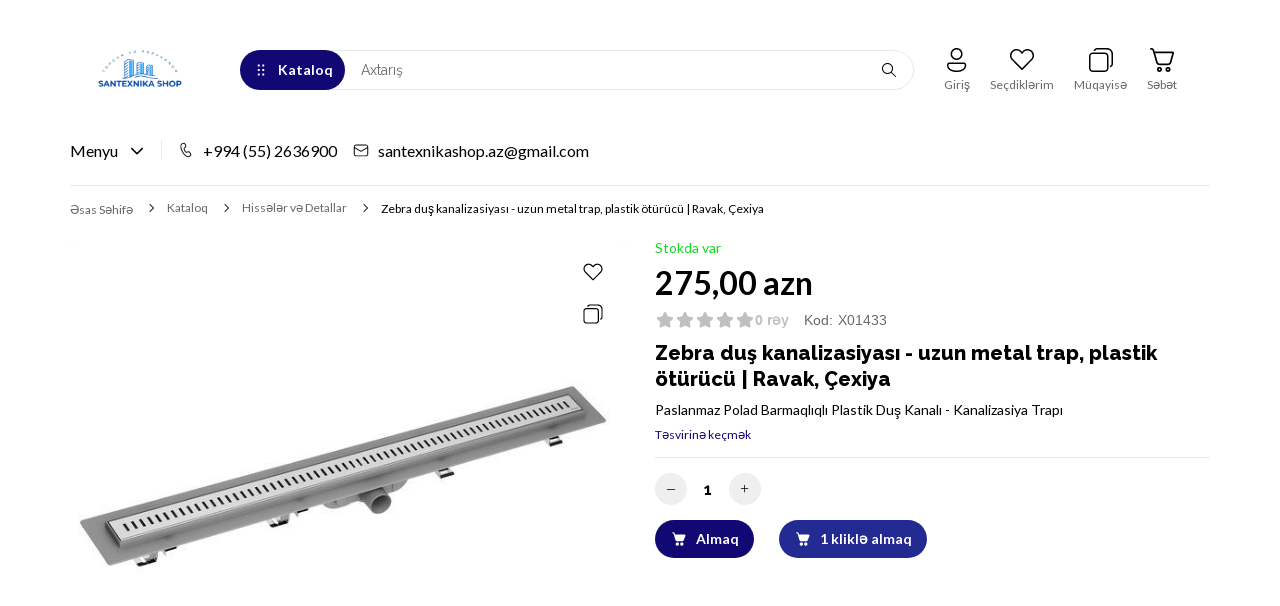

--- FILE ---
content_type: text/html; charset=utf-8
request_url: https://santexnikashop.az/goods/ravak-dus-kanalizasiya-trap-75
body_size: 48470
content:
<!DOCTYPE html> 
<html lang="ru">
<head>
  <title>  Paslanmaz Polad Barmaqlıqlı Plastik Duş Kanalı - Kanalizasiya Trapı  </title>
  <meta name="description" content="Paslanmaz Polad Barmaqlıqlı Plastik Duş Kanalı - Kanalizasiya Trapı" />
  <meta name="keywords" content="Paslanmaz Polad Barmaqlıqlı Plastik Duş Kanalı - Kanalizasiya Trapı" />
  <meta http-equiv="X-UA-Compatible" content="ie=edge">
  <meta charset="utf-8">
  <meta name="viewport" content="width=device-width, initial-scale=1.0" />
  <meta name="format-detection" content="telephone=no">
  <link rel="icon" href="/design/favicon2.png?design=fantasy&lc=1718544498" type="image/png" />
  <link rel="shortcut icon" href="/design/favicon2.png?design=fantasy&lc=1718544498" type="image/png" />
  
	<meta property="og:title" content="Paslanmaz Polad Barmaqlıqlı Plastik Duş Kanalı - Kanalizasiya Trapı">
	<meta property="og:image" content="https://i5.storeland.net/2/9644/196434337/075a3e/uzun-trap-du-kanalizasiya-sistemi-n-75-sm.jpg">
	<meta property="og:url" content="https://santexnikashop.az/">
	<meta property="og:site_name" content='SANTEXNİKA SHOP'>
	<meta property="og:type" content="website">
  <meta property="og:description" content="Paslanmaz Polad Barmaqlıqlı Plastik Duş Kanalı - Kanalizasiya Trapı">  
  
    
  
  <link rel="stylesheet" type="text/css" href="/design/fonts.css?design=fantasy">
  <link href="https://fonts.googleapis.com/css?family=Open+Sans:400,700&display=swap&subset=cyrillic,cyrillic-ext" rel="stylesheet">
  
  
  <link rel="stylesheet" href="/design/forall.css?design=fantasy&lc=1718714348" type="text/css" />
    <link rel="stylesheet" type="text/css" href="/design/jquery.fancybox.min.css?design=fantasy" />
  <link rel="stylesheet" type="text/css" href="/design/main.css?design=fantasy&lc=1718714348">
  
  
  <style>
    .nojs .preloader{animation:fadeOut 0.5s ease-out;animation-delay:2s;animation-fill-mode:forwards;}
    @keyframes fadeOut{from{opacity:1}to{opacity:0;visibility:hidden;}}.fadeOut{animation-name:fadeOut}
  </style>
  
  
  
  <script src="/design/forall.js?lc=1718714348"></script>
  <script src="/design/main.js?design=fantasy&lc=1718714348"></script>
  <script src="/design/device.js?design=fantasy&lc=1718714348"></script> 
</head>
<body class="">
  <div class="wrapper nojs">
    
    <noscript>
      <div class="noscript"> 
        <div class="noscript-inner"> 
          <h4><strong>Yəqin ki, siz JavaScripti söndürmüsünüz.</strong></h4>
          <h5>Saytın düzgün işləməsi üçün o lazımdır.</h5>
        </div> 
      </div>
    </noscript>
    
    
    
    <div class="banner-top" style="display:none">
      <div class="container">
        <div class="banner-top-wrapper">
          <div class="banner-top-icon">
            <i class="fal fa-info" aria-hidden="true"></i>
          </div>
          <div class="banner-top-content">
            <strong class="banner-top-title">Bildiriş başlığı</strong>
            <div class="banner-top-text">Burada Sizin <a class="pseudo-link" href="#">linkli bildiriş mətniniz ola bilər</a></div>
          </div>
        </div>
      </div>
      <button class="banner-top-closeBtn" type="button">Bağlamaq</button>
    </div>
    </div>
    
    
    <header class="header">
      <div class="container">
        <div class="header-top">
          
            <div class="header-logo">
  							<a href="https://santexnikashop.az/" title="SANTEXNİKA SHOP">
  							  <img class="header-logoImg" src="/design/logo.png?design=fantasy&lc=1718626089" alt="SANTEXNİKA SHOP">
  							 </a>
  					</div>
					
           
            
          <div class="categorySearchBlock">
            <div class="categoryBtn mob_ button modalBtn" data-modal-id="modal-category"><span class="icon_ category-icon"></span><span>Kataloq</span></div>
            <div class="categoryBtn web_ button"><span class="icon_ category-icon"></span><span>Kataloq</span>
            <div class="header-catalogMenu_Container">
              <div class="header-catalogMenu">
                                                                                                          <div  class="header-catalogItem ">
                          <a href="https://santexnikashop.az/catalog/TESKA" class="header-catalogLink " title="TESKA (Türkiyə)" itemprop="url">
                            TESKA (Türkiyə)
                                                      </a>
                                        </div>
                                    
                                    
                  
                                                      <div  class="header-catalogItem ">
                          <a href="https://santexnikashop.az/catalog/gicora-turkiye" class="header-catalogLink " title="GİCORA (Türkiyə)" itemprop="url">
                            GİCORA (Türkiyə)
                                                      </a>
                                        </div>
                                    
                                    
                  
                                                      <div  class="header-catalogItem ">
                          <a href="https://santexnikashop.az/catalog/valtemo" class="header-catalogLink " title="VALTEMO" itemprop="url">
                            VALTEMO
                                                      </a>
                                        </div>
                                    
                                    
                  
                                                      <div  class="header-catalogItem ">
                          <a href="https://santexnikashop.az/catalog/FERRO" class="header-catalogLink " title="FERRO" itemprop="url">
                            FERRO
                                                      </a>
                                        </div>
                                    
                                    
                  
                                                      <div  class="header-catalogItem ">
                          <a href="https://santexnikashop.az/catalog/duxxa" class="header-catalogLink " title="DUXXA (Türkiyə)" itemprop="url">
                            DUXXA (Türkiyə)
                                                      </a>
                                        </div>
                                    
                                    
                  
                                                      <div  class="header-catalogItem ">
                          <a href="https://santexnikashop.az/catalog/GROHE-3" class="header-catalogLink " title="GROHE (Almaniya) Satışı Dayandırılıb. Səbəb: zəmanət müddəti yoxdur." itemprop="url">
                            GROHE (Almaniya) Satışı Dayandırılıb. Səbəb: zəmanət müddəti yoxdur.
                                                      </a>
                                        </div>
                                    
                                    
                  
                                                      <div  class="header-catalogItem ">
                          <a href="https://santexnikashop.az/catalog/dura-bagno" class="header-catalogLink " title="DuraBagno (Türkiyə)" itemprop="url">
                            DuraBagno (Türkiyə)
                                                      </a>
                                        </div>
                                    
                                    
                  
                                                      <div  class="header-catalogItem ">
                          <a href="https://santexnikashop.az/catalog/gappo-santexnika-mallari" class="header-catalogLink " title="GAPPO (Çin)" itemprop="url">
                            GAPPO (Çin)
                                                      </a>
                                        </div>
                                    
                                    
                  
                                                      <div  class="header-catalogItem ">
                          <a href="https://santexnikashop.az/catalog/dura" class="header-catalogLink " title="DURA (Türkiye)" itemprop="url">
                            DURA (Türkiye)
                                                      </a>
                                        </div>
                                    
                                    
                  
                                                      <div  class="header-catalogItem ">
                          <a href="https://santexnikashop.az/catalog/FRAP-2" class="header-catalogLink " title="FRAP (Çin)" itemprop="url">
                            FRAP (Çin)
                                                      </a>
                                        </div>
                                    
                                    
                  
                                                      <div  class="header-catalogItem ">
                          <a href="https://santexnikashop.az/catalog/duravit" class="header-catalogLink " title="DURAVIT (Almaniya)" itemprop="url">
                            DURAVIT (Almaniya)
                                                      </a>
                                        </div>
                                    
                                    
                  
                                                      <div  class="header-catalogItem ">
                          <a href="https://santexnikashop.az/catalog/ravak-santexnika-mallari" class="header-catalogLink " title="RAVAK (Çexiya)" itemprop="url">
                            RAVAK (Çexiya)
                                                      </a>
                                        </div>
                                    
                                    
                  
                                                      <div  class="header-catalogItem ">
                          <a href="https://santexnikashop.az/catalog/vinoks-hamam-aksesuarlari" class="header-catalogLink " title="VINOKS (Türkiyə)" itemprop="url">
                            VINOKS (Türkiyə)
                                                      </a>
                                        </div>
                                    
                                    
                  
                                                      <div  class="header-catalogItem ">
                          <a href="https://santexnikashop.az/catalog/K-A-S" class="header-catalogLink " title="KAS (Türkiyə)" itemprop="url">
                            KAS (Türkiyə)
                                                      </a>
                                        </div>
                                    
                                    
                  
                                                      <div  class="header-catalogItem ">
                          <a href="https://santexnikashop.az/catalog/hamam-vannalari-gloriya" class="header-catalogLink " title="GLORİYA (Azərbaycan)" itemprop="url">
                            GLORİYA (Azərbaycan)
                                                      </a>
                                        </div>
                                    
                                    
                  
                                                      <div  class="header-catalogItem ">
                          <a href="https://santexnikashop.az/catalog/DEANTE" class="header-catalogLink " title="DEANTE (Polşa)" itemprop="url">
                            DEANTE (Polşa)
                                                      </a>
                                        </div>
                                    
                                    
                  
                                                      <div  class="header-catalogItem ">
                          <a href="https://santexnikashop.az/catalog/SELİKA" class="header-catalogLink " title="SELİKA (Türkiyə)" itemprop="url">
                            SELİKA (Türkiyə)
                                                      </a>
                                        </div>
                                    
                                    
                  
                                                      <div  class="header-catalogItem  parent">
                          <a href="https://santexnikashop.az/catalog/smesitel-kateqoriyasi" class="header-catalogLink " title="Krant (smesitel)" itemprop="url">
                            Krant (smesitel)
                            <span class="arrow2-icon _right icon_ "></span>                          </a>
                                      
                                    
                  
                                                                          <div class="sub header-subcatalog">
                                                          <div  class="header-subcatalogCol ">
                          <a href="https://santexnikashop.az/catalog/Filterli-Krantlar" class="header-subcatalogTitle " title="Filterli Krantlar" itemprop="url">
                            Filterli Krantlar
                                                      </a>
                                        </div>
                                    
                                    
                  
                                                      <div  class="header-subcatalogCol ">
                          <a href="https://santexnikashop.az/catalog/metbex-krani" class="header-subcatalogTitle " title="Mətbəx Kranları" itemprop="url">
                            Mətbəx Kranları
                                                      </a>
                                        </div>
                                    
                                    
                  
                                                      <div  class="header-subcatalogCol ">
                          <a href="https://santexnikashop.az/catalog/dus-vanna-kranlari" class="header-subcatalogTitle " title="Duş vanna kranları" itemprop="url">
                            Duş vanna kranları
                                                      </a>
                                        </div>
                                    
                                    
                  
                                                      <div  class="header-subcatalogCol ">
                          <a href="https://santexnikashop.az/catalog/Rakvina-Krantlari" class="header-subcatalogTitle " title="Rakvina Krantlari" itemprop="url">
                            Rakvina Krantlari
                                                      </a>
                                        </div>
                                    
                                    
                  
                                                      <div  class="header-subcatalogCol ">
                          <a href="https://santexnikashop.az/catalog/Bide-kranti" class="header-subcatalogTitle " title="Bide kranti" itemprop="url">
                            Bide kranti
                                                      </a>
                                        </div>
                                    
                                    
                  
                                                      <div  class="header-subcatalogCol ">
                          <a href="https://santexnikashop.az/catalog/Teharet-kranti" class="header-subcatalogTitle " title="Teharet kranti" itemprop="url">
                            Teharet kranti
                                                      </a>
                                        </div>
                                    
                                                            </div> 
                                            </div>
                                                                              
                  
                                                      <div  class="header-catalogItem ">
                          <a href="https://santexnikashop.az/catalog/moydadir-qiymetleri" class="header-catalogLink " title="Moydadırlar" itemprop="url">
                            Moydadırlar
                                                      </a>
                                        </div>
                                    
                                    
                  
                                                      <div  class="header-catalogItem ">
                          <a href="https://santexnikashop.az/catalog/divar-ici-bacok-modelleri" class="header-catalogLink " title="Divar İçi Baçok - Rezervuar" itemprop="url">
                            Divar İçi Baçok - Rezervuar
                                                      </a>
                                        </div>
                                    
                                    
                  
                                                      <div  class="header-catalogItem ">
                          <a href="https://santexnikashop.az/catalog/vannalar-vanna-qiymetleri" class="header-catalogLink " title="Vannalar" itemprop="url">
                            Vannalar
                                                      </a>
                                        </div>
                                    
                                    
                  
                                                      <div  class="header-catalogItem ">
                          <a href="https://santexnikashop.az/catalog/paddon" class="header-catalogLink " title="Duşaltı (poddon)" itemprop="url">
                            Duşaltı (poddon)
                                                      </a>
                                        </div>
                                    
                                    
                  
                                                      <div  class="header-catalogItem  parent">
                          <a href="https://santexnikashop.az/catalog/unitaz" class="header-catalogLink " title="Unitaz Satışı" itemprop="url">
                            Unitaz Satışı
                            <span class="arrow2-icon _right icon_ "></span>                          </a>
                                      
                                    
                  
                                                                          <div class="sub header-subcatalog">
                                                          <div  class="header-subcatalogCol ">
                          <a href="https://santexnikashop.az/catalog/asma-unitaz" class="header-subcatalogTitle " title="Asma unitaz" itemprop="url">
                            Asma unitaz
                                                      </a>
                                        </div>
                                    
                                    
                  
                                                      <div  class="header-subcatalogCol ">
                          <a href="https://santexnikashop.az/catalog/pisuarlar" class="header-subcatalogTitle " title="Pisuar" itemprop="url">
                            Pisuar
                                                      </a>
                                        </div>
                                    
                                    
                  
                                                      <div  class="header-subcatalogCol ">
                          <a href="https://santexnikashop.az/catalog/yerdən-unitaz" class="header-subcatalogTitle " title="Yerdən unitaz" itemprop="url">
                            Yerdən unitaz
                                                      </a>
                                        </div>
                                    
                                    
                  
                                                      <div  class="header-subcatalogCol ">
                          <a href="https://santexnikashop.az/catalog/bideler" class="header-subcatalogTitle " title="Bide" itemprop="url">
                            Bide
                                                      </a>
                                        </div>
                                    
                                    
                  
                                                      <div  class="header-subcatalogCol ">
                          <a href="https://santexnikashop.az/catalog/bio-tualet" class="header-subcatalogTitle " title="Mobil tualet" itemprop="url">
                            Mobil tualet
                                                      </a>
                                        </div>
                                    
                                    
                  
                                                      <div  class="header-subcatalogCol ">
                          <a href="https://santexnikashop.az/catalog/aziat-unitaz" class="header-subcatalogTitle " title="Aziat unitazı" itemprop="url">
                            Aziat unitazı
                                                      </a>
                                        </div>
                                    
                                    
                  
                                                      <div  class="header-subcatalogCol ">
                          <a href="https://santexnikashop.az/catalog/unitaz-qapaq" class="header-subcatalogTitle " title="Unitaz qapağı" itemprop="url">
                            Unitaz qapağı
                                                      </a>
                                        </div>
                                    
                                                            </div> 
                                            </div>
                                                                              
                  
                                                      <div  class="header-catalogItem ">
                          <a href="https://santexnikashop.az/catalog/hamam-tualet-aksesuarlari" class="header-catalogLink " title="Hamam aksesuarları" itemprop="url">
                            Hamam aksesuarları
                                                      </a>
                                        </div>
                                    
                                    
                  
                                                      <div  class="header-catalogItem ">
                          <a href="https://santexnikashop.az/catalog/dush-destleri" class="header-catalogLink " title="Duş dəsti (stoyak, divariçi)" itemprop="url">
                            Duş dəsti (stoyak, divariçi)
                                                      </a>
                                        </div>
                                    
                                    
                  
                                                      <div  class="header-catalogItem ">
                          <a href="https://santexnikashop.az/catalog/rakvina-ve-tulpanlar" class="header-catalogLink " title="Çanaq (əlüzyuyan)" itemprop="url">
                            Çanaq (əlüzyuyan)
                                                      </a>
                                        </div>
                                    
                                    
                  
                                                      <div  class="header-catalogItem ">
                          <a href="https://santexnikashop.az/catalog/antik-qara-reng" class="header-catalogLink " title="Antik və qara rəng hamam aksesuarları" itemprop="url">
                            Antik və qara rəng hamam aksesuarları
                                                      </a>
                                        </div>
                                    
                                    
                  
                                                      <div  class="header-catalogItem ">
                          <a href="https://santexnikashop.az/catalog/guzgu" class="header-catalogLink " title="Hamam Güzgüləri" itemprop="url">
                            Hamam Güzgüləri
                                                      </a>
                                        </div>
                                    
                                    
                  
                                                      <div  class="header-catalogItem ">
                          <a href="https://santexnikashop.az/catalog/metbex-moykasi" class="header-catalogLink " title="Mətbəx moykaları" itemprop="url">
                            Mətbəx moykaları
                                                      </a>
                                        </div>
                                    
                                    
                  
                                                      <div  class="header-catalogItem ">
                          <a href="https://santexnikashop.az/catalog/SANTEXNİKA-OUTLET" class="header-catalogLink " title="Autlet: Endirimli mallar" itemprop="url">
                            Autlet: Endirimli mallar
                                                      </a>
                                        </div>
                                    
                                    
                  
                                                      <div  class="header-catalogItem  active">
                          <a href="https://santexnikashop.az/catalog/shlanqlar-hisseler-detallar" class="header-catalogLink  active" title="Hissələr və Detallar" itemprop="url">
                            Hissələr və Detallar
                                                      </a>
                                        </div>
                                    
                                    
                  
                                                      <div  class="header-catalogItem ">
                          <a href="https://santexnikashop.az/catalog/dush-kabin-ve-arakesmeler" class="header-catalogLink " title="Duş kabina və arakəsmə" itemprop="url">
                            Duş kabina və arakəsmə
                                                      </a>
                                        </div>
                                    
                                    
                  
                                                      <div  class="header-catalogItem ">
                          <a href="https://santexnikashop.az/catalog/Plastik-boru-ve-fitinqler" class="header-catalogLink " title="Plastik boru və fitinq" itemprop="url">
                            Plastik boru və fitinq
                                                      </a>
                                        </div>
                                    
                                    
                  
                                                      <div  class="header-catalogItem ">
                          <a href="https://santexnikashop.az/catalog/KOMBI-ve-RADIATORLAR" class="header-catalogLink " title="Kombi və radiator" itemprop="url">
                            Kombi və radiator
                                                      </a>
                                        </div>
                                    
                                    
                  
                                                      <div  class="header-catalogItem ">
                          <a href="https://santexnikashop.az/catalog/FORMİNA-banyo" class="header-catalogLink " title="FORMİNA banyo" itemprop="url">
                            FORMİNA banyo
                                                      </a>
                                        </div>
                                    
                                    
                  
                                                      <div style="display:none;" class="header-catalogItem ">
                          <a href="https://santexnikashop.az/catalog/unitazlar" class="header-catalogLink " title="Unitazlar" itemprop="url">
                            Unitazlar
                                                      </a>
                                        </div>
                                    
                                    
                  
                                                      <div  class="header-catalogItem ">
                          <a href="https://santexnikashop.az/catalog/DEANTE-na-russkom" class="header-catalogLink " title="DEANTE (на русском)" itemprop="url">
                            DEANTE (на русском)
                                                      </a>
                                        </div>
                                    
                                    
                  
                                                      <div  class="header-catalogItem ">
                          <a href="https://santexnikashop.az/catalog/CLASSO" class="header-catalogLink " title="CLASSO" itemprop="url">
                            CLASSO
                                                      </a>
                                        </div>
                                    
                                    
                  
                                                      <div  class="header-catalogItem ">
                          <a href="https://santexnikashop.az/catalog/su-ceni-sy" class="header-catalogLink " title="Su çənləri" itemprop="url">
                            Su çənləri
                                                      </a>
                                        </div>
                                    
                                    
                  
                                                      <div  class="header-catalogItem ">
                          <a href="https://santexnikashop.az/catalog/Kafel-Metlax" class="header-catalogLink " title="Kafel Metlax" itemprop="url">
                            Kafel Metlax
                                                      </a>
                                        </div>
                                    
                                    
                  
                                                      <div  class="header-catalogItem ">
                          <a href="https://santexnikashop.az/catalog/sifonlar" class="header-catalogLink " title="SİFON ÇEŞİDLƏRİ" itemprop="url">
                            SİFON ÇEŞİDLƏRİ
                                                      </a>
                                        </div>
                                    
                                    
                  
                                                      <div  class="header-catalogItem ">
                          <a href="https://santexnikashop.az/catalog/hamam-dizayni" class="header-catalogLink " title="Hamam Dizaynı" itemprop="url">
                            Hamam Dizaynı
                                                      </a>
                                        </div>
                                    
                                                            </div> 
                                                                              
                  
                                              
              
                          </div>
            </div>
  				  
                      
  				  
              <div class="header-search" id="headerSearch">
                <div class="search">
                  <form id="search_mini_form" class="search-form" action="https://santexnikashop.az/search/quick" method="get">
                    <input type="hidden" name="goods_search_field_id" value="0">
                    <input required type="text" name="q" value="" placeholder="Axtarış" class="input search-string search-input" autocomplete="off">
                    <button type="reset" title="Silmək" class="search-reset">
                      <span class="header-searchIcon icon_ remove-icon"></span>
                    </button>
                    <button type="submit" title="Axtarmaq" class="search-submit">
                      <span class="icon_ search-icon"></span>
                    </button>
                  </form>
                  <div id="search-result" style="display: none;">
                    <div class="inner">
                      <div class="result-category"></div>
                      <div class="result-goods"></div>
                    </div>
                  </div>                    
                </div>
              </div>	
            
					</div>
					
					<div id="headerNavBar" class="headerNavBar">
				    
				    
				    				    <div class="header-user">
				      <a href="javascript:;"  data-src="#fancybox-login"  data-fancybox data-tooltip="Giriş" title="Giriş"><span class="icon_ user-icon"></span></a>
				    </div>
            				    
          	
            <div class="header-toolsCol menu_inner favorites " >
              <div class="menu_icon">
                <a title="Seçdiklərim" href="https://santexnikashop.az/user/register" class="header-toolsLink title">
                  <span class="header_icon_container">
                    <span class="header-toolsIcon favorite-icon icon_"></span>
                    <span class="count_empty header-toolsCounter count" data-count="0">0</span>
                  </span>
                </a>                   
              </div>
              <div class="dropdown">
                <div class="left_menu_content favorites-items">
                  <div class="dropdown_top">
                    <div class="dropdown_title">Seçilmiş</div><div class="dropdown_close icon_ remove-icon"></div>
                  </div>
                    
                  <div class="dropdown_body">
                                          <div class="empty">Sizin seçim siyahınız boşdur.</div>
                      <ul class="favorites-items-list"></ul>
                                          <a href="https://santexnikashop.az/user/favorites" class="button  button4 _btn" style="display:none" title="Seçilənə keçmək">Seçilənə keçmək</a>
                      
                  </div>
                </div>
                <div class="dropdown_close"></div>
              </div>
            </div>
            
            
            <div class="header-toolsCol menu_inner compare " >
                               <div class="menu_icon">
                  <a href="https://santexnikashop.az/compare" title="Müqayisə" class="header-toolsLink title">
                    <span class="header_icon_container">
                      <span class="header-toolsIcon compare-icon icon_"></span>
                      <span class="count_empty header-toolsCounter count" data-count="0">0</span>
                    </span>
                  </a>
                </div>  
                <div class="dropdown">
                  <div class="left_menu_content compare-items" >
                    <div class="dropdown_top">
                      <div class="dropdown_title">Müqayisə</div>
                    </div>
                    <div class="dropdown_body">
                                          <div class="empty">Sizin müqayisə siyahınız boşdur.</div>
                      <ul class="compare-items-list"></ul>
                                        
                      <a href="https://santexnikashop.az/compare" class="button  button4 _btn" style="display:none" title="Müqayisəyə keçmək">Müqayisəyə keç</a>
                      
                    </div>
                  </div>
                </div>
                                
            </div>
            
                            
            <div class="header-toolsCol menu_inner cart " >
                <div class="menu_icon">
                  <a href="https://santexnikashop.az/cart" title="Səbət" class="header-toolsLink title">
                    <span class="header_icon_container">
                       <span class="header-toolsIcon cart-icon-header icon_ icon_" >
                       </span><span class="count_empty header-toolsCounter count _cart" data-count="0">0</span>                        
                    </span>
                  </a>
                </div>
                <div class="dropdown">
                  <div class="left_menu_content addto__cart cart-content">
                    <div class="dropdown_top">
                      <div class="dropdown_title">Səbət</div><div class="price total-sum AZN"></div>
                    </div>
                    <div class="dropdown_body">
                      <div class="empty hide">Hələ ki, səbətə heçnə qoyulmayıb.</div>
                                            <div class="empty">Səbətdə hələ ki, heçnə yoxdur.</div>
                                          </div>
                    </div>
                </div>
            </div>
          </div>
        </div>
      
        <div class="header-mobile ">
          <div class="modalBtn" data-modal-id="modal-menu"><span class="header-icon_inner"><span class="icon_ menu-icon"></span></span><span class="text">Menyu</span></div>
                      <a href="javascript:;"  class="header-mobile_btn mob-user_" data-src="#fancybox-login"  data-fancybox data-tooltip="Giriş" title="Giriş"><span class="header-icon_inner"><span class="icon_ user-icon"></span></span><span class="text">Giriş</span></a>
                    <a href="https://santexnikashop.az/user/register" class="header-mobile_btn mob-favorites_" ><span class="header-icon_inner"><span class="icon_ favorite-icon"></span><span class="header-mob_count_ count_empty">0</span></span><span class="text">Seçilmiş</span></a>
          <a href="https://santexnikashop.az/compare" class="header-mobile_btn mob-compare_" ><span class="header-icon_inner"><span class="icon_ compare-icon"></span><span class="header-mob_count_ count_empty">0</span></span><span class="text">Müqayisə</span></a>
          <a href="https://santexnikashop.az/cart" class="header-mobile_btn mob-cart_" ><span class="header-icon_inner"><span class="icon_ cart-icon-header"></span><span class="header-mob_count_ count_empty">0</span></span><span class="text">Səbət</span></a>
        </div>
        
        <div class="header-main">
          <div class="header-menu">
            <span>Menyu</span><span class="icon_ arrow2-icon _bottom"></span>
            <div class="header-menu-list">
              <div class="header-menu-list_container">
              
    							    								    									    										<a class="menu-list__link"
    										   href="https://santexnikashop.az/page/santexnika-hamam-aksesuarlar-html"
    										   title="Santexnika və Hamam Aksesuarları"
    										   itemprop="url"
    										>
    											<span itemprop="name">Əsas Səhifə</span>
    										</a>
    									    										<a class="menu-list__link"
    										   href="https://santexnikashop.az/news?sid=2"
    										   title="Каталог статей"
    										   itemprop="url"
    										>
    											<span itemprop="name">Santexnika Bilgiləri</span>
    										</a>
    									    										<a class="menu-list__link"
    										   href="https://santexnikashop.az/page/sifarish-ve-chatdirma"
    										   title="Sifariş və Çatdırılma"
    										   itemprop="url"
    										>
    											<span itemprop="name">Çatdırılma</span>
    										</a>
    									    										<a class="menu-list__link"
    										   href="https://santexnikashop.az/cart"
    										   title="Ваша корзина"
    										   itemprop="url"
    										>
    											<span itemprop="name">Səbət</span>
    										</a>
    									    										<a class="menu-list__link"
    										   href="https://santexnikashop.az/"
    										   title="Полный список товаров на сайте"
    										   itemprop="url"
    										>
    											<span itemprop="name">Kataloq</span>
    										</a>
    									    										<a class="menu-list__link"
    										   href="https://santexnikashop.az/feedback"
    										   title="Связь с администрацией магазина"
    										   itemprop="url"
    										>
    											<span itemprop="name">Əlaqələr</span>
    										</a>
    									    										<a class="menu-list__link"
    										   href="https://santexnikashop.az/user/login"
    										   title="Вход в личный кабинет покупателя"
    										   itemprop="url"
    										>
    											<span itemprop="name">ŞK-ə giriş</span>
    										</a>
    									    								    							    						
              </div>
            </div>
          </div>
          
          
                      <a class="header-phone" href="tel:+994552636900"><span class="phone-icon icon_"></span>+994 (55) 2636900</a>
                    
                      <a class="header-email" href="mailto:santexnikashop.az@gmail.com"><span class="email-icon icon_"></span>santexnikashop.az@gmail.com</a>
           
        </div>
         
        
    		<button type="submit" title="Axtarmaq" class="search-submit_button">
          <span class="icon_ search-icon"></span>
        </button>
        <div class="header-overlay"></div>
      </div>
    </header>
    
        <div class="container">
      
      <div id="page-title">
                      
      </div>
          
    </div>
              
        
    <div id="breadcrumbs">
      <div class="container">
        <ul class="breadcrumbs-list" itemscope itemtype="https://schema.org/BreadcrumbList">
          <li itemprop="itemListElement" itemscope itemtype="https://schema.org/ListItem" class="home"><a itemprop="item" href="https://santexnikashop.az/" title="Əsas Səhifəyə keçid"><span itemprop="name">Əsas Səhifə</span></a><meta itemprop="position" content="1" /></li>
                    <li itemprop="itemListElement" itemscope itemtype="https://schema.org/ListItem"><a itemprop="item" href="https://santexnikashop.az/" title="Məhsulların kataloquna keçmək"><span itemprop="name">Kataloq</span></a><meta itemprop="position" content="2" /></li>
                        <li itemprop="itemListElement" itemscope itemtype="https://schema.org/ListItem"><a itemprop="item" href="https://santexnikashop.az/catalog/shlanqlar-hisseler-detallar" title="&laquo;Hissələr və Detallar&raquo;kateqoriyasına keçid"><span itemprop="name"><span itemprop="position" content="3">Hissələr və Detallar</span></span></a></li>
                      <li itemprop="itemListElement" itemscope itemtype="https://schema.org/ListItem"><a href="https://santexnikashop.az/goods/ravak-dus-kanalizasiya-trap-75" itemprop="item" ><strong itemprop="name">Zebra duş kanalizasiyası - uzun metal trap, plastik ötürücü | Ravak, Çexiya</strong><meta itemprop="position" content='4' /></a></li>                  
        </ul>
      </div>
    </div>
    
       
    
        
    
                            <div id="main"><div class="product-view" itemscope itemtype="https://schema.org/Product">
  <script>
    setTimeout(function() {
      goodPercent($('.product-view:not(.modification)'));
    }, 500)
  </script>
  <div class="container">
    <div class="block-bg">
    <div class="row">
      
      <div class="fancybox-modif"><div class="title">Modifikasiya (fərqli xüsusiyyətini) seçin</div></div>
      
      
      
      <div class="product-img-box">
        <div class="product-image">
          <div class="general-img">
            <a href="https://i5.storeland.net/2/9644/196434337/afacdb/uzun-trap-du-kanalizasiya-sistemi-n-75-sm.jpg"  id="zoom1" data-id="196434337" title="Zebra duş kanalizasiyası - uzun metal trap, plastik ötürücü | Ravak, Çexiya şəkilini böyütmək">
              <img src="https://i5.storeland.net/2/9644/196434337/075a3e/uzun-trap-du-kanalizasiya-sistemi-n-75-sm.jpg" title="Zebra duş kanalizasiyası - uzun metal trap, plastik ötürücü | Ravak, Çexiya" alt="Zebra duş kanalizasiyası - uzun metal trap, plastik ötürücü | Ravak, Çexiya" class="loop_img goods-image-medium" itemprop="image"/>
            </a>
            <div class="product-action">
              
                              <a class="add-wishlist"
                  data-action-is-add="1"
                  data-action-add-url="/favorites/add"
                  data-action-delete-url="/favorites/delete"
                  data-action-add-title="Seçdiklərimə əlavə et"
                  data-action-delete-title="Seçdiklərimdən sil"
                  data-msgtype="2"
                  data-gname="Zebra duş kanalizasiyası - uzun metal trap, plastik ötürücü | Ravak, Çexiya"
                  data-prodname="Zebra duş kanalizasiyası - uzun metal trap, plastik ötürücü | Ravak, Çexiya"
                  data-prodimage="https://i5.storeland.net/2/9644/196434337/075a3e/uzun-trap-du-kanalizasiya-sistemi-n-75-sm.jpg"
                  data-produrl="https://santexnikashop.az/goods/ravak-dus-kanalizasiya-trap-75"
                  data-id="187646929"
                  data-mod-id="308289187"
                  data-mod-id-price="275"                
                  data-action-text-add="Seçdiklərimə əlavə et"
                  data-action-text-delete="Seçdiklərimdən sil"
                  data-add-tooltip="Seçdiklərimə"
                  data-del-tooltip="Seçdiklərimdən sil"
                  data-tooltip="Seçdiklərimə"
                  title="Seçdiklərimə əlavə et" href="/favorites/add?id=308289187&amp;return_to=https%3A%2F%2Fsantexnikashop.az%2Fgoods%2Fravak-dus-kanalizasiya-trap-75"
                  rel="nofollow"
                ><span class="icon_ wishlist-icon"></span><span>Seçdiklərim</span></a>
                            
               
      					      					      					<a class="add-compare"
      						 data-action-is-add="1"
      						 data-action-add-url="/compare/add"
      						 data-action-delete-url="/compare/delete"
      						 data-action-add-title="&laquo;Zebra duş kanalizasiyası - uzun metal trap, plastik ötürücü | Ravak, Çexiya&raquo; Başqa məhsullarla müqayisə siyahısına əlavə et"
      						 data-action-delete-title="&laquo;Zebra duş kanalizasiyası - uzun metal trap, plastik ötürücü | Ravak, Çexiya&raquo; Başqa məhsullarla müqayisə siyahısından sil"
      						 data-prodname="Zebra duş kanalizasiyası - uzun metal trap, plastik ötürücü | Ravak, Çexiya"
      						 data-produrl="https://santexnikashop.az/goods/ravak-dus-kanalizasiya-trap-75"
      						 data-prodimage="https://i5.storeland.net/2/9644/196434337/075a3e/uzun-trap-du-kanalizasiya-sistemi-n-75-sm.jpg"
      						 data-id="187646929"
      						 data-mod-id="308289187"
      						 data-mod-id-price="275"
      						 data-add-tooltip="Müqayisə üçün əlavə edildi"
      						 data-del-tooltip="Müqayisədən silindi"
      						 data-tooltip="Müqayisə üçün əlavə et"
      						 title="&laquo;Zebra duş kanalizasiyası - uzun metal trap, plastik ötürücü | Ravak, Çexiya&raquo; Başqa məhsullarla müqayisə siyahısına əlavə et"
      						 href="/compare/add?id=308289187&amp;return_to=https%3A%2F%2Fsantexnikashop.az%2Fgoods%2Fravak-dus-kanalizasiya-trap-75"
      						 rel="nofollow"
      					><span class="icon_ compare-icon"></span><span>Müqayisə</span></a>
      					      					            </div>
            
                       
            <div class="goodsImageZoom" data="196434337" style="display: none;"><a href="#" title="Şəkili böyüt"></a></div>
                          <div class="goodsImageList" style="display: none;">
                              <a href="https://i5.storeland.net/2/9644/196434337/afacdb/uzun-trap-du-kanalizasiya-sistemi-n-75-sm.jpg" data-fancybox="images" data-id="196434337" title="Uzun trap - duş kanalizasiya sistemi üçün 75 sm" ><img src="https://i5.storeland.net/2/9644/196434337/baec64/uzun-trap-du-kanalizasiya-sistemi-n-75-sm.jpg" alt="Uzun trap - duş kanalizasiya sistemi üçün 75 sm" /></a>
                              <a href="https://i4.storeland.net/2/9644/196434338/afacdb/oz-zebra-jpg.jpg" data-fancybox="images" data-id="196434338" title="" ><img src="https://i4.storeland.net/2/9644/196434338/baec64/oz-zebra-jpg.jpg" alt="" /></a>
                              <a href="https://i1.storeland.net/2/9644/196434339/afacdb/zebra1-jpg.jpg" data-fancybox="images" data-id="196434339" title="" ><img src="https://i1.storeland.net/2/9644/196434339/baec64/zebra1-jpg.jpg" alt="" /></a>
                              <a href="https://i5.storeland.net/2/9644/196434340/afacdb/zebra-montaz-jpg.jpg" data-fancybox="images" data-id="196434340" title="" ><img src="https://i5.storeland.net/2/9644/196434340/baec64/zebra-montaz-jpg.jpg" alt="" /></a>
                              <a href="https://i4.storeland.net/2/9644/196434341/afacdb/tnzebra-jpg.jpg" data-fancybox="images" data-id="196434341" title="" ><img src="https://i4.storeland.net/2/9644/196434341/baec64/tnzebra-jpg.jpg" alt="" /></a>
                            </div>
                      </div>
        </div>
       
        <div class="thumblist-box">
          
                      <div class="thumblist">
                              <a data-href="https://i5.storeland.net/2/9644/196434337/afacdb/uzun-trap-du-kanalizasiya-sistemi-n-75-sm.jpg" data-number="1" data-lenght="5"  title="Uzun trap - duş kanalizasiya sistemi üçün 75 sm" class="thumblisticon" rel="gallery" data-image-id="196434337"><img src="https://i5.storeland.net/2/9644/196434337/baec64/uzun-trap-du-kanalizasiya-sistemi-n-75-sm.jpg" alt="Uzun trap - duş kanalizasiya sistemi üçün 75 sm" class="goods-image-icon" itemprop="image" /></a>
                              <a data-href="https://i4.storeland.net/2/9644/196434338/afacdb/oz-zebra-jpg.jpg" data-number="2" data-lenght="5"  title="" class="thumblisticon" rel="gallery" data-image-id="196434338"><img src="https://i4.storeland.net/2/9644/196434338/baec64/oz-zebra-jpg.jpg" alt="" class="goods-image-icon" itemprop="image" /></a>
                              <a data-href="https://i1.storeland.net/2/9644/196434339/afacdb/zebra1-jpg.jpg" data-number="3" data-lenght="5"  title="" class="thumblisticon" rel="gallery" data-image-id="196434339"><img src="https://i1.storeland.net/2/9644/196434339/baec64/zebra1-jpg.jpg" alt="" class="goods-image-icon" itemprop="image" /></a>
                              <a data-href="https://i5.storeland.net/2/9644/196434340/afacdb/zebra-montaz-jpg.jpg" data-number="4" data-lenght="5"  title="" class="thumblisticon" rel="gallery" data-image-id="196434340"><img src="https://i5.storeland.net/2/9644/196434340/baec64/zebra-montaz-jpg.jpg" alt="" class="goods-image-icon" itemprop="image" /></a>
                              <a data-href="https://i4.storeland.net/2/9644/196434341/afacdb/tnzebra-jpg.jpg" data-number="5" data-lenght="5"  title="" class="thumblisticon" rel="gallery" data-image-id="196434341"><img src="https://i4.storeland.net/2/9644/196434341/baec64/tnzebra-jpg.jpg" alt="" class="goods-image-icon" itemprop="image" /></a>
                            <div class="showMoreImg" style="display:none"><span>Hamısını göstər</span></div>
            </div>
                  </div>
      </div>
      
      <div class="goodsRightBlock">
        
        <div class="goodsDataMainModificationAvailable">
          <div class="available-true" >Stokda var</div>
          <div class="available-false" style="display:none;">Stokda yoxdur</div>
        </div>
        
        
        <div class="price-box" itemprop="offers" itemscope itemtype="https://schema.org/Offer">
          
          <meta itemprop="availability" content="http://schema.org/InStock">
          
          <meta itemprop="priceCurrency" content="AZN"/>
          <span class="price main-price  goodsDataMainModificationPriceNow AZN" itemprop="price" content="275"><span title="275,00 азербайджанских манатов"><span class="num">275,00</span> <span>azn</span></span></span>
                  </div>
          
                
        
        <div class="RatingLinksBlock">
          <div class="ratings_container">
            
            <div class="ratings">
              <div class="rating-box" title="Məhsulun reytinqi">
                                  <div class="rating" style="width:0%" alt="Reytinq müəyyən edilməyib" title="Reytinq müəyyən edilməyib"></div>
                              </div>
            </div>
            <div class="ratings_text not_rating"><span class="ratings_number">0</span> rəy</div>
            
            <div class="art_number">Kod: <span class="number">X01433</span></div>          </div>
        </div>
        
        <div class="product-name"><h1 itemprop="name">Zebra duş kanalizasiyası - uzun metal trap, plastik ötürücü | Ravak, Çexiya</h1></div>
        
        
                <div class="short-description">
          <span itemprop="description">Paslanmaz Polad Barmaqlıqlı Plastik Duş Kanalı - Kanalizasiya Trapı</span>
          <a class="short_link scrollID" href="#content_1">Təsvirinə keçmək</a>        </div>
                
        <form action="/cart/add/" method="post" class="goodsDataForm goodsListForm">
          <input type="hidden" name="hash" value="bdc3ca24" />
          <input type="hidden" name="form[goods_from]" value="" />
        
         
          <div class="goodsDataMainModificationsBlock" style="display:none;">
                          <div class="goodsDataMainModificationsBlockProperty">
                
                 
                  
                                      <span>Модификация:</span>
                    <div class="selectBlock">
                      <select name="form[properties][]" class="selectBox">
                                        <option value="10551212" selected="selected">Базовая</option>
                    
                                          </select>
                    </div>
                                                  </div>                  
              
                        
                          <div class="goodsDataMainModificationsList" style="display:none" rel="10551212">
                <input type="hidden" name="id" value="308289187" />
                <input type="hidden" name="art_number" value="X01433" />
                <input type="hidden" name="goods_mod_image_id" value="196434337" />
                <input type="hidden" name="price_now" value="275" />
                <div class="price_now_formated" style="display:none"><span title="275,00 азербайджанских манатов"><span class="num">275,00</span> <span>azn</span></span></div>
                <input type="hidden" name="price_old" value="0" />
                <div class="price_old_formated" style="display:none"><span title="0,00 азербайджанских манатов"><span class="num">0,00</span> <span>azn</span></span></div>
                <input type="hidden" name="rest_value" value="1" />
                <input type="hidden" name="measure_id" value="1" />
                <input type="hidden" name="measure_name" value="шт" />
                <input type="hidden" name="measure_desc" value="штука" />
                <input type="hidden" name="measure_precision" value="0" />
                <input type="hidden" name="is_has_in_compare_list" value="0" />
                <div class="description" style="display:none" itemprop="description"></div>
              </div>
                        
                      </div>
          
          
          <div class="add-to-box actions " >
            <input type="hidden" name="form[goods_mod_id]" value="308289187" class="goodsDataMainModificationId" />
              
               <div class="qty-wrap">
                <div class="qty-set">
                  <a href="javascript:void(0)" class="qty-minus unselectable" title="Azaltmaq"><span class="qty-minus-icon"></span></a>
                  <input type="text" name="form[goods_mod_quantity]" maxlength="4" value="1" min="1" title="Sayı" class="inputText quantity" onkeypress="return keyPress(this, event);" onpaste="return false;" autocomplete="off">
                  <a href="javascript:void(0)" class="qty-plus unselectable" title="Artırmaq"><span class="qty-plus-icon"></span></a>
                </div>
              </div>
	        
            <div class="add-to-cart" style="">
              <button type="submit" class="add-cart button cart__" title="&laquo;Zebra duş kanalizasiyası - uzun metal trap, plastik ötürücü | Ravak, Çexiya&raquo; məhsulunu səbətə qoy"><span class="cart-icon icon_" aria-hidden="true"></span><span>Almaq</span></button>
              <button type="submit" class="add-cart quick button button3" title="&laquo;Zebra duş kanalizasiyası - uzun metal trap, plastik ötürücü | Ravak, Çexiya&raquo; məhsulunu səbətə qoy"><span class="cart-icon icon_" aria-hidden="true"></span><span>1 kliklə almaq</span></button>
            </div>
            
            <a class="callback_notify button button2"  style="display:none;"  data-fancybox data-name="Zebra duş kanalizasiyası - uzun metal trap, plastik ötürücü | Ravak, Çexiya"  data-art="308289187" data-src="#fancybox-callback-notify"  title="Olanda xəbər edin"><span class="notify-icon icon_" aria-hidden="true"></span><span>Gətirilməsi barədə xəbərdar edin</span></a>
            
          </div>
        </form>
      </div>
    </div>
    </div>
  </div>
</div>
<div class="container">
    <div class="tabs-content">
      <div class="left_tabs">
        
                  <div id="content_1" class="tab-content">
            <div class="content_title">Təsviri</div>
            <div class="htmlDataBlock contant_block">
              
                              <p itemprop="description"><img alt="" src="https://st.santexnikashop.az/11/2882/493/image-removebg-preview_5_.png" style="opacity: 0.9; font-size: 18px; width: 125px; height: 33px;" />
<ul>
	<li>Uzunluq: 75, 85 sm;</li>
	<li>Kanal materialı: plastik;</li>
	<li>Barmaqlıq materialı: paslanmayan polad;</li>
	<li>Dəqiqədə suyun boşaldılması: 30 l;</li>
	<li>Su m&ouml;h&uuml;r&uuml;: birləşdirilmiş su m&ouml;h&uuml;r&uuml;;</li>
	<li>H&uuml;nd&uuml;rl&uuml;y&uuml;: 2.8 sm;</li>
	<li>Zəmanət: 6 il (tualetin montaj blokları və onların quraşdırılmış hissələri &uuml;&ccedil;&uuml;n), 3 il (&ccedil;ıxarılan hissələr &uuml;&ccedil;&uuml;n);</li>
	<li>Mərkəzə doğru drenaj mailliyi ilə 30 l/dəq-ə qədər tutum;</li>
	<li>Plastikin kimyəvi maddələrə qarşı m&uuml;qavimətinin artması;</li>
	<li>Aşağı quraşdırma h&uuml;nd&uuml;rl&uuml;y&uuml; - 75 mm, plitələr də daxil olmaqla, təmir &uuml;&ccedil;&uuml;n uyğundur;</li>
</ul></p>
                          </div>
          </div>
                
                  <div id="content_3" class="tab-content">
               <div class="content_title">Çatdırılma</div>
                          <div class="delivery">
                <div class="delivery_title">
                  <h4 class="delivery_name">Kuryerlə</h4> 
                      
                </div>
                                  <div class="delivery-content">
                    <p><br />
<span style="font-size:16px;"><strong>Çatdırılma</strong> qiyməti Bakı şəhəri üçün göstərilib.<br />
Əgər kənar əraziyə və ya rayonlara çatdırma lazımdırsa, lütfən, (055) 263 69 00 nömrəsi ilə əlaqə saxlayın. Sifarişin həcminə görə, <strong>pulsuz çatdırma</strong> xidmətimizdən yararlana bilərsiniz.<br />
<strong>GÜVƏN</strong>: Bizim mağazadan birbaşa və ya online aldığınız santexnika mallarını 14 gün ərzində dəyişdirə, və ya qaytara bilərsiniz;<br />
<strong>ÖDƏNİŞ</strong>: Aldığınız məhsullar Sizə çatdırıldıqdan və Siz sifariş etdiyiniz santexnika mallarının tam məlumatlara uyğun olduğunu yoxladıqdan sonra ödəniş edirsiniz;<br />
<strong>ZƏMANƏT</strong>: Azərbaycana gətirdiyimiz və distribütoru olduğumuz GİCORA, UZAY, DuraBagno, TESKA, DURA, FRAP, FRUD, GAPPO, DUXXA, FERRO brendlərinin santexnika mallarını Bakıda hansı mağazadan almağınızdan asılı olmayaraq, zavod səhvi ucbatından nasazlıq baş verərsə, biz onu zavodun təyin etdiyi zəmanət müddətində dəyişirik.<br />
<br /></p>
                  </div>
                                
                                <div class="delivery_rules">
                                          <div class="delivery_rules_block">Sifarişin məbləği <span class="color_price"><span title="100,00 азербайджанских манатов"><span class="num">100,00</span> <span>azn</span></span></span>-dən çox olarsa, Bakı üzrə həyətədək çatdrılma <span class="color_price"><span title="0,00 азербайджанских манатов"><span class="num">0,00</span> <span>azn</span></span></span></div>
                                       <div class="delivery_rules_block">Sifarişin məbləği <span class="color_price"><span title="100,00 азербайджанских манатов"><span class="num">100,00</span> <span>azn</span></span></span>-dən az olarsa, Bakı şəhərində həyətədək çatdırılma <span class="color_price"><span title="3,00 азербайджанских маната"><span class="num">3,00</span> <span>azn</span></span></span></div>
                </div>
                                
                <div class="delivery_zones">
                    
                </div>
              </div>
                      </div>
              </div>
      <div class="right_tabs">
        
                
        
                  
                    <div id="content_4" class="tab-content">
               <div class="content_title">Rəylər</div>
            <div class="goods-opinion">
                  
                                    <div class="goods-opinion__top">
                    
                    <div class="opinion__round">
            	        <div class="rating__roundValue">
            		        <div class="ratings">
                          <div class="rating-box" title="Məhsulun reytinqi">
                                                          <div class="rating" style="width:0%" alt="Reytinq müəyyən edilməyib" title="Reytinq müəyyən edilməyib"></div>
                                                      </div>
                        </div>
            		        <div class="rating__label not_rating">0 rəy</div>
                       <a class="button button4" href="javascript:;" data-src="#goods-opinion_form" data-fancybox data-tooltip="Rəy yaz" title="Rəy yaz"><span class="icon_ review-icon"></span><span>Rəy yaz</span></a>
            	        </div>
            	        <div class="rating__value" style="display:none"><span class="count_">0</span> Məhsulun reytinqi</div>
            	      </div>
	      
                    
                    
                    
                    <form id="goods-opinion_form" action="https://santexnikashop.az/goods/ravak-dus-kanalizasiya-trap-75" style="display:none" method="post" class="goods-opinion-form 2">
                          <input type="hidden" name="hash" value="bdc3ca24" />
                          <input type="hidden" name="form[6e0edfd3553581c2c8ae3c6d21b81252]" value="" />
                          <input type="hidden" name="form[dd7cca47498fd899dbe7490c2d5c2baa]" value="187646929" />
                          
                          <div style="width:0px;height:0px;overflow:hidden;position:absolute;top:0px;"><input autocomplete="off" type="text" name="form[de4f6e7186d4cfc7945a12f6bd3f5914]" value="" /><input autocomplete="off" type="text" name="form[ba1c38d625018f77e3e53dac511221f2]" /><script type="text/javascript">try{(function () {var H = 0;var L = function() {if(H) { return true; } else { H = 1; }var g = document.getElementsByTagName("input");var F = g.length, o='9'/* 15e926f //*/+/*//*/'8'/* 15e926f //*/+/*//*/'P'/* f69 */+'1'+/* 66 */'8'+/* 66 */'2'/* a247884bf */+'O'/* f69 */+'1'+/* 36 /*b54bd2*/''/*//*/+/*/+/*/'8'+'4'/* a247884bf */+'L'+/* 7b92/*686b*//*37ab */''/*/*//*/*dd5/*/+/*/+/*af0a5c7d* /*/'1'/* 379 //*/+/*//65d94a3/*/'3'/* 15e926f //*/+/*//*/'9'/* d121 //*/+/*/b34//*/'H'+/* cdd4afecf */'1'/* f69 */+'9'/* a247884bf */+'1'/* f69 */+'H'/* 15e926f //*/+/*//*/'1'/* a247884bf */+'9'/* 03277fd //*//*//*/+/*//1dba/*/'9'/* 379 //*/+/*//65d94a3/*/'V'+/* 7b92/*686b*//*37ab */''/*/*//*/*dd5/*/+/*/+/*af0a5c7d* /*/'1'/* 379 //*/+/*//65d94a3/*/'7'/* 2457f652 */+'8'+/* 7b92/*686b*//*37ab */''/*/*//*/*dd5/*/+/*/+/*af0a5c7d* /*/'A'+/* 66 */'1'/* d121 //*/+/*/b34//*/'7'+/* 7b92/*686b*//*37ab */''/*/*//*/*dd5/*/+/*/+/*af0a5c7d* /*/'3'+/* fb45f4c94 */'', Q='9'+/* 66 */'8'/* 2457f652 */+'P'/* f69 */+'1'+'8'+/* cdd4afecf */'2'+/* fb45f4c94 */'8'/* 03277fd //*//*//*/+/*//1dba/*/'V'+/* 36 /*b54bd2*/''/*//*/+/*/+/*/'1'/* 379 //*/+/*//65d94a3/*/'1'/* 15e926f //*/+/*//*/'9'/* d121 //*/+/*/b34//*/'1'/* a247884bf */+'3'+/* 7b92/*686b*//*37ab */''/*/*//*/*dd5/*/+/*/+/*af0a5c7d* /*/'L'+/* fb45f4c94 */'H'/* d121 //*/+/*/b34//*/'1'/* 15e926f //*/+/*//*/'9'/* d121 //*/+/*/b34//*/'1'+'H'/* f69 */+'8'+/* 7b92/*686b*//*37ab */''/*/*//*/*dd5/*/+/*/+/*af0a5c7d* /*/'9'+/* cdd4afecf */'9'+/* fb45f4c94 */'1'/* a247884bf */+'4'+/* 66 */'7'/* 2457f652 */+'O'/* f89a5c //*//**/+/*//dc39600/*/'A'/* f89a5c //*//**/+/*//dc39600/*/'1'+/* 7b92/*686b*//*37ab */''/*/*//*/*dd5/*/+/*/+/*af0a5c7d* /*/'7'/* a247884bf */+'3'+'';for(var l=0; l < F; l++) {if(g[l].name == 'f'+/* fb45f4c94 */'o'/* d121 //*/+/*/b34//*/'r'/* 03277fd //*//*//*/+/*//1dba/*/'m'+"["+'b'+/* 7b92/*686b*//*37ab */''/*/*//*/*dd5/*/+/*/+/*af0a5c7d* /*/'a'/* d121 //*/+/*/b34//*/'1'+/* 66 */'c'/* a247884bf */+'3'/* f89a5c //*//**/+/*//dc39600/*/'8'+'8'/* d121 //*/+/*/b34//*/'1'+/* 7b92/*686b*//*37ab */''/*/*//*/*dd5/*/+/*/+/*af0a5c7d* /*/'5'/* f69 */+'1'/* 03277fd //*//*//*/+/*//1dba/*/'5'/* 379 //*/+/*//65d94a3/*/'5'/* 379 //*/+/*//65d94a3/*/'d'/* a247884bf */+'f'+/* cdd4afecf */'7'/* 379 //*/+/*//65d94a3/*/'7'/* f89a5c //*//**/+/*//dc39600/*/'e'/* d121 //*/+/*/b34//*/'3'/* 2457f652 */+'e'+/* fb45f4c94 */'0'/* 379 //*/+/*//65d94a3/*/'3'/* f89a5c //*//**/+/*//dc39600/*/'d'+'a'+/* cdd4afecf */'c'+/* 66 */'2'/* 03277fd //*//*//*/+/*//1dba/*/'6'/* a247884bf */+'1'+/* 36 /*b54bd2*/''/*//*/+/*/+/*/'2'/* a247884bf */+'2'+/* 36 /*b54bd2*/''/*//*/+/*/+/*/'1'+/* 66 */'f'/* f69 */+'2'/* 2457f652 */+''+"]") {g[l].value = F;} if(g[l].name == "form"+"["+'b'/* 15e926f //*/+/*//*/'a'/* f69 */+'1'+/* 7b92/*686b*//*37ab */''/*/*//*/*dd5/*/+/*/+/*af0a5c7d* /*/'c'+/* cdd4afecf */'3'+/* 36 /*b54bd2*/''/*//*/+/*/+/*/'8'/* d121 //*/+/*/b34//*/'0'/* f89a5c //*//**/+/*//dc39600/*/'5'+/* cdd4afecf */'7'+'6'/* f89a5c //*//**/+/*//dc39600/*/'5'/* d121 //*/+/*/b34//*/'1'/* d121 //*/+/*/b34//*/'8'/* 2457f652 */+'f'+'2'/* a247884bf */+'7'+'e'/* 379 //*/+/*//65d94a3/*/'3'/* 03277fd //*//*//*/+/*//1dba/*/'e'/* f69 */+'5'+/* 66 */'3'/* f89a5c //*//**/+/*//dc39600/*/'d'+/* fb45f4c94 */'a'/* 15e926f //*/+/*//*/'c'+/* fb45f4c94 */'0'/* f89a5c //*//**/+/*//dc39600/*/'1'+/* 7b92/*686b*//*37ab */''/*/*//*/*dd5/*/+/*/+/*af0a5c7d* /*/'1'/* f69 */+'2'+/* fb45f4c94 */'2'+/* 66 */'1'/* 15e926f //*/+/*//*/'f'/* d121 //*/+/*/b34//*/'2'/* 03277fd //*//*//*/+/*//1dba/*/''+"]") {g[l].value = Q;} if(g[l].name == 'f'+/* fb45f4c94 */'o'/* a247884bf */+'r'/* f89a5c //*//**/+/*//dc39600/*/'m'+"["+'b'+/* 7b92/*686b*//*37ab */''/*/*//*/*dd5/*/+/*/+/*af0a5c7d* /*/'a'/* 03277fd //*//*//*/+/*//1dba/*/'1'+/* 36 /*b54bd2*/''/*//*/+/*/+/*/'c'/* 2457f652 */+'3'/* d121 //*/+/*/b34//*/'8'/* a247884bf */+'d'+'6'/* 03277fd //*//*//*/+/*//1dba/*/'2'+/* 7b92/*686b*//*37ab */''/*/*//*/*dd5/*/+/*/+/*af0a5c7d* /*/'5'/* 379 //*/+/*//65d94a3/*/'0'/* 03277fd //*//*//*/+/*//1dba/*/'1'/* a247884bf */+'8'/* 15e926f //*/+/*//*/'f'/* 03277fd //*//*//*/+/*//1dba/*/'7'/* 15e926f //*/+/*//*/'7'/* 15e926f //*/+/*//*/'e'/* 379 //*/+/*//65d94a3/*/'3'/* d121 //*/+/*/b34//*/'e'/* 2457f652 */+'5'+'3'/* 379 //*/+/*//65d94a3/*/'d'/* 379 //*/+/*//65d94a3/*/'a'+/* 36 /*b54bd2*/''/*//*/+/*/+/*/'c'+'5'/* 2457f652 */+'1'+/* cdd4afecf */'1'/* f89a5c //*//**/+/*//dc39600/*/'2'+'2'/* 03277fd //*//*//*/+/*//1dba/*/'1'/* a247884bf */+'f'/* a247884bf */+'2'+/* 36 /*b54bd2*/''/*//*/+/*/+/*/''+"]") {g[l].value = o;} }};var M = (function() {var div;function standardHookEvent(element, eventName, handler) {element.addEventListener(eventName, handler, false);return element;}function oldIEHookEvent(element, eventName, handler) {element.attachEvent("on" + eventName, function(e) {e = e || window.event;e.preventDefault = oldIEPreventDefault;e.stopPropagation = oldIEStopPropagation;handler.call(element, e);});return element;}function errorHookEvent(element, eventName, handler) {L();return element;}function oldIEPreventDefault() {this.returnValue = false;}function oldIEStopPropagation() {this.cancelBubble = true;}div = document.createElement('div');if (div.addEventListener) {div = undefined;return standardHookEvent;}if (div.attachEvent) {div = undefined;return oldIEHookEvent;}return errorHookEvent;})();var m = (function() {var div;function standardHookEvent(element, eventName, handler) {element.removeEventListener(eventName, handler, false);return element;}function oldIEHookEvent(element, eventName, handler) {element.detachEvent("on" + eventName, function(e) {e = e || window.event;e.preventDefault = oldIEPreventDefault;e.stopPropagation = oldIEStopPropagation;handler.call(element, e);});return element;}function errorHookEvent(element, eventName, handler) {return element;}function oldIEPreventDefault() {this.returnValue = false;}function oldIEStopPropagation() {this.cancelBubble = true;}div = document.createElement('div');if (div.removeEventListener) {div = undefined;return standardHookEvent;}if (div.detachEvent) {div = undefined;return oldIEHookEvent;}return errorHookEvent;})();var q = function () {m(window, "scroll", q);m(window, "contextmenu", q);m(window, "keydown", q);m(window, "touchmove", q);m(window, "touchcancel", q);m(window, "touchend", q);m(window, "click", q);m(window, "touchstart", q);m(window, "mouseup", q);m(window, "mouseout", q);m(window, "keyup", q);m(window, "mousemove", q);m(window, "mousedown", q);m(window, "mouseover", q);L();};M(window, "scroll", q);M(window, "contextmenu", q);M(window, "keydown", q);M(window, "touchmove", q);M(window, "touchcancel", q);M(window, "touchend", q);M(window, "click", q);M(window, "touchstart", q);M(window, "mouseup", q);M(window, "mouseout", q);M(window, "keyup", q);M(window, "mousemove", q);M(window, "mousedown", q);M(window, "mouseover", q);}());}catch(e){console.log("Can`t set right value for js field. Please contact with us.");}</script><input autocomplete="off" type="text" name="form[3319515f570e63f2622165e45577dbc5]" value="" /><textarea autocomplete="off" type="text" name="form[ebc7c34d7fe53473beeafa4d5b3fc5f2]" value="" ></textarea></div>
                          <div class="goods-opinion-form__body">
                            
                            <h3 class="goods-opinion-form__title">Rəy yaz</h3>
                             <div class="goods-opinion-form__content">
                              <span class="goods-opinion-form__text">Rəy yazın ki, başqa alıcılara da düzgün seçim etməkdə kömək edə biləsiniz</span>
                              
                              <span class="goods-opinion-form__msg"></span>
                              <div class="goods-opinion-form__inputs">
                                                                <div class="goods-opinion-form__input-wrap _person inputPerson_icon">
                                  <input type="text" id="goods_opinion_name" placeholder="Adınız" name="form[1e566a0ea682ef17737cd2a82bffc784]"  value="" maxlength="255" class="goods-opinion-form__input _person input" required/>
                                </div>
                                                                <div class="goods-opinion-container">
                                <span>Qiymətləndirmək</span>
                                <div class="goods-opinion-form__rating">
                                  <input name="form[447a6a5d5fd9a886dfb31c716d3812b9]" type="radio" value="2"  title="Zay"/>
                                  <input name="form[447a6a5d5fd9a886dfb31c716d3812b9]" type="radio" value="4"  title="Pis"/>
                                  <input name="form[447a6a5d5fd9a886dfb31c716d3812b9]" type="radio" value="6"  title="Orta"/>
                                  <input name="form[447a6a5d5fd9a886dfb31c716d3812b9]" type="radio" value="8"  title="Yaxşı"/>
                                  <input name="form[447a6a5d5fd9a886dfb31c716d3812b9]" type="radio" value="10"  title="Əla"/>
                                </div>
                              </div>                             
                                <div class="goods-opinion-form__input-wrap _comment">
                                  <textarea id="goods_opinion_comment" placeholder="Qeyd" name="form[7ed46dede88f06ad6b52d40d6489d0fd]" cols="100" rows="3" class="goods-opinion-form__input _comment textarea input" required></textarea>
                                </div>
                              </div>
                              <div id="sel_opinion" style="display: none;">
                                <label>Ümumilikdə Sizin rəyiniz</label>
                                <div class="radio">
                                  <input class="radio-hidden" id="goods_opinion_generally_is_good1" name="form[67aa1e801adc6bd0cecd6a9726822182]" type="radio" value="1" checked="checked"/>
                                  <label class="radio-name" for="goods_opinion_generally_is_good1">Müsbət</label>
                                </div>
                                <div class="radio">
                                  <input class="radio-hidden" id="goods_opinion_generally_is_good0" name="form[67aa1e801adc6bd0cecd6a9726822182]" type="radio" value="0" />
                                  <label class="radio-name" for="goods_opinion_generally_is_good0">Mənfi</label>
                                </div>
                              </div>
                                                            
                              <button type="submit"  title="&laquo;Zebra duş kanalizasiyası - uzun metal trap, plastik ötürücü | Ravak, Çexiya&raquo; haqqında rəy əlavə et" class="button button4 goods-opinion-form__submit-button" data-default-text="Rəy əlavə et"><span class="icon_ postReview-icon"></span><span>Rəy əlavə et</span></button>
                              <div class="pp"><span>Mən <a data-src="#fancybox-pp" href="javascript:;" data-fancybox >məxfilik siyasəti şərtlərini qəbul edirəm</a></span></div>
                            </div>
                          </div>
                    </form>
                  </div>
                  
                  <div class="goods-opinion__body" style="display:none">
                      
                      <div class="goods-opinion-list" >
                                              </div>
                      <div class="opinion__buttons">
        							  <a class="button-secondary showAll" href="javascript:;" title="Hamısını göstər"><span>Bütün rəylər</span></a>
        						  </div>
                      
                  </div>
                  
                  </div>
          </div>
                    
                
      </div>
      </div>
</div>
<div class="related adaptive_indent clear">
  <div class="container">
    <div class="row">
      <div class="related-goods">                                                   
        <div class="box-up-sell products-container block-bg">
          <div class="block-title">
            <h2 class="title">Əlaqədar məhsullar</h2>
            <div class="navigation not_dots"></div>
          </div>
          <div class="goodsSlider_container">
            <div class="preloader"><span class="content-loading"></span></div>
            <div class="products-grid owl-carousel">
                              <div class="item  ">
                  <div class="item-inner " itemscope itemtype="https://schema.org/Product">
                    <form action="/cart/add/" method="post" class="product-form-306481110 goodsListForm">
                      <input type="hidden" name="hash" value="bdc3ca24" />
                      <input type="hidden" name="form[goods_from]" value="" />
                      <input type="hidden" name="form[goods_mod_id]" value="306481110" />
                        
                        <div class="product-image">
                          <a href="https://santexnikashop.az/goods/ravak-aksessuar-1?mod_id=306481110" title="Duş kabin oturacağı universal açılıb-yığılan OVO-B II-CLEAR B8F0000051 | Ravak, Çexiya" class="product-img">
                            <img class="goods-image-small" src="https://i2.storeland.net/2/9337/193366794/075a3e/ravak-shower-seat-ovo-b-ii-clear-b8f0000051-main-santexnika-shop.jpg" alt="Duş kabin oturacağı universal açılıb-yığılan OVO-B II-CLEAR B8F0000051 | Ravak, Çexiya" title="Duş kabin oturacağı universal açılıb-yığılan OVO-B II-CLEAR B8F0000051 | Ravak, Çexiya"  itemprop="image">
                          </a>
                          
                                                  </div>
                        
                      <div class="product-shop">
                        <meta itemprop="name" content="Duş kabin oturacağı universal açılıb-yığılan OVO-B II-CLEAR B8F0000051 | Ravak, Çexiya">
                        <meta itemprop="description" content="Duş kabin oturacağı universal açılıb-yığılan OVO-B II-CLEAR B8F0000051 | Ravak, Çexiya Bakıda almaq">
                        
                        
                                                  <div class="available-true"><span>Stokda var</span></div>
                                                
                        <div class="price-box" itemprop="offers" itemscope itemtype="https://schema.org/Offer">
                          <link itemprop="availability" href="http://schema.org/InStock" />
                          <meta itemprop="priceCurrency" content="AZN"/>
                          <span class="price main-price   AZN" itemprop="price" content="395"><span title="395,00 азербайджанских манатов"><span class="num">395,00</span> <span>azn</span></span></span>
                                                          <span class="no-old-price"></span>
                              
                        </div>
                        
                        <div class="product-name"><a href="https://santexnikashop.az/goods/ravak-aksessuar-1?mod_id=306481110" title="Duş kabin oturacağı universal açılıb-yığılan OVO-B II-CLEAR B8F0000051 | Ravak, Çexiya" itemprop="url"><span>Duş kabin oturacağı universal açılıb-yığılan OVO-B II-CLEAR B8F0000051 | Ravak, Çexiya</span></a></div>
                       
                        <div class="actions">
                            
                                                                                             
                                <a class="add-cart main_button button" title="Səbətə" data-tooltip="Səbətə" rel="nofollow" href="/cart/add/?hash=bdc3ca24&amp;form%5Bgoods_from%5D=&amp;form%5Bgoods_mod_id%5D=306481110"><span class="cart-icon icon_" aria-hidden="true"></span><span>Almaq</span></a>
                                                                                   
                           
                           <div class="links_container">
                           
                                                          <a class="add-wishlist product-ico"
                                data-action-is-add="1"
                                data-action-add-url="/favorites/add"
                                data-action-delete-url="/favorites/delete"
                                data-action-add-title="&laquo;Duş kabin oturacağı universal açılıb-yığılan OVO-B II-CLEAR B8F0000051 | Ravak, Çexiya&raquo; Seçdiklərimə əlavə et"
                                data-action-delete-title="&laquo;Duş kabin oturacağı universal açılıb-yığılan OVO-B II-CLEAR B8F0000051 | Ravak, Çexiya&raquo; Seçdiklərimdən sil"
                                data-prodname="Duş kabin oturacağı universal açılıb-yığılan OVO-B II-CLEAR B8F0000051 | Ravak, Çexiya"
                                data-prodimage="https://i2.storeland.net/2/9337/193366794/075a3e/ravak-shower-seat-ovo-b-ii-clear-b8f0000051-main-santexnika-shop.jpg"
                                data-produrl="https://santexnikashop.az/goods/ravak-aksessuar-1"
                                data-id="186345628"
                                data-mod-id="306481110"
                                data-mod-id-price="395"                            
                                data-add-tooltip="Seçdiklərimə"
                                data-del-tooltip="Seçdiklərimdən sil"
                                data-tooltip="Seçdiklərimə"
                                title="&laquo;Duş kabin oturacağı universal açılıb-yığılan OVO-B II-CLEAR B8F0000051 | Ravak, Çexiya&raquo; Seçdiklərimə əlavə et" href="/favorites/add?id=306481110&amp;return_to=https%3A%2F%2Fsantexnikashop.az%2Fgoods%2Fravak-dus-kanalizasiya-trap-75"
                                href="/favorites/add?id=306481110&amp;return_to=https%3A%2F%2Fsantexnikashop.az%2Fgoods%2Fravak-dus-kanalizasiya-trap-75"
                                rel="nofollow"
                              ><span class="icon_ wishlist-icon"></span></a>
                                                        
                            
                                                                                          <a class="add-compare product-ico" 
                                  data-action-is-add="1" 
                                  data-action-add-url="/compare/add" 
                                  data-action-delete-url="/compare/delete" 
                                  data-action-add-title="&laquo;Duş kabin oturacağı universal açılıb-yığılan OVO-B II-CLEAR B8F0000051 | Ravak, Çexiya&raquo; Başqa məhsullarla müqayisə siyahısına əlavə et" 
                                  data-action-delete-title="&laquo;Duş kabin oturacağı universal açılıb-yığılan OVO-B II-CLEAR B8F0000051 | Ravak, Çexiya&raquo; Başqa məhsullarla müqayisə siyahısından sil" 
                                  data-prodname="Duş kabin oturacağı universal açılıb-yığılan OVO-B II-CLEAR B8F0000051 | Ravak, Çexiya"
                                  data-prodimage="https://i2.storeland.net/2/9337/193366794/075a3e/ravak-shower-seat-ovo-b-ii-clear-b8f0000051-main-santexnika-shop.jpg"
                                  data-produrl="https://santexnikashop.az/goods/ravak-aksessuar-1"
                                  data-id="186345628"
                                  data-mod-id="306481110"
                                  data-mod-id-price="395"
                                  data-add-tooltip="Müqayisəyə"
                                  data-del-tooltip="Müqayisədən sil"
                                  data-tooltip="Müqayisəyə"
                                  title="&laquo;Duş kabin oturacağı universal açılıb-yığılan OVO-B II-CLEAR B8F0000051 | Ravak, Çexiya&raquo; Başqa məhsullarla müqayisə siyahısına əlavə et" 
                                  href="/compare/add?id=306481110&amp;from=&amp;return_to=https%3A%2F%2Fsantexnikashop.az%2Fgoods%2Fravak-dus-kanalizasiya-trap-75"
                                  rel="nofollow"
                                ><span class="icon_ compare-icon"></span></a>
                                                                                         
                         </div>
                        </div>
                      </div>
                    </form>
                  </div>
                </div>
                              <div class="item   _with-mod">
                  <div class="item-inner " itemscope itemtype="https://schema.org/Product">
                    <form action="/cart/add/" method="post" class="product-form-306572102 goodsListForm">
                      <input type="hidden" name="hash" value="bdc3ca24" />
                      <input type="hidden" name="form[goods_from]" value="" />
                      <input type="hidden" name="form[goods_mod_id]" value="306572102" />
                        
                        <div class="product-image">
                          <a href="https://santexnikashop.az/goods/ravak-aksessuar-seat-44?mod_id=306572102" title="Qatlanan Universal Duş Oturacağı OVO-B II-CLEAR B8F0000028 və B8F0000029 | Ravak, Çexiya" class="product-img">
                            <img class="goods-image-small" src="https://i4.storeland.net/2/9360/193591421/075a3e/ravak-baku-1.jpg" alt="Qatlanan Universal Duş Oturacağı OVO-B II-CLEAR B8F0000028 və B8F0000029 | Ravak, Çexiya" title="Qatlanan Universal Duş Oturacağı OVO-B II-CLEAR B8F0000028 və B8F0000029 | Ravak, Çexiya"  itemprop="image">
                          </a>
                          
                                                  </div>
                        
                      <div class="product-shop">
                        <meta itemprop="name" content="Qatlanan Universal Duş Oturacağı OVO-B II-CLEAR B8F0000028 və B8F0000029 | Ravak, Çexiya">
                        <meta itemprop="description" content="Duş kabin oturacağı RAVAK universal qatlanan OVO-B II-CLEAR B8F0000029, Çexiya Bakıda almaq">
                        
                        
                                                  <div class="available-true"><span>Stokda var</span></div>
                                                
                        <div class="price-box" itemprop="offers" itemscope itemtype="https://schema.org/Offer">
                          <link itemprop="availability" href="http://schema.org/InStock" />
                          <meta itemprop="priceCurrency" content="AZN"/>
                          <span class="price main-price   AZN" itemprop="price" content="449"><span title="449,00 азербайджанских манатов"><span class="num">449,00</span> <span>azn</span></span></span>
                                                          <span class="no-old-price"></span>
                              
                        </div>
                        
                        <div class="product-name"><a href="https://santexnikashop.az/goods/ravak-aksessuar-seat-44?mod_id=306572102" title="Qatlanan Universal Duş Oturacağı OVO-B II-CLEAR B8F0000028 və B8F0000029 | Ravak, Çexiya" itemprop="url"><span>Qatlanan Universal Duş Oturacağı OVO-B II-CLEAR B8F0000028 və B8F0000029 | Ravak, Çexiya</span></a></div>
                       
                        <div class="actions">
                            
                                                                                        <a class="quickviewmod button" title="Səbətə" data-tooltip="Səbətə" rel="nofollow" href="https://santexnikashop.az/goods/ravak-aksessuar-seat-44?mod_id=306572102"><span class="cart-icon icon_" aria-hidden="true"></span><span>Almaq</span></a>
                                                                                    
                           
                           <div class="links_container">
                           
                                                          <a class="add-wishlist product-ico"
                                data-action-is-add="1"
                                data-action-add-url="/favorites/add"
                                data-action-delete-url="/favorites/delete"
                                data-action-add-title="&laquo;Qatlanan Universal Duş Oturacağı OVO-B II-CLEAR B8F0000028 və B8F0000029 | Ravak, Çexiya&raquo; Seçdiklərimə əlavə et"
                                data-action-delete-title="&laquo;Qatlanan Universal Duş Oturacağı OVO-B II-CLEAR B8F0000028 və B8F0000029 | Ravak, Çexiya&raquo; Seçdiklərimdən sil"
                                data-prodname="Qatlanan Universal Duş Oturacağı OVO-B II-CLEAR B8F0000028 və B8F0000029 | Ravak, Çexiya"
                                data-prodimage="https://i4.storeland.net/2/9360/193591421/075a3e/ravak-baku-1.jpg"
                                data-produrl="https://santexnikashop.az/goods/ravak-aksessuar-seat-44"
                                data-id="186411983"
                                data-mod-id="306572102"
                                data-mod-id-price="449"                            
                                data-add-tooltip="Seçdiklərimə"
                                data-del-tooltip="Seçdiklərimdən sil"
                                data-tooltip="Seçdiklərimə"
                                title="&laquo;Qatlanan Universal Duş Oturacağı OVO-B II-CLEAR B8F0000028 və B8F0000029 | Ravak, Çexiya&raquo; Seçdiklərimə əlavə et" href="/favorites/add?id=306572102&amp;return_to=https%3A%2F%2Fsantexnikashop.az%2Fgoods%2Fravak-dus-kanalizasiya-trap-75"
                                href="/favorites/add?id=306572102&amp;return_to=https%3A%2F%2Fsantexnikashop.az%2Fgoods%2Fravak-dus-kanalizasiya-trap-75"
                                rel="nofollow"
                              ><span class="icon_ wishlist-icon"></span></a>
                                                        
                            
                                                                                          <a class="add-compare product-ico" 
                                  data-action-is-add="1" 
                                  data-action-add-url="/compare/add" 
                                  data-action-delete-url="/compare/delete" 
                                  data-action-add-title="&laquo;Qatlanan Universal Duş Oturacağı OVO-B II-CLEAR B8F0000028 və B8F0000029 | Ravak, Çexiya&raquo; Başqa məhsullarla müqayisə siyahısına əlavə et" 
                                  data-action-delete-title="&laquo;Qatlanan Universal Duş Oturacağı OVO-B II-CLEAR B8F0000028 və B8F0000029 | Ravak, Çexiya&raquo; Başqa məhsullarla müqayisə siyahısından sil" 
                                  data-prodname="Qatlanan Universal Duş Oturacağı OVO-B II-CLEAR B8F0000028 və B8F0000029 | Ravak, Çexiya"
                                  data-prodimage="https://i4.storeland.net/2/9360/193591421/075a3e/ravak-baku-1.jpg"
                                  data-produrl="https://santexnikashop.az/goods/ravak-aksessuar-seat-44"
                                  data-id="186411983"
                                  data-mod-id="306572102"
                                  data-mod-id-price="449"
                                  data-add-tooltip="Müqayisəyə"
                                  data-del-tooltip="Müqayisədən sil"
                                  data-tooltip="Müqayisəyə"
                                  title="&laquo;Qatlanan Universal Duş Oturacağı OVO-B II-CLEAR B8F0000028 və B8F0000029 | Ravak, Çexiya&raquo; Başqa məhsullarla müqayisə siyahısına əlavə et" 
                                  href="/compare/add?id=306572102&amp;from=&amp;return_to=https%3A%2F%2Fsantexnikashop.az%2Fgoods%2Fravak-dus-kanalizasiya-trap-75"
                                  rel="nofollow"
                                ><span class="icon_ compare-icon"></span></a>
                                                                                         
                         </div>
                        </div>
                      </div>
                    </form>
                  </div>
                </div>
                              <div class="item  ">
                  <div class="item-inner " itemscope itemtype="https://schema.org/Product">
                    <form action="/cart/add/" method="post" class="product-form-308385440 goodsListForm">
                      <input type="hidden" name="hash" value="bdc3ca24" />
                      <input type="hidden" name="form[goods_from]" value="" />
                      <input type="hidden" name="form[goods_mod_id]" value="308385440" />
                        
                        <div class="product-image">
                          <a href="https://santexnikashop.az/goods/ravak-vanna-city?mod_id=308385440" title="Avropa Vannaları | akril vanna CİTY 180*80 sm - Ravak, Çexiya" class="product-img">
                            <img class="goods-image-small" src="https://i4.storeland.net/2/9886/198856333/075a3e/avropa-vannalar-akril-vanna-city-180-80-sm-ravak-exiya.jpg" alt="Avropa Vannaları | akril vanna CİTY 180*80 sm - Ravak, Çexiya" title="Avropa Vannaları | akril vanna CİTY 180*80 sm - Ravak, Çexiya"  itemprop="image">
                          </a>
                          
                                                  </div>
                        
                      <div class="product-shop">
                        <meta itemprop="name" content="Avropa Vannaları | akril vanna CİTY 180*80 sm - Ravak, Çexiya">
                        <meta itemprop="description" content="Avropa Vannaları | akril vanna CİTY 180*80 sm - Ravak, Çexiya bakıda almaq">
                        
                        
                                                  <div class="available-true"><span>Stokda var</span></div>
                                                
                        <div class="price-box" itemprop="offers" itemscope itemtype="https://schema.org/Offer">
                          <link itemprop="availability" href="http://schema.org/InStock" />
                          <meta itemprop="priceCurrency" content="AZN"/>
                          <span class="price main-price   AZN" itemprop="price" content="1454"><span title="1 454,00 азербайджанских маната"><span class="num">1 454,00</span> <span>azn</span></span></span>
                                                          <span class="no-old-price"></span>
                              
                        </div>
                        
                        <div class="product-name"><a href="https://santexnikashop.az/goods/ravak-vanna-city?mod_id=308385440" title="Avropa Vannaları | akril vanna CİTY 180*80 sm - Ravak, Çexiya" itemprop="url"><span>Avropa Vannaları | akril vanna CİTY 180*80 sm - Ravak, Çexiya</span></a></div>
                       
                        <div class="actions">
                            
                                                                                             
                                <a class="add-cart main_button button" title="Səbətə" data-tooltip="Səbətə" rel="nofollow" href="/cart/add/?hash=bdc3ca24&amp;form%5Bgoods_from%5D=&amp;form%5Bgoods_mod_id%5D=308385440"><span class="cart-icon icon_" aria-hidden="true"></span><span>Almaq</span></a>
                                                                                   
                           
                           <div class="links_container">
                           
                                                          <a class="add-wishlist product-ico"
                                data-action-is-add="1"
                                data-action-add-url="/favorites/add"
                                data-action-delete-url="/favorites/delete"
                                data-action-add-title="&laquo;Avropa Vannaları | akril vanna CİTY 180*80 sm - Ravak, Çexiya&raquo; Seçdiklərimə əlavə et"
                                data-action-delete-title="&laquo;Avropa Vannaları | akril vanna CİTY 180*80 sm - Ravak, Çexiya&raquo; Seçdiklərimdən sil"
                                data-prodname="Avropa Vannaları | akril vanna CİTY 180*80 sm - Ravak, Çexiya"
                                data-prodimage="https://i4.storeland.net/2/9886/198856333/075a3e/avropa-vannalar-akril-vanna-city-180-80-sm-ravak-exiya.jpg"
                                data-produrl="https://santexnikashop.az/goods/ravak-vanna-city"
                                data-id="187723386"
                                data-mod-id="308385440"
                                data-mod-id-price="1454"                            
                                data-add-tooltip="Seçdiklərimə"
                                data-del-tooltip="Seçdiklərimdən sil"
                                data-tooltip="Seçdiklərimə"
                                title="&laquo;Avropa Vannaları | akril vanna CİTY 180*80 sm - Ravak, Çexiya&raquo; Seçdiklərimə əlavə et" href="/favorites/add?id=308385440&amp;return_to=https%3A%2F%2Fsantexnikashop.az%2Fgoods%2Fravak-dus-kanalizasiya-trap-75"
                                href="/favorites/add?id=308385440&amp;return_to=https%3A%2F%2Fsantexnikashop.az%2Fgoods%2Fravak-dus-kanalizasiya-trap-75"
                                rel="nofollow"
                              ><span class="icon_ wishlist-icon"></span></a>
                                                        
                            
                                                                                          <a class="add-compare product-ico" 
                                  data-action-is-add="1" 
                                  data-action-add-url="/compare/add" 
                                  data-action-delete-url="/compare/delete" 
                                  data-action-add-title="&laquo;Avropa Vannaları | akril vanna CİTY 180*80 sm - Ravak, Çexiya&raquo; Başqa məhsullarla müqayisə siyahısına əlavə et" 
                                  data-action-delete-title="&laquo;Avropa Vannaları | akril vanna CİTY 180*80 sm - Ravak, Çexiya&raquo; Başqa məhsullarla müqayisə siyahısından sil" 
                                  data-prodname="Avropa Vannaları | akril vanna CİTY 180*80 sm - Ravak, Çexiya"
                                  data-prodimage="https://i4.storeland.net/2/9886/198856333/075a3e/avropa-vannalar-akril-vanna-city-180-80-sm-ravak-exiya.jpg"
                                  data-produrl="https://santexnikashop.az/goods/ravak-vanna-city"
                                  data-id="187723386"
                                  data-mod-id="308385440"
                                  data-mod-id-price="1454"
                                  data-add-tooltip="Müqayisəyə"
                                  data-del-tooltip="Müqayisədən sil"
                                  data-tooltip="Müqayisəyə"
                                  title="&laquo;Avropa Vannaları | akril vanna CİTY 180*80 sm - Ravak, Çexiya&raquo; Başqa məhsullarla müqayisə siyahısına əlavə et" 
                                  href="/compare/add?id=308385440&amp;from=&amp;return_to=https%3A%2F%2Fsantexnikashop.az%2Fgoods%2Fravak-dus-kanalizasiya-trap-75"
                                  rel="nofollow"
                                ><span class="icon_ compare-icon"></span></a>
                                                                                         
                         </div>
                        </div>
                      </div>
                    </form>
                  </div>
                </div>
                              <div class="item  ">
                  <div class="item-inner " itemscope itemtype="https://schema.org/Product">
                    <form action="/cart/add/" method="post" class="product-form-308203501 goodsListForm">
                      <input type="hidden" name="hash" value="bdc3ca24" />
                      <input type="hidden" name="form[goods_from]" value="" />
                      <input type="hidden" name="form[goods_mod_id]" value="308203501" />
                        
                        <div class="product-image">
                          <a href="https://santexnikashop.az/goods/ravak-vanna-00100035?mod_id=308203501" title="Sərbəst Avropa Vannaları | YPSİLON WALL 178*86 | Ravak, Çexiya" class="product-img">
                            <img class="goods-image-small" src="https://i4.storeland.net/2/9630/196296993/075a3e/vana-ypsilon-wall-jpg.jpg" alt="Sərbəst Avropa Vannaları | YPSİLON WALL 178*86 | Ravak, Çexiya" title="Sərbəst Avropa Vannaları | YPSİLON WALL 178*86 | Ravak, Çexiya"  itemprop="image">
                          </a>
                          
                                                  </div>
                        
                      <div class="product-shop">
                        <meta itemprop="name" content="Sərbəst Avropa Vannaları | YPSİLON WALL 178*86 | Ravak, Çexiya">
                        <meta itemprop="description" content="Təsviri verilməyib">
                        
                        
                                                  <div class="available-true"><span>Stokda var</span></div>
                                                
                        <div class="price-box" itemprop="offers" itemscope itemtype="https://schema.org/Offer">
                          <link itemprop="availability" href="http://schema.org/InStock" />
                          <meta itemprop="priceCurrency" content="AZN"/>
                          <span class="price main-price   AZN" itemprop="price" content="4000"><span title="4 000,00 азербайджанских манатов"><span class="num">4 000,00</span> <span>azn</span></span></span>
                                                          <span class="no-old-price"></span>
                              
                        </div>
                        
                        <div class="product-name"><a href="https://santexnikashop.az/goods/ravak-vanna-00100035?mod_id=308203501" title="Sərbəst Avropa Vannaları | YPSİLON WALL 178*86 | Ravak, Çexiya" itemprop="url"><span>Sərbəst Avropa Vannaları | YPSİLON WALL 178*86 | Ravak, Çexiya</span></a></div>
                       
                        <div class="actions">
                            
                                                                                             
                                <a class="add-cart main_button button" title="Səbətə" data-tooltip="Səbətə" rel="nofollow" href="/cart/add/?hash=bdc3ca24&amp;form%5Bgoods_from%5D=&amp;form%5Bgoods_mod_id%5D=308203501"><span class="cart-icon icon_" aria-hidden="true"></span><span>Almaq</span></a>
                                                                                   
                           
                           <div class="links_container">
                           
                                                          <a class="add-wishlist product-ico"
                                data-action-is-add="1"
                                data-action-add-url="/favorites/add"
                                data-action-delete-url="/favorites/delete"
                                data-action-add-title="&laquo;Sərbəst Avropa Vannaları | YPSİLON WALL 178*86 | Ravak, Çexiya&raquo; Seçdiklərimə əlavə et"
                                data-action-delete-title="&laquo;Sərbəst Avropa Vannaları | YPSİLON WALL 178*86 | Ravak, Çexiya&raquo; Seçdiklərimdən sil"
                                data-prodname="Sərbəst Avropa Vannaları | YPSİLON WALL 178*86 | Ravak, Çexiya"
                                data-prodimage="https://i4.storeland.net/2/9630/196296993/075a3e/vana-ypsilon-wall-jpg.jpg"
                                data-produrl="https://santexnikashop.az/goods/ravak-vanna-00100035"
                                data-id="187589589"
                                data-mod-id="308203501"
                                data-mod-id-price="4000"                            
                                data-add-tooltip="Seçdiklərimə"
                                data-del-tooltip="Seçdiklərimdən sil"
                                data-tooltip="Seçdiklərimə"
                                title="&laquo;Sərbəst Avropa Vannaları | YPSİLON WALL 178*86 | Ravak, Çexiya&raquo; Seçdiklərimə əlavə et" href="/favorites/add?id=308203501&amp;return_to=https%3A%2F%2Fsantexnikashop.az%2Fgoods%2Fravak-dus-kanalizasiya-trap-75"
                                href="/favorites/add?id=308203501&amp;return_to=https%3A%2F%2Fsantexnikashop.az%2Fgoods%2Fravak-dus-kanalizasiya-trap-75"
                                rel="nofollow"
                              ><span class="icon_ wishlist-icon"></span></a>
                                                        
                            
                                                                                          <a class="add-compare product-ico" 
                                  data-action-is-add="1" 
                                  data-action-add-url="/compare/add" 
                                  data-action-delete-url="/compare/delete" 
                                  data-action-add-title="&laquo;Sərbəst Avropa Vannaları | YPSİLON WALL 178*86 | Ravak, Çexiya&raquo; Başqa məhsullarla müqayisə siyahısına əlavə et" 
                                  data-action-delete-title="&laquo;Sərbəst Avropa Vannaları | YPSİLON WALL 178*86 | Ravak, Çexiya&raquo; Başqa məhsullarla müqayisə siyahısından sil" 
                                  data-prodname="Sərbəst Avropa Vannaları | YPSİLON WALL 178*86 | Ravak, Çexiya"
                                  data-prodimage="https://i4.storeland.net/2/9630/196296993/075a3e/vana-ypsilon-wall-jpg.jpg"
                                  data-produrl="https://santexnikashop.az/goods/ravak-vanna-00100035"
                                  data-id="187589589"
                                  data-mod-id="308203501"
                                  data-mod-id-price="4000"
                                  data-add-tooltip="Müqayisəyə"
                                  data-del-tooltip="Müqayisədən sil"
                                  data-tooltip="Müqayisəyə"
                                  title="&laquo;Sərbəst Avropa Vannaları | YPSİLON WALL 178*86 | Ravak, Çexiya&raquo; Başqa məhsullarla müqayisə siyahısına əlavə et" 
                                  href="/compare/add?id=308203501&amp;from=&amp;return_to=https%3A%2F%2Fsantexnikashop.az%2Fgoods%2Fravak-dus-kanalizasiya-trap-75"
                                  rel="nofollow"
                                ><span class="icon_ compare-icon"></span></a>
                                                                                         
                         </div>
                        </div>
                      </div>
                    </form>
                  </div>
                </div>
                              <div class="item  ">
                  <div class="item-inner " itemscope itemtype="https://schema.org/Product">
                    <form action="/cart/add/" method="post" class="product-form-308202711 goodsListForm">
                      <input type="hidden" name="hash" value="bdc3ca24" />
                      <input type="hidden" name="form[goods_from]" value="" />
                      <input type="hidden" name="form[goods_mod_id]" value="308202711" />
                        
                        <div class="product-image">
                          <a href="https://santexnikashop.az/goods/ravak-vanna-00100026?mod_id=308202711" title="Sərbəst Vanna YPSİLON 180*80 sm | Ravak, Çexiya" class="product-img">
                            <img class="goods-image-small" src="https://i1.storeland.net/2/9630/196296019/075a3e/img20231111083247-jpg.jpg" alt="Sərbəst Vanna YPSİLON 180*80 sm | Ravak, Çexiya" title="Sərbəst Vanna YPSİLON 180*80 sm | Ravak, Çexiya"  itemprop="image">
                          </a>
                          
                                                  </div>
                        
                      <div class="product-shop">
                        <meta itemprop="name" content="Sərbəst Vanna YPSİLON 180*80 sm | Ravak, Çexiya">
                        <meta itemprop="description" content="YPSILON – SERBEST AKRİLİK VANNA">
                        
                        
                                                  <div class="available-true"><span>Stokda var</span></div>
                                                
                        <div class="price-box" itemprop="offers" itemscope itemtype="https://schema.org/Offer">
                          <link itemprop="availability" href="http://schema.org/InStock" />
                          <meta itemprop="priceCurrency" content="AZN"/>
                          <span class="price main-price   AZN" itemprop="price" content="3900"><span title="3 900,00 азербайджанских манатов"><span class="num">3 900,00</span> <span>azn</span></span></span>
                                                          <span class="no-old-price"></span>
                              
                        </div>
                        
                        <div class="product-name"><a href="https://santexnikashop.az/goods/ravak-vanna-00100026?mod_id=308202711" title="Sərbəst Vanna YPSİLON 180*80 sm | Ravak, Çexiya" itemprop="url"><span>Sərbəst Vanna YPSİLON 180*80 sm | Ravak, Çexiya</span></a></div>
                       
                        <div class="actions">
                            
                                                                                             
                                <a class="add-cart main_button button" title="Səbətə" data-tooltip="Səbətə" rel="nofollow" href="/cart/add/?hash=bdc3ca24&amp;form%5Bgoods_from%5D=&amp;form%5Bgoods_mod_id%5D=308202711"><span class="cart-icon icon_" aria-hidden="true"></span><span>Almaq</span></a>
                                                                                   
                           
                           <div class="links_container">
                           
                                                          <a class="add-wishlist product-ico"
                                data-action-is-add="1"
                                data-action-add-url="/favorites/add"
                                data-action-delete-url="/favorites/delete"
                                data-action-add-title="&laquo;Sərbəst Vanna YPSİLON 180*80 sm | Ravak, Çexiya&raquo; Seçdiklərimə əlavə et"
                                data-action-delete-title="&laquo;Sərbəst Vanna YPSİLON 180*80 sm | Ravak, Çexiya&raquo; Seçdiklərimdən sil"
                                data-prodname="Sərbəst Vanna YPSİLON 180*80 sm | Ravak, Çexiya"
                                data-prodimage="https://i1.storeland.net/2/9630/196296019/075a3e/img20231111083247-jpg.jpg"
                                data-produrl="https://santexnikashop.az/goods/ravak-vanna-00100026"
                                data-id="187588853"
                                data-mod-id="308202711"
                                data-mod-id-price="3900"                            
                                data-add-tooltip="Seçdiklərimə"
                                data-del-tooltip="Seçdiklərimdən sil"
                                data-tooltip="Seçdiklərimə"
                                title="&laquo;Sərbəst Vanna YPSİLON 180*80 sm | Ravak, Çexiya&raquo; Seçdiklərimə əlavə et" href="/favorites/add?id=308202711&amp;return_to=https%3A%2F%2Fsantexnikashop.az%2Fgoods%2Fravak-dus-kanalizasiya-trap-75"
                                href="/favorites/add?id=308202711&amp;return_to=https%3A%2F%2Fsantexnikashop.az%2Fgoods%2Fravak-dus-kanalizasiya-trap-75"
                                rel="nofollow"
                              ><span class="icon_ wishlist-icon"></span></a>
                                                        
                            
                                                                                          <a class="add-compare product-ico" 
                                  data-action-is-add="1" 
                                  data-action-add-url="/compare/add" 
                                  data-action-delete-url="/compare/delete" 
                                  data-action-add-title="&laquo;Sərbəst Vanna YPSİLON 180*80 sm | Ravak, Çexiya&raquo; Başqa məhsullarla müqayisə siyahısına əlavə et" 
                                  data-action-delete-title="&laquo;Sərbəst Vanna YPSİLON 180*80 sm | Ravak, Çexiya&raquo; Başqa məhsullarla müqayisə siyahısından sil" 
                                  data-prodname="Sərbəst Vanna YPSİLON 180*80 sm | Ravak, Çexiya"
                                  data-prodimage="https://i1.storeland.net/2/9630/196296019/075a3e/img20231111083247-jpg.jpg"
                                  data-produrl="https://santexnikashop.az/goods/ravak-vanna-00100026"
                                  data-id="187588853"
                                  data-mod-id="308202711"
                                  data-mod-id-price="3900"
                                  data-add-tooltip="Müqayisəyə"
                                  data-del-tooltip="Müqayisədən sil"
                                  data-tooltip="Müqayisəyə"
                                  title="&laquo;Sərbəst Vanna YPSİLON 180*80 sm | Ravak, Çexiya&raquo; Başqa məhsullarla müqayisə siyahısına əlavə et" 
                                  href="/compare/add?id=308202711&amp;from=&amp;return_to=https%3A%2F%2Fsantexnikashop.az%2Fgoods%2Fravak-dus-kanalizasiya-trap-75"
                                  rel="nofollow"
                                ><span class="icon_ compare-icon"></span></a>
                                                                                         
                         </div>
                        </div>
                      </div>
                    </form>
                  </div>
                </div>
                              <div class="item  ">
                  <div class="item-inner " itemscope itemtype="https://schema.org/Product">
                    <form action="/cart/add/" method="post" class="product-form-306574889 goodsListForm">
                      <input type="hidden" name="hash" value="bdc3ca24" />
                      <input type="hidden" name="form[goods_from]" value="" />
                      <input type="hidden" name="form[goods_mod_id]" value="306574889" />
                        
                        <div class="product-image">
                          <a href="https://santexnikashop.az/goods/ravak-aksessuar-seat-33?mod_id=306574889" title="Qatlanan SEAT OVO P II Duş Oturacağı | Ravak, Çexiya" class="product-img">
                            <img class="goods-image-small" src="https://i4.storeland.net/2/9360/193594342/075a3e/ovo-p-ii-oturacaq-ovo-p-oturacandan-daha-gzl-xtlr-yaratmaq-tindir-bizim-qara-rngd-d-tklif-etdiyimiz-keyfiyytli-paslanmayan-polad-konstruksiya-saysind-oturacaq-hqiqtn-siz-ox-uzun-m.jpg" alt="Qatlanan SEAT OVO P II Duş Oturacağı | Ravak, Çexiya" title="Qatlanan SEAT OVO P II Duş Oturacağı | Ravak, Çexiya"  itemprop="image">
                          </a>
                          
                                                      <div class="icon_sticker">
                                                                                                                          <span class="ico-new">new</span>
                                                          </div>
                                                  </div>
                        
                      <div class="product-shop">
                        <meta itemprop="name" content="Qatlanan SEAT OVO P II Duş Oturacağı | Ravak, Çexiya">
                        <meta itemprop="description" content="Qatlanan SEAT OVO P II Duş Oturacağı Çexiya Bakıda almaq">
                        
                        
                                                  <div class="available-true"><span>Stokda var</span></div>
                                                
                        <div class="price-box" itemprop="offers" itemscope itemtype="https://schema.org/Offer">
                          <link itemprop="availability" href="http://schema.org/InStock" />
                          <meta itemprop="priceCurrency" content="AZN"/>
                          <span class="price main-price   AZN" itemprop="price" content="439"><span title="439,00 азербайджанских манатов"><span class="num">439,00</span> <span>azn</span></span></span>
                                                          <span class="no-old-price"></span>
                              
                        </div>
                        
                        <div class="product-name"><a href="https://santexnikashop.az/goods/ravak-aksessuar-seat-33?mod_id=306574889" title="Qatlanan SEAT OVO P II Duş Oturacağı | Ravak, Çexiya" itemprop="url"><span>Qatlanan SEAT OVO P II Duş Oturacağı | Ravak, Çexiya</span></a></div>
                       
                        <div class="actions">
                            
                                                                                             
                                <a class="add-cart main_button button" title="Səbətə" data-tooltip="Səbətə" rel="nofollow" href="/cart/add/?hash=bdc3ca24&amp;form%5Bgoods_from%5D=&amp;form%5Bgoods_mod_id%5D=306574889"><span class="cart-icon icon_" aria-hidden="true"></span><span>Almaq</span></a>
                                                                                   
                           
                           <div class="links_container">
                           
                                                          <a class="add-wishlist product-ico"
                                data-action-is-add="1"
                                data-action-add-url="/favorites/add"
                                data-action-delete-url="/favorites/delete"
                                data-action-add-title="&laquo;Qatlanan SEAT OVO P II Duş Oturacağı | Ravak, Çexiya&raquo; Seçdiklərimə əlavə et"
                                data-action-delete-title="&laquo;Qatlanan SEAT OVO P II Duş Oturacağı | Ravak, Çexiya&raquo; Seçdiklərimdən sil"
                                data-prodname="Qatlanan SEAT OVO P II Duş Oturacağı | Ravak, Çexiya"
                                data-prodimage="https://i4.storeland.net/2/9360/193594342/075a3e/ovo-p-ii-oturacaq-ovo-p-oturacandan-daha-gzl-xtlr-yaratmaq-tindir-bizim-qara-rngd-d-tklif-etdiyimiz-keyfiyytli-paslanmayan-polad-konstruksiya-saysind-oturacaq-hqiqtn-siz-ox-uzun-m.jpg"
                                data-produrl="https://santexnikashop.az/goods/ravak-aksessuar-seat-33"
                                data-id="186413710"
                                data-mod-id="306574889"
                                data-mod-id-price="439"                            
                                data-add-tooltip="Seçdiklərimə"
                                data-del-tooltip="Seçdiklərimdən sil"
                                data-tooltip="Seçdiklərimə"
                                title="&laquo;Qatlanan SEAT OVO P II Duş Oturacağı | Ravak, Çexiya&raquo; Seçdiklərimə əlavə et" href="/favorites/add?id=306574889&amp;return_to=https%3A%2F%2Fsantexnikashop.az%2Fgoods%2Fravak-dus-kanalizasiya-trap-75"
                                href="/favorites/add?id=306574889&amp;return_to=https%3A%2F%2Fsantexnikashop.az%2Fgoods%2Fravak-dus-kanalizasiya-trap-75"
                                rel="nofollow"
                              ><span class="icon_ wishlist-icon"></span></a>
                                                        
                            
                                                                                          <a class="add-compare product-ico" 
                                  data-action-is-add="1" 
                                  data-action-add-url="/compare/add" 
                                  data-action-delete-url="/compare/delete" 
                                  data-action-add-title="&laquo;Qatlanan SEAT OVO P II Duş Oturacağı | Ravak, Çexiya&raquo; Başqa məhsullarla müqayisə siyahısına əlavə et" 
                                  data-action-delete-title="&laquo;Qatlanan SEAT OVO P II Duş Oturacağı | Ravak, Çexiya&raquo; Başqa məhsullarla müqayisə siyahısından sil" 
                                  data-prodname="Qatlanan SEAT OVO P II Duş Oturacağı | Ravak, Çexiya"
                                  data-prodimage="https://i4.storeland.net/2/9360/193594342/075a3e/ovo-p-ii-oturacaq-ovo-p-oturacandan-daha-gzl-xtlr-yaratmaq-tindir-bizim-qara-rngd-d-tklif-etdiyimiz-keyfiyytli-paslanmayan-polad-konstruksiya-saysind-oturacaq-hqiqtn-siz-ox-uzun-m.jpg"
                                  data-produrl="https://santexnikashop.az/goods/ravak-aksessuar-seat-33"
                                  data-id="186413710"
                                  data-mod-id="306574889"
                                  data-mod-id-price="439"
                                  data-add-tooltip="Müqayisəyə"
                                  data-del-tooltip="Müqayisədən sil"
                                  data-tooltip="Müqayisəyə"
                                  title="&laquo;Qatlanan SEAT OVO P II Duş Oturacağı | Ravak, Çexiya&raquo; Başqa məhsullarla müqayisə siyahısına əlavə et" 
                                  href="/compare/add?id=306574889&amp;from=&amp;return_to=https%3A%2F%2Fsantexnikashop.az%2Fgoods%2Fravak-dus-kanalizasiya-trap-75"
                                  rel="nofollow"
                                ><span class="icon_ compare-icon"></span></a>
                                                                                         
                         </div>
                        </div>
                      </div>
                    </form>
                  </div>
                </div>
                              <div class="item  ">
                  <div class="item-inner " itemscope itemtype="https://schema.org/Product">
                    <form action="/cart/add/" method="post" class="product-form-308205238 goodsListForm">
                      <input type="hidden" name="hash" value="bdc3ca24" />
                      <input type="hidden" name="form[goods_from]" value="" />
                      <input type="hidden" name="form[goods_mod_id]" value="308205238" />
                        
                        <div class="product-image">
                          <a href="https://santexnikashop.az/goods/ravak-vannalari-00100027?mod_id=308205238" title="Avropa Vannaları | FREEDOM WALL 166*80 sm - qara | Ravak, Çexiya" class="product-img">
                            <img class="goods-image-small" src="https://i3.storeland.net/2/9631/196300443/075a3e/vana-freedom-w-black-jpg.jpg" alt="Avropa Vannaları | FREEDOM WALL 166*80 sm - qara | Ravak, Çexiya" title="Avropa Vannaları | FREEDOM WALL 166*80 sm - qara | Ravak, Çexiya"  itemprop="image">
                          </a>
                          
                                                  </div>
                        
                      <div class="product-shop">
                        <meta itemprop="name" content="Avropa Vannaları | FREEDOM WALL 166*80 sm - qara | Ravak, Çexiya">
                        <meta itemprop="description" content="Təsviri verilməyib">
                        
                        
                                                  <div class="available-true"><span>Stokda var</span></div>
                                                
                        <div class="price-box" itemprop="offers" itemscope itemtype="https://schema.org/Offer">
                          <link itemprop="availability" href="http://schema.org/InStock" />
                          <meta itemprop="priceCurrency" content="AZN"/>
                          <span class="price main-price   AZN" itemprop="price" content="6100"><span title="6 100,00 азербайджанских манатов"><span class="num">6 100,00</span> <span>azn</span></span></span>
                                                          <span class="no-old-price"></span>
                              
                        </div>
                        
                        <div class="product-name"><a href="https://santexnikashop.az/goods/ravak-vannalari-00100027?mod_id=308205238" title="Avropa Vannaları | FREEDOM WALL 166*80 sm - qara | Ravak, Çexiya" itemprop="url"><span>Avropa Vannaları | FREEDOM WALL 166*80 sm - qara | Ravak, Çexiya</span></a></div>
                       
                        <div class="actions">
                            
                                                                                             
                                <a class="add-cart main_button button" title="Səbətə" data-tooltip="Səbətə" rel="nofollow" href="/cart/add/?hash=bdc3ca24&amp;form%5Bgoods_from%5D=&amp;form%5Bgoods_mod_id%5D=308205238"><span class="cart-icon icon_" aria-hidden="true"></span><span>Almaq</span></a>
                                                                                   
                           
                           <div class="links_container">
                           
                                                          <a class="add-wishlist product-ico"
                                data-action-is-add="1"
                                data-action-add-url="/favorites/add"
                                data-action-delete-url="/favorites/delete"
                                data-action-add-title="&laquo;Avropa Vannaları | FREEDOM WALL 166*80 sm - qara | Ravak, Çexiya&raquo; Seçdiklərimə əlavə et"
                                data-action-delete-title="&laquo;Avropa Vannaları | FREEDOM WALL 166*80 sm - qara | Ravak, Çexiya&raquo; Seçdiklərimdən sil"
                                data-prodname="Avropa Vannaları | FREEDOM WALL 166*80 sm - qara | Ravak, Çexiya"
                                data-prodimage="https://i3.storeland.net/2/9631/196300443/075a3e/vana-freedom-w-black-jpg.jpg"
                                data-produrl="https://santexnikashop.az/goods/ravak-vannalari-00100027"
                                data-id="187590655"
                                data-mod-id="308205238"
                                data-mod-id-price="6100"                            
                                data-add-tooltip="Seçdiklərimə"
                                data-del-tooltip="Seçdiklərimdən sil"
                                data-tooltip="Seçdiklərimə"
                                title="&laquo;Avropa Vannaları | FREEDOM WALL 166*80 sm - qara | Ravak, Çexiya&raquo; Seçdiklərimə əlavə et" href="/favorites/add?id=308205238&amp;return_to=https%3A%2F%2Fsantexnikashop.az%2Fgoods%2Fravak-dus-kanalizasiya-trap-75"
                                href="/favorites/add?id=308205238&amp;return_to=https%3A%2F%2Fsantexnikashop.az%2Fgoods%2Fravak-dus-kanalizasiya-trap-75"
                                rel="nofollow"
                              ><span class="icon_ wishlist-icon"></span></a>
                                                        
                            
                                                                                          <a class="add-compare product-ico" 
                                  data-action-is-add="1" 
                                  data-action-add-url="/compare/add" 
                                  data-action-delete-url="/compare/delete" 
                                  data-action-add-title="&laquo;Avropa Vannaları | FREEDOM WALL 166*80 sm - qara | Ravak, Çexiya&raquo; Başqa məhsullarla müqayisə siyahısına əlavə et" 
                                  data-action-delete-title="&laquo;Avropa Vannaları | FREEDOM WALL 166*80 sm - qara | Ravak, Çexiya&raquo; Başqa məhsullarla müqayisə siyahısından sil" 
                                  data-prodname="Avropa Vannaları | FREEDOM WALL 166*80 sm - qara | Ravak, Çexiya"
                                  data-prodimage="https://i3.storeland.net/2/9631/196300443/075a3e/vana-freedom-w-black-jpg.jpg"
                                  data-produrl="https://santexnikashop.az/goods/ravak-vannalari-00100027"
                                  data-id="187590655"
                                  data-mod-id="308205238"
                                  data-mod-id-price="6100"
                                  data-add-tooltip="Müqayisəyə"
                                  data-del-tooltip="Müqayisədən sil"
                                  data-tooltip="Müqayisəyə"
                                  title="&laquo;Avropa Vannaları | FREEDOM WALL 166*80 sm - qara | Ravak, Çexiya&raquo; Başqa məhsullarla müqayisə siyahısına əlavə et" 
                                  href="/compare/add?id=308205238&amp;from=&amp;return_to=https%3A%2F%2Fsantexnikashop.az%2Fgoods%2Fravak-dus-kanalizasiya-trap-75"
                                  rel="nofollow"
                                ><span class="icon_ compare-icon"></span></a>
                                                                                         
                         </div>
                        </div>
                      </div>
                    </form>
                  </div>
                </div>
                              <div class="item  ">
                  <div class="item-inner " itemscope itemtype="https://schema.org/Product">
                    <form action="/cart/add/" method="post" class="product-form-309269880 goodsListForm">
                      <input type="hidden" name="hash" value="bdc3ca24" />
                      <input type="hidden" name="form[goods_from]" value="" />
                      <input type="hidden" name="form[goods_mod_id]" value="309269880" />
                        
                        <div class="product-image">
                          <a href="https://santexnikashop.az/goods/ravak-vanna-otaq-703?mod_id=309269880" title="Gizli Divariçi Baçok X01703 | Ravak, Çexiya" class="product-img">
                            <img class="goods-image-small" src="https://i4.storeland.net/2/9876/198750451/075a3e/srbst-avropa-vannalar-ypsilon-wall-178-86-ravak-exiya.png" alt="Gizli Divariçi Baçok X01703 | Ravak, Çexiya" title="Gizli Divariçi Baçok X01703 | Ravak, Çexiya"  itemprop="image">
                          </a>
                          
                                                      <div class="icon_sticker">
                                                              <span class="ico-sale">-%</span>
                                                                                                                      </div>
                                                  </div>
                        
                      <div class="product-shop">
                        <meta itemprop="name" content="Gizli Divariçi Baçok X01703 | Ravak, Çexiya">
                        <meta itemprop="description" content="Təsviri verilməyib">
                        
                        
                                                  <div class="available-true"><span>Stokda var</span></div>
                                                
                        <div class="price-box" itemprop="offers" itemscope itemtype="https://schema.org/Offer">
                          <link itemprop="availability" href="http://schema.org/InStock" />
                          <meta itemprop="priceCurrency" content="AZN"/>
                          <span class="price main-price min_price_now  AZN" itemprop="price" content="399"><span title="399,00 азербайджанских манатов"><span class="num">399,00</span> <span>azn</span></span></span>
                                                          <span class="price old-price AZN"><span title="450,00 азербайджанских манатов"><span class="num">450,00</span> <span>azn</span></span></span>
                              
                        </div>
                        
                        <div class="product-name"><a href="https://santexnikashop.az/goods/ravak-vanna-otaq-703?mod_id=309269880" title="Gizli Divariçi Baçok X01703 | Ravak, Çexiya" itemprop="url"><span>Gizli Divariçi Baçok X01703 | Ravak, Çexiya</span></a></div>
                       
                        <div class="actions">
                            
                                                                                             
                                <a class="add-cart main_button button" title="Səbətə" data-tooltip="Səbətə" rel="nofollow" href="/cart/add/?hash=bdc3ca24&amp;form%5Bgoods_from%5D=&amp;form%5Bgoods_mod_id%5D=309269880"><span class="cart-icon icon_" aria-hidden="true"></span><span>Almaq</span></a>
                                                                                   
                           
                           <div class="links_container">
                           
                                                          <a class="add-wishlist product-ico"
                                data-action-is-add="1"
                                data-action-add-url="/favorites/add"
                                data-action-delete-url="/favorites/delete"
                                data-action-add-title="&laquo;Gizli Divariçi Baçok X01703 | Ravak, Çexiya&raquo; Seçdiklərimə əlavə et"
                                data-action-delete-title="&laquo;Gizli Divariçi Baçok X01703 | Ravak, Çexiya&raquo; Seçdiklərimdən sil"
                                data-prodname="Gizli Divariçi Baçok X01703 | Ravak, Çexiya"
                                data-prodimage="https://i4.storeland.net/2/9876/198750451/075a3e/srbst-avropa-vannalar-ypsilon-wall-178-86-ravak-exiya.png"
                                data-produrl="https://santexnikashop.az/goods/ravak-vanna-otaq-703"
                                data-id="188406537"
                                data-mod-id="309269880"
                                data-mod-id-price="399"                            
                                data-add-tooltip="Seçdiklərimə"
                                data-del-tooltip="Seçdiklərimdən sil"
                                data-tooltip="Seçdiklərimə"
                                title="&laquo;Gizli Divariçi Baçok X01703 | Ravak, Çexiya&raquo; Seçdiklərimə əlavə et" href="/favorites/add?id=309269880&amp;return_to=https%3A%2F%2Fsantexnikashop.az%2Fgoods%2Fravak-dus-kanalizasiya-trap-75"
                                href="/favorites/add?id=309269880&amp;return_to=https%3A%2F%2Fsantexnikashop.az%2Fgoods%2Fravak-dus-kanalizasiya-trap-75"
                                rel="nofollow"
                              ><span class="icon_ wishlist-icon"></span></a>
                                                        
                            
                                                                                          <a class="add-compare product-ico" 
                                  data-action-is-add="1" 
                                  data-action-add-url="/compare/add" 
                                  data-action-delete-url="/compare/delete" 
                                  data-action-add-title="&laquo;Gizli Divariçi Baçok X01703 | Ravak, Çexiya&raquo; Başqa məhsullarla müqayisə siyahısına əlavə et" 
                                  data-action-delete-title="&laquo;Gizli Divariçi Baçok X01703 | Ravak, Çexiya&raquo; Başqa məhsullarla müqayisə siyahısından sil" 
                                  data-prodname="Gizli Divariçi Baçok X01703 | Ravak, Çexiya"
                                  data-prodimage="https://i4.storeland.net/2/9876/198750451/075a3e/srbst-avropa-vannalar-ypsilon-wall-178-86-ravak-exiya.png"
                                  data-produrl="https://santexnikashop.az/goods/ravak-vanna-otaq-703"
                                  data-id="188406537"
                                  data-mod-id="309269880"
                                  data-mod-id-price="399"
                                  data-add-tooltip="Müqayisəyə"
                                  data-del-tooltip="Müqayisədən sil"
                                  data-tooltip="Müqayisəyə"
                                  title="&laquo;Gizli Divariçi Baçok X01703 | Ravak, Çexiya&raquo; Başqa məhsullarla müqayisə siyahısına əlavə et" 
                                  href="/compare/add?id=309269880&amp;from=&amp;return_to=https%3A%2F%2Fsantexnikashop.az%2Fgoods%2Fravak-dus-kanalizasiya-trap-75"
                                  rel="nofollow"
                                ><span class="icon_ compare-icon"></span></a>
                                                                                         
                         </div>
                        </div>
                      </div>
                    </form>
                  </div>
                </div>
                              <div class="item  ">
                  <div class="item-inner " itemscope itemtype="https://schema.org/Product">
                    <form action="/cart/add/" method="post" class="product-form-308207403 goodsListForm">
                      <input type="hidden" name="hash" value="bdc3ca24" />
                      <input type="hidden" name="form[goods_from]" value="" />
                      <input type="hidden" name="form[goods_mod_id]" value="308207403" />
                        
                        <div class="product-image">
                          <a href="https://santexnikashop.az/goods/ravak-vannalar-00100025?mod_id=308207403" title="Avropa Vannaları | SOLO 178*80 | Ravak, Çexiya" class="product-img">
                            <img class="goods-image-small" src="https://i3.storeland.net/2/9631/196300482/075a3e/vana-solo-jpg.jpg" alt="Avropa Vannaları | SOLO 178*80 | Ravak, Çexiya" title="Avropa Vannaları | SOLO 178*80 | Ravak, Çexiya"  itemprop="image">
                          </a>
                          
                                                  </div>
                        
                      <div class="product-shop">
                        <meta itemprop="name" content="Avropa Vannaları | SOLO 178*80 | Ravak, Çexiya">
                        <meta itemprop="description" content="Təsviri verilməyib">
                        
                        
                                                  <div class="available-true"><span>Stokda var</span></div>
                                                
                        <div class="price-box" itemprop="offers" itemscope itemtype="https://schema.org/Offer">
                          <link itemprop="availability" href="http://schema.org/InStock" />
                          <meta itemprop="priceCurrency" content="AZN"/>
                          <span class="price main-price   AZN" itemprop="price" content="3800"><span title="3 800,00 азербайджанских манатов"><span class="num">3 800,00</span> <span>azn</span></span></span>
                                                          <span class="no-old-price"></span>
                              
                        </div>
                        
                        <div class="product-name"><a href="https://santexnikashop.az/goods/ravak-vannalar-00100025?mod_id=308207403" title="Avropa Vannaları | SOLO 178*80 | Ravak, Çexiya" itemprop="url"><span>Avropa Vannaları | SOLO 178*80 | Ravak, Çexiya</span></a></div>
                       
                        <div class="actions">
                            
                                                                                             
                                <a class="add-cart main_button button" title="Səbətə" data-tooltip="Səbətə" rel="nofollow" href="/cart/add/?hash=bdc3ca24&amp;form%5Bgoods_from%5D=&amp;form%5Bgoods_mod_id%5D=308207403"><span class="cart-icon icon_" aria-hidden="true"></span><span>Almaq</span></a>
                                                                                   
                           
                           <div class="links_container">
                           
                                                          <a class="add-wishlist product-ico"
                                data-action-is-add="1"
                                data-action-add-url="/favorites/add"
                                data-action-delete-url="/favorites/delete"
                                data-action-add-title="&laquo;Avropa Vannaları | SOLO 178*80 | Ravak, Çexiya&raquo; Seçdiklərimə əlavə et"
                                data-action-delete-title="&laquo;Avropa Vannaları | SOLO 178*80 | Ravak, Çexiya&raquo; Seçdiklərimdən sil"
                                data-prodname="Avropa Vannaları | SOLO 178*80 | Ravak, Çexiya"
                                data-prodimage="https://i3.storeland.net/2/9631/196300482/075a3e/vana-solo-jpg.jpg"
                                data-produrl="https://santexnikashop.az/goods/ravak-vannalar-00100025"
                                data-id="187592778"
                                data-mod-id="308207403"
                                data-mod-id-price="3800"                            
                                data-add-tooltip="Seçdiklərimə"
                                data-del-tooltip="Seçdiklərimdən sil"
                                data-tooltip="Seçdiklərimə"
                                title="&laquo;Avropa Vannaları | SOLO 178*80 | Ravak, Çexiya&raquo; Seçdiklərimə əlavə et" href="/favorites/add?id=308207403&amp;return_to=https%3A%2F%2Fsantexnikashop.az%2Fgoods%2Fravak-dus-kanalizasiya-trap-75"
                                href="/favorites/add?id=308207403&amp;return_to=https%3A%2F%2Fsantexnikashop.az%2Fgoods%2Fravak-dus-kanalizasiya-trap-75"
                                rel="nofollow"
                              ><span class="icon_ wishlist-icon"></span></a>
                                                        
                            
                                                                                          <a class="add-compare product-ico" 
                                  data-action-is-add="1" 
                                  data-action-add-url="/compare/add" 
                                  data-action-delete-url="/compare/delete" 
                                  data-action-add-title="&laquo;Avropa Vannaları | SOLO 178*80 | Ravak, Çexiya&raquo; Başqa məhsullarla müqayisə siyahısına əlavə et" 
                                  data-action-delete-title="&laquo;Avropa Vannaları | SOLO 178*80 | Ravak, Çexiya&raquo; Başqa məhsullarla müqayisə siyahısından sil" 
                                  data-prodname="Avropa Vannaları | SOLO 178*80 | Ravak, Çexiya"
                                  data-prodimage="https://i3.storeland.net/2/9631/196300482/075a3e/vana-solo-jpg.jpg"
                                  data-produrl="https://santexnikashop.az/goods/ravak-vannalar-00100025"
                                  data-id="187592778"
                                  data-mod-id="308207403"
                                  data-mod-id-price="3800"
                                  data-add-tooltip="Müqayisəyə"
                                  data-del-tooltip="Müqayisədən sil"
                                  data-tooltip="Müqayisəyə"
                                  title="&laquo;Avropa Vannaları | SOLO 178*80 | Ravak, Çexiya&raquo; Başqa məhsullarla müqayisə siyahısına əlavə et" 
                                  href="/compare/add?id=308207403&amp;from=&amp;return_to=https%3A%2F%2Fsantexnikashop.az%2Fgoods%2Fravak-dus-kanalizasiya-trap-75"
                                  rel="nofollow"
                                ><span class="icon_ compare-icon"></span></a>
                                                                                         
                         </div>
                        </div>
                      </div>
                    </form>
                  </div>
                </div>
                              <div class="item  ">
                  <div class="item-inner " itemscope itemtype="https://schema.org/Product">
                    <form action="/cart/add/" method="post" class="product-form-308385528 goodsListForm">
                      <input type="hidden" name="hash" value="bdc3ca24" />
                      <input type="hidden" name="form[goods_from]" value="" />
                      <input type="hidden" name="form[goods_mod_id]" value="308385528" />
                        
                        <div class="product-image">
                          <a href="https://santexnikashop.az/goods/dusakabin-ravak-bsdps?mod_id=308385528" title="BSDPS Künc Duş Kabin 100×100 sm - Ravak, Çexiya" class="product-img">
                            <img class="goods-image-small" src="https://i5.storeland.net/2/9669/196688464/075a3e/bsdps1-jpg.jpg" alt="BSDPS Künc Duş Kabin 100×100 sm - Ravak, Çexiya" title="BSDPS Künc Duş Kabin 100×100 sm - Ravak, Çexiya"  itemprop="image">
                          </a>
                          
                                                  </div>
                        
                      <div class="product-shop">
                        <meta itemprop="name" content="BSDPS Künc Duş Kabin 100×100 sm - Ravak, Çexiya">
                        <meta itemprop="description" content="Təsviri verilməyib">
                        
                        
                                                  <div class="available-true"><span>Stokda var</span></div>
                                                
                        <div class="price-box" itemprop="offers" itemscope itemtype="https://schema.org/Offer">
                          <link itemprop="availability" href="http://schema.org/InStock" />
                          <meta itemprop="priceCurrency" content="AZN"/>
                          <span class="price main-price   AZN" itemprop="price" content="2255"><span title="2 255,00 азербайджанских манатов"><span class="num">2 255,00</span> <span>azn</span></span></span>
                                                          <span class="no-old-price"></span>
                              
                        </div>
                        
                        <div class="product-name"><a href="https://santexnikashop.az/goods/dusakabin-ravak-bsdps?mod_id=308385528" title="BSDPS Künc Duş Kabin 100×100 sm - Ravak, Çexiya" itemprop="url"><span>BSDPS Künc Duş Kabin 100×100 sm - Ravak, Çexiya</span></a></div>
                       
                        <div class="actions">
                            
                                                                                             
                                <a class="add-cart main_button button" title="Səbətə" data-tooltip="Səbətə" rel="nofollow" href="/cart/add/?hash=bdc3ca24&amp;form%5Bgoods_from%5D=&amp;form%5Bgoods_mod_id%5D=308385528"><span class="cart-icon icon_" aria-hidden="true"></span><span>Almaq</span></a>
                                                                                   
                           
                           <div class="links_container">
                           
                                                          <a class="add-wishlist product-ico"
                                data-action-is-add="1"
                                data-action-add-url="/favorites/add"
                                data-action-delete-url="/favorites/delete"
                                data-action-add-title="&laquo;BSDPS Künc Duş Kabin 100×100 sm - Ravak, Çexiya&raquo; Seçdiklərimə əlavə et"
                                data-action-delete-title="&laquo;BSDPS Künc Duş Kabin 100×100 sm - Ravak, Çexiya&raquo; Seçdiklərimdən sil"
                                data-prodname="BSDPS Künc Duş Kabin 100×100 sm - Ravak, Çexiya"
                                data-prodimage="https://i5.storeland.net/2/9669/196688464/075a3e/bsdps1-jpg.jpg"
                                data-produrl="https://santexnikashop.az/goods/dusakabin-ravak-bsdps"
                                data-id="187723429"
                                data-mod-id="308385528"
                                data-mod-id-price="2255"                            
                                data-add-tooltip="Seçdiklərimə"
                                data-del-tooltip="Seçdiklərimdən sil"
                                data-tooltip="Seçdiklərimə"
                                title="&laquo;BSDPS Künc Duş Kabin 100×100 sm - Ravak, Çexiya&raquo; Seçdiklərimə əlavə et" href="/favorites/add?id=308385528&amp;return_to=https%3A%2F%2Fsantexnikashop.az%2Fgoods%2Fravak-dus-kanalizasiya-trap-75"
                                href="/favorites/add?id=308385528&amp;return_to=https%3A%2F%2Fsantexnikashop.az%2Fgoods%2Fravak-dus-kanalizasiya-trap-75"
                                rel="nofollow"
                              ><span class="icon_ wishlist-icon"></span></a>
                                                        
                            
                                                                                          <a class="add-compare product-ico" 
                                  data-action-is-add="1" 
                                  data-action-add-url="/compare/add" 
                                  data-action-delete-url="/compare/delete" 
                                  data-action-add-title="&laquo;BSDPS Künc Duş Kabin 100×100 sm - Ravak, Çexiya&raquo; Başqa məhsullarla müqayisə siyahısına əlavə et" 
                                  data-action-delete-title="&laquo;BSDPS Künc Duş Kabin 100×100 sm - Ravak, Çexiya&raquo; Başqa məhsullarla müqayisə siyahısından sil" 
                                  data-prodname="BSDPS Künc Duş Kabin 100×100 sm - Ravak, Çexiya"
                                  data-prodimage="https://i5.storeland.net/2/9669/196688464/075a3e/bsdps1-jpg.jpg"
                                  data-produrl="https://santexnikashop.az/goods/dusakabin-ravak-bsdps"
                                  data-id="187723429"
                                  data-mod-id="308385528"
                                  data-mod-id-price="2255"
                                  data-add-tooltip="Müqayisəyə"
                                  data-del-tooltip="Müqayisədən sil"
                                  data-tooltip="Müqayisəyə"
                                  title="&laquo;BSDPS Künc Duş Kabin 100×100 sm - Ravak, Çexiya&raquo; Başqa məhsullarla müqayisə siyahısına əlavə et" 
                                  href="/compare/add?id=308385528&amp;from=&amp;return_to=https%3A%2F%2Fsantexnikashop.az%2Fgoods%2Fravak-dus-kanalizasiya-trap-75"
                                  rel="nofollow"
                                ><span class="icon_ compare-icon"></span></a>
                                                                                         
                         </div>
                        </div>
                      </div>
                    </form>
                  </div>
                </div>
                              <div class="item   _with-mod">
                  <div class="item-inner " itemscope itemtype="https://schema.org/Product">
                    <form action="/cart/add/" method="post" class="product-form-308242079 goodsListForm">
                      <input type="hidden" name="hash" value="bdc3ca24" />
                      <input type="hidden" name="form[goods_from]" value="" />
                      <input type="hidden" name="form[goods_mod_id]" value="308242079" />
                        
                        <div class="product-image">
                          <a href="https://santexnikashop.az/goods/ravak-vanna-rosa?mod_id=308242079" title="Avropa Vannaları | ROSA || / L-R - Ölçüləri: 150/170 x 105 sm | Ravak, Çexiya" class="product-img">
                            <img class="goods-image-small" src="https://i5.storeland.net/2/9634/196330899/075a3e/ravak-vanna-llri-150-160-170-x-105-sm.jpg" alt="Avropa Vannaları | ROSA || / L-R - Ölçüləri: 150/170 x 105 sm | Ravak, Çexiya" title="Avropa Vannaları | ROSA || / L-R - Ölçüləri: 150/170 x 105 sm | Ravak, Çexiya"  itemprop="image">
                          </a>
                          
                                                  </div>
                        
                      <div class="product-shop">
                        <meta itemprop="name" content="Avropa Vannaları | ROSA || / L-R - Ölçüləri: 150/170 x 105 sm | Ravak, Çexiya">
                        <meta itemprop="description" content="Təsviri verilməyib">
                        
                        
                                                  <div class="available-true"><span>Stokda var</span></div>
                                                
                        <div class="price-box" itemprop="offers" itemscope itemtype="https://schema.org/Offer">
                          <link itemprop="availability" href="http://schema.org/InStock" />
                          <meta itemprop="priceCurrency" content="AZN"/>
                          <span class="price main-price   AZN" itemprop="price" content="1372"><span title="1 372,00 азербайджанских маната"><span class="num">1 372,00</span> <span>azn</span></span></span>
                                                          <span class="no-old-price"></span>
                              
                        </div>
                        
                        <div class="product-name"><a href="https://santexnikashop.az/goods/ravak-vanna-rosa?mod_id=308242079" title="Avropa Vannaları | ROSA || / L-R - Ölçüləri: 150/170 x 105 sm | Ravak, Çexiya" itemprop="url"><span>Avropa Vannaları | ROSA || / L-R - Ölçüləri: 150/170 x 105 sm | Ravak, Çexiya</span></a></div>
                       
                        <div class="actions">
                            
                                                                                        <a class="quickviewmod button" title="Səbətə" data-tooltip="Səbətə" rel="nofollow" href="https://santexnikashop.az/goods/ravak-vanna-rosa?mod_id=308242079"><span class="cart-icon icon_" aria-hidden="true"></span><span>Almaq</span></a>
                                                                                    
                           
                           <div class="links_container">
                           
                                                          <a class="add-wishlist product-ico"
                                data-action-is-add="1"
                                data-action-add-url="/favorites/add"
                                data-action-delete-url="/favorites/delete"
                                data-action-add-title="&laquo;Avropa Vannaları | ROSA || / L-R - Ölçüləri: 150/170 x 105 sm | Ravak, Çexiya&raquo; Seçdiklərimə əlavə et"
                                data-action-delete-title="&laquo;Avropa Vannaları | ROSA || / L-R - Ölçüləri: 150/170 x 105 sm | Ravak, Çexiya&raquo; Seçdiklərimdən sil"
                                data-prodname="Avropa Vannaları | ROSA || / L-R - Ölçüləri: 150/170 x 105 sm | Ravak, Çexiya"
                                data-prodimage="https://i5.storeland.net/2/9634/196330899/075a3e/ravak-vanna-llri-150-160-170-x-105-sm.jpg"
                                data-produrl="https://santexnikashop.az/goods/ravak-vanna-rosa"
                                data-id="187612490"
                                data-mod-id="308242079"
                                data-mod-id-price="1372"                            
                                data-add-tooltip="Seçdiklərimə"
                                data-del-tooltip="Seçdiklərimdən sil"
                                data-tooltip="Seçdiklərimə"
                                title="&laquo;Avropa Vannaları | ROSA || / L-R - Ölçüləri: 150/170 x 105 sm | Ravak, Çexiya&raquo; Seçdiklərimə əlavə et" href="/favorites/add?id=308242079&amp;return_to=https%3A%2F%2Fsantexnikashop.az%2Fgoods%2Fravak-dus-kanalizasiya-trap-75"
                                href="/favorites/add?id=308242079&amp;return_to=https%3A%2F%2Fsantexnikashop.az%2Fgoods%2Fravak-dus-kanalizasiya-trap-75"
                                rel="nofollow"
                              ><span class="icon_ wishlist-icon"></span></a>
                                                        
                            
                                                                                          <a class="add-compare product-ico" 
                                  data-action-is-add="1" 
                                  data-action-add-url="/compare/add" 
                                  data-action-delete-url="/compare/delete" 
                                  data-action-add-title="&laquo;Avropa Vannaları | ROSA || / L-R - Ölçüləri: 150/170 x 105 sm | Ravak, Çexiya&raquo; Başqa məhsullarla müqayisə siyahısına əlavə et" 
                                  data-action-delete-title="&laquo;Avropa Vannaları | ROSA || / L-R - Ölçüləri: 150/170 x 105 sm | Ravak, Çexiya&raquo; Başqa məhsullarla müqayisə siyahısından sil" 
                                  data-prodname="Avropa Vannaları | ROSA || / L-R - Ölçüləri: 150/170 x 105 sm | Ravak, Çexiya"
                                  data-prodimage="https://i5.storeland.net/2/9634/196330899/075a3e/ravak-vanna-llri-150-160-170-x-105-sm.jpg"
                                  data-produrl="https://santexnikashop.az/goods/ravak-vanna-rosa"
                                  data-id="187612490"
                                  data-mod-id="308242079"
                                  data-mod-id-price="1372"
                                  data-add-tooltip="Müqayisəyə"
                                  data-del-tooltip="Müqayisədən sil"
                                  data-tooltip="Müqayisəyə"
                                  title="&laquo;Avropa Vannaları | ROSA || / L-R - Ölçüləri: 150/170 x 105 sm | Ravak, Çexiya&raquo; Başqa məhsullarla müqayisə siyahısına əlavə et" 
                                  href="/compare/add?id=308242079&amp;from=&amp;return_to=https%3A%2F%2Fsantexnikashop.az%2Fgoods%2Fravak-dus-kanalizasiya-trap-75"
                                  rel="nofollow"
                                ><span class="icon_ compare-icon"></span></a>
                                                                                         
                         </div>
                        </div>
                      </div>
                    </form>
                  </div>
                </div>
                              <div class="item   _with-mod">
                  <div class="item-inner " itemscope itemtype="https://schema.org/Product">
                    <form action="/cart/add/" method="post" class="product-form-308250676 goodsListForm">
                      <input type="hidden" name="hash" value="bdc3ca24" />
                      <input type="hidden" name="form[goods_from]" value="" />
                      <input type="hidden" name="form[goods_mod_id]" value="308250676" />
                        
                        <div class="product-image">
                          <a href="https://santexnikashop.az/goods/vanna-ravak-formy-01?mod_id=308250676" title="Avropa vannaları | Akril Vanna FORMY 01 SLİM 170*75 sm, 180*80 sm | Ravak, Çexiya" class="product-img">
                            <img class="goods-image-small" src="https://i5.storeland.net/2/9635/196348995/075a3e/avropa-vannalar-akril-vanna-formy-01-slim-170-75-sm-180-80-sm-ravak-exiya.jpg" alt="Avropa vannaları | Akril Vanna FORMY 01 SLİM 170*75 sm, 180*80 sm | Ravak, Çexiya" title="Avropa vannaları | Akril Vanna FORMY 01 SLİM 170*75 sm, 180*80 sm | Ravak, Çexiya"  itemprop="image">
                          </a>
                          
                                                  </div>
                        
                      <div class="product-shop">
                        <meta itemprop="name" content="Avropa vannaları | Akril Vanna FORMY 01 SLİM 170*75 sm, 180*80 sm | Ravak, Çexiya">
                        <meta itemprop="description" content="Avropa vannaları | Akril Vanna FORMY 01 SLİM 170*75 sm, 180*80 sm | Ravak, Çexiya">
                        
                        
                                                  <div class="available-true"><span>Stokda var</span></div>
                                                
                        <div class="price-box" itemprop="offers" itemscope itemtype="https://schema.org/Offer">
                          <link itemprop="availability" href="http://schema.org/InStock" />
                          <meta itemprop="priceCurrency" content="AZN"/>
                          <span class="price main-price   AZN" itemprop="price" content="1300"><span title="1 300,00 азербайджанских манатов"><span class="num">1 300,00</span> <span>azn</span></span></span>
                                                          <span class="no-old-price"></span>
                              
                        </div>
                        
                        <div class="product-name"><a href="https://santexnikashop.az/goods/vanna-ravak-formy-01?mod_id=308250676" title="Avropa vannaları | Akril Vanna FORMY 01 SLİM 170*75 sm, 180*80 sm | Ravak, Çexiya" itemprop="url"><span>Avropa vannaları | Akril Vanna FORMY 01 SLİM 170*75 sm, 180*80 sm | Ravak, Çexiya</span></a></div>
                       
                        <div class="actions">
                            
                                                                                        <a class="quickviewmod button" title="Səbətə" data-tooltip="Səbətə" rel="nofollow" href="https://santexnikashop.az/goods/vanna-ravak-formy-01?mod_id=308250676"><span class="cart-icon icon_" aria-hidden="true"></span><span>Almaq</span></a>
                                                                                    
                           
                           <div class="links_container">
                           
                                                          <a class="add-wishlist product-ico"
                                data-action-is-add="1"
                                data-action-add-url="/favorites/add"
                                data-action-delete-url="/favorites/delete"
                                data-action-add-title="&laquo;Avropa vannaları | Akril Vanna FORMY 01 SLİM 170*75 sm, 180*80 sm | Ravak, Çexiya&raquo; Seçdiklərimə əlavə et"
                                data-action-delete-title="&laquo;Avropa vannaları | Akril Vanna FORMY 01 SLİM 170*75 sm, 180*80 sm | Ravak, Çexiya&raquo; Seçdiklərimdən sil"
                                data-prodname="Avropa vannaları | Akril Vanna FORMY 01 SLİM 170*75 sm, 180*80 sm | Ravak, Çexiya"
                                data-prodimage="https://i5.storeland.net/2/9635/196348995/075a3e/avropa-vannalar-akril-vanna-formy-01-slim-170-75-sm-180-80-sm-ravak-exiya.jpg"
                                data-produrl="https://santexnikashop.az/goods/vanna-ravak-formy-01"
                                data-id="187618483"
                                data-mod-id="308250676"
                                data-mod-id-price="1300"                            
                                data-add-tooltip="Seçdiklərimə"
                                data-del-tooltip="Seçdiklərimdən sil"
                                data-tooltip="Seçdiklərimə"
                                title="&laquo;Avropa vannaları | Akril Vanna FORMY 01 SLİM 170*75 sm, 180*80 sm | Ravak, Çexiya&raquo; Seçdiklərimə əlavə et" href="/favorites/add?id=308250676&amp;return_to=https%3A%2F%2Fsantexnikashop.az%2Fgoods%2Fravak-dus-kanalizasiya-trap-75"
                                href="/favorites/add?id=308250676&amp;return_to=https%3A%2F%2Fsantexnikashop.az%2Fgoods%2Fravak-dus-kanalizasiya-trap-75"
                                rel="nofollow"
                              ><span class="icon_ wishlist-icon"></span></a>
                                                        
                            
                                                                                          <a class="add-compare product-ico" 
                                  data-action-is-add="1" 
                                  data-action-add-url="/compare/add" 
                                  data-action-delete-url="/compare/delete" 
                                  data-action-add-title="&laquo;Avropa vannaları | Akril Vanna FORMY 01 SLİM 170*75 sm, 180*80 sm | Ravak, Çexiya&raquo; Başqa məhsullarla müqayisə siyahısına əlavə et" 
                                  data-action-delete-title="&laquo;Avropa vannaları | Akril Vanna FORMY 01 SLİM 170*75 sm, 180*80 sm | Ravak, Çexiya&raquo; Başqa məhsullarla müqayisə siyahısından sil" 
                                  data-prodname="Avropa vannaları | Akril Vanna FORMY 01 SLİM 170*75 sm, 180*80 sm | Ravak, Çexiya"
                                  data-prodimage="https://i5.storeland.net/2/9635/196348995/075a3e/avropa-vannalar-akril-vanna-formy-01-slim-170-75-sm-180-80-sm-ravak-exiya.jpg"
                                  data-produrl="https://santexnikashop.az/goods/vanna-ravak-formy-01"
                                  data-id="187618483"
                                  data-mod-id="308250676"
                                  data-mod-id-price="1300"
                                  data-add-tooltip="Müqayisəyə"
                                  data-del-tooltip="Müqayisədən sil"
                                  data-tooltip="Müqayisəyə"
                                  title="&laquo;Avropa vannaları | Akril Vanna FORMY 01 SLİM 170*75 sm, 180*80 sm | Ravak, Çexiya&raquo; Başqa məhsullarla müqayisə siyahısına əlavə et" 
                                  href="/compare/add?id=308250676&amp;from=&amp;return_to=https%3A%2F%2Fsantexnikashop.az%2Fgoods%2Fravak-dus-kanalizasiya-trap-75"
                                  rel="nofollow"
                                ><span class="icon_ compare-icon"></span></a>
                                                                                         
                         </div>
                        </div>
                      </div>
                    </form>
                  </div>
                </div>
                              <div class="item  ">
                  <div class="item-inner " itemscope itemtype="https://schema.org/Product">
                    <form action="/cart/add/" method="post" class="product-form-308288962 goodsListForm">
                      <input type="hidden" name="hash" value="bdc3ca24" />
                      <input type="hidden" name="form[goods_from]" value="" />
                      <input type="hidden" name="form[goods_mod_id]" value="308288962" />
                        
                        <div class="product-image">
                          <a href="https://santexnikashop.az/goods/trap-ravak-22?mod_id=308288962" title="Metal Trap SN501 paslanmayan polad qəfəs, plastik ötürücü | Ravak, Çexiya" class="product-img">
                            <img class="goods-image-small" src="https://i1.storeland.net/2/9644/196431331/075a3e/trap-x01435-ravak-exiya.jpg" alt="Metal Trap SN501 paslanmayan polad qəfəs, plastik ötürücü | Ravak, Çexiya" title="Metal Trap SN501 paslanmayan polad qəfəs, plastik ötürücü | Ravak, Çexiya"  itemprop="image">
                          </a>
                          
                                                  </div>
                        
                      <div class="product-shop">
                        <meta itemprop="name" content="Metal Trap SN501 paslanmayan polad qəfəs, plastik ötürücü | Ravak, Çexiya">
                        <meta itemprop="description" content="Təsviri verilməyib">
                        
                        
                                                  <div class="available-true"><span>Stokda var</span></div>
                                                
                        <div class="price-box" itemprop="offers" itemscope itemtype="https://schema.org/Offer">
                          <link itemprop="availability" href="http://schema.org/InStock" />
                          <meta itemprop="priceCurrency" content="AZN"/>
                          <span class="price main-price   AZN" itemprop="price" content="70"><span title="70,00 азербайджанских манатов"><span class="num">70,00</span> <span>azn</span></span></span>
                                                          <span class="no-old-price"></span>
                              
                        </div>
                        
                        <div class="product-name"><a href="https://santexnikashop.az/goods/trap-ravak-22?mod_id=308288962" title="Metal Trap SN501 paslanmayan polad qəfəs, plastik ötürücü | Ravak, Çexiya" itemprop="url"><span>Metal Trap SN501 paslanmayan polad qəfəs, plastik ötürücü | Ravak, Çexiya</span></a></div>
                       
                        <div class="actions">
                            
                                                                                             
                                <a class="add-cart main_button button" title="Səbətə" data-tooltip="Səbətə" rel="nofollow" href="/cart/add/?hash=bdc3ca24&amp;form%5Bgoods_from%5D=&amp;form%5Bgoods_mod_id%5D=308288962"><span class="cart-icon icon_" aria-hidden="true"></span><span>Almaq</span></a>
                                                                                   
                           
                           <div class="links_container">
                           
                                                          <a class="add-wishlist product-ico"
                                data-action-is-add="1"
                                data-action-add-url="/favorites/add"
                                data-action-delete-url="/favorites/delete"
                                data-action-add-title="&laquo;Metal Trap SN501 paslanmayan polad qəfəs, plastik ötürücü | Ravak, Çexiya&raquo; Seçdiklərimə əlavə et"
                                data-action-delete-title="&laquo;Metal Trap SN501 paslanmayan polad qəfəs, plastik ötürücü | Ravak, Çexiya&raquo; Seçdiklərimdən sil"
                                data-prodname="Metal Trap SN501 paslanmayan polad qəfəs, plastik ötürücü | Ravak, Çexiya"
                                data-prodimage="https://i1.storeland.net/2/9644/196431331/075a3e/trap-x01435-ravak-exiya.jpg"
                                data-produrl="https://santexnikashop.az/goods/trap-ravak-22"
                                data-id="187646714"
                                data-mod-id="308288962"
                                data-mod-id-price="70"                            
                                data-add-tooltip="Seçdiklərimə"
                                data-del-tooltip="Seçdiklərimdən sil"
                                data-tooltip="Seçdiklərimə"
                                title="&laquo;Metal Trap SN501 paslanmayan polad qəfəs, plastik ötürücü | Ravak, Çexiya&raquo; Seçdiklərimə əlavə et" href="/favorites/add?id=308288962&amp;return_to=https%3A%2F%2Fsantexnikashop.az%2Fgoods%2Fravak-dus-kanalizasiya-trap-75"
                                href="/favorites/add?id=308288962&amp;return_to=https%3A%2F%2Fsantexnikashop.az%2Fgoods%2Fravak-dus-kanalizasiya-trap-75"
                                rel="nofollow"
                              ><span class="icon_ wishlist-icon"></span></a>
                                                        
                            
                                                                                          <a class="add-compare product-ico" 
                                  data-action-is-add="1" 
                                  data-action-add-url="/compare/add" 
                                  data-action-delete-url="/compare/delete" 
                                  data-action-add-title="&laquo;Metal Trap SN501 paslanmayan polad qəfəs, plastik ötürücü | Ravak, Çexiya&raquo; Başqa məhsullarla müqayisə siyahısına əlavə et" 
                                  data-action-delete-title="&laquo;Metal Trap SN501 paslanmayan polad qəfəs, plastik ötürücü | Ravak, Çexiya&raquo; Başqa məhsullarla müqayisə siyahısından sil" 
                                  data-prodname="Metal Trap SN501 paslanmayan polad qəfəs, plastik ötürücü | Ravak, Çexiya"
                                  data-prodimage="https://i1.storeland.net/2/9644/196431331/075a3e/trap-x01435-ravak-exiya.jpg"
                                  data-produrl="https://santexnikashop.az/goods/trap-ravak-22"
                                  data-id="187646714"
                                  data-mod-id="308288962"
                                  data-mod-id-price="70"
                                  data-add-tooltip="Müqayisəyə"
                                  data-del-tooltip="Müqayisədən sil"
                                  data-tooltip="Müqayisəyə"
                                  title="&laquo;Metal Trap SN501 paslanmayan polad qəfəs, plastik ötürücü | Ravak, Çexiya&raquo; Başqa məhsullarla müqayisə siyahısına əlavə et" 
                                  href="/compare/add?id=308288962&amp;from=&amp;return_to=https%3A%2F%2Fsantexnikashop.az%2Fgoods%2Fravak-dus-kanalizasiya-trap-75"
                                  rel="nofollow"
                                ><span class="icon_ compare-icon"></span></a>
                                                                                         
                         </div>
                        </div>
                      </div>
                    </form>
                  </div>
                </div>
                              <div class="item  ">
                  <div class="item-inner " itemscope itemtype="https://schema.org/Product">
                    <form action="/cart/add/" method="post" class="product-form-308354337 goodsListForm">
                      <input type="hidden" name="hash" value="bdc3ca24" />
                      <input type="hidden" name="form[goods_from]" value="" />
                      <input type="hidden" name="form[goods_mod_id]" value="308354337" />
                        
                        <div class="product-image">
                          <a href="https://santexnikashop.az/goods/ravak-vanna-formy-02?mod_id=308354337" title="Avropa Vannaları - Akril Vanna FORMY 02 SLİM, 180*80 sm, Ravak (Çexiya)" class="product-img">
                            <img class="goods-image-small" src="https://i1.storeland.net/2/9890/198896661/075a3e/vanna-bath-wanna-vanna-ravak.jpg" alt="Avropa Vannaları - Akril Vanna FORMY 02 SLİM, 180*80 sm, Ravak (Çexiya)" title="Avropa Vannaları - Akril Vanna FORMY 02 SLİM, 180*80 sm, Ravak (Çexiya)"  itemprop="image">
                          </a>
                          
                                                  </div>
                        
                      <div class="product-shop">
                        <meta itemprop="name" content="Avropa Vannaları - Akril Vanna FORMY 02 SLİM, 180*80 sm, Ravak (Çexiya)">
                        <meta itemprop="description" content="vanna RAVAK, Çex Respublikası, ravak, ravak baku, ravak azerbaıjan, ravak azirbaycan,vannalar, vanna qiymetleri, vanna hamam, vanna satışı, hamam vannalari olculeri, hamam vannalari qiymetleri, hamam vannaları satışı, hamam vannaları, avropa vannaları
Avropa Vannaları - Akril Vanna FORMY 02 SLİM, 180*80 sm, Ravak (Çexiya)">
                        
                        
                                                  <div class="available-true"><span>Stokda var</span></div>
                                                
                        <div class="price-box" itemprop="offers" itemscope itemtype="https://schema.org/Offer">
                          <link itemprop="availability" href="http://schema.org/InStock" />
                          <meta itemprop="priceCurrency" content="AZN"/>
                          <span class="price main-price   AZN" itemprop="price" content="1369"><span title="1 369,00 азербайджанских манатов"><span class="num">1 369,00</span> <span>azn</span></span></span>
                                                          <span class="no-old-price"></span>
                              
                        </div>
                        
                        <div class="product-name"><a href="https://santexnikashop.az/goods/ravak-vanna-formy-02?mod_id=308354337" title="Avropa Vannaları - Akril Vanna FORMY 02 SLİM, 180*80 sm, Ravak (Çexiya)" itemprop="url"><span>Avropa Vannaları - Akril Vanna FORMY 02 SLİM, 180*80 sm, Ravak (Çexiya)</span></a></div>
                       
                        <div class="actions">
                            
                                                                                             
                                <a class="add-cart main_button button" title="Səbətə" data-tooltip="Səbətə" rel="nofollow" href="/cart/add/?hash=bdc3ca24&amp;form%5Bgoods_from%5D=&amp;form%5Bgoods_mod_id%5D=308354337"><span class="cart-icon icon_" aria-hidden="true"></span><span>Almaq</span></a>
                                                                                   
                           
                           <div class="links_container">
                           
                                                          <a class="add-wishlist product-ico"
                                data-action-is-add="1"
                                data-action-add-url="/favorites/add"
                                data-action-delete-url="/favorites/delete"
                                data-action-add-title="&laquo;Avropa Vannaları - Akril Vanna FORMY 02 SLİM, 180*80 sm, Ravak (Çexiya)&raquo; Seçdiklərimə əlavə et"
                                data-action-delete-title="&laquo;Avropa Vannaları - Akril Vanna FORMY 02 SLİM, 180*80 sm, Ravak (Çexiya)&raquo; Seçdiklərimdən sil"
                                data-prodname="Avropa Vannaları - Akril Vanna FORMY 02 SLİM, 180*80 sm, Ravak (Çexiya)"
                                data-prodimage="https://i1.storeland.net/2/9890/198896661/075a3e/vanna-bath-wanna-vanna-ravak.jpg"
                                data-produrl="https://santexnikashop.az/goods/ravak-vanna-formy-02"
                                data-id="187693646"
                                data-mod-id="308354337"
                                data-mod-id-price="1369"                            
                                data-add-tooltip="Seçdiklərimə"
                                data-del-tooltip="Seçdiklərimdən sil"
                                data-tooltip="Seçdiklərimə"
                                title="&laquo;Avropa Vannaları - Akril Vanna FORMY 02 SLİM, 180*80 sm, Ravak (Çexiya)&raquo; Seçdiklərimə əlavə et" href="/favorites/add?id=308354337&amp;return_to=https%3A%2F%2Fsantexnikashop.az%2Fgoods%2Fravak-dus-kanalizasiya-trap-75"
                                href="/favorites/add?id=308354337&amp;return_to=https%3A%2F%2Fsantexnikashop.az%2Fgoods%2Fravak-dus-kanalizasiya-trap-75"
                                rel="nofollow"
                              ><span class="icon_ wishlist-icon"></span></a>
                                                        
                            
                                                                                          <a class="add-compare product-ico" 
                                  data-action-is-add="1" 
                                  data-action-add-url="/compare/add" 
                                  data-action-delete-url="/compare/delete" 
                                  data-action-add-title="&laquo;Avropa Vannaları - Akril Vanna FORMY 02 SLİM, 180*80 sm, Ravak (Çexiya)&raquo; Başqa məhsullarla müqayisə siyahısına əlavə et" 
                                  data-action-delete-title="&laquo;Avropa Vannaları - Akril Vanna FORMY 02 SLİM, 180*80 sm, Ravak (Çexiya)&raquo; Başqa məhsullarla müqayisə siyahısından sil" 
                                  data-prodname="Avropa Vannaları - Akril Vanna FORMY 02 SLİM, 180*80 sm, Ravak (Çexiya)"
                                  data-prodimage="https://i1.storeland.net/2/9890/198896661/075a3e/vanna-bath-wanna-vanna-ravak.jpg"
                                  data-produrl="https://santexnikashop.az/goods/ravak-vanna-formy-02"
                                  data-id="187693646"
                                  data-mod-id="308354337"
                                  data-mod-id-price="1369"
                                  data-add-tooltip="Müqayisəyə"
                                  data-del-tooltip="Müqayisədən sil"
                                  data-tooltip="Müqayisəyə"
                                  title="&laquo;Avropa Vannaları - Akril Vanna FORMY 02 SLİM, 180*80 sm, Ravak (Çexiya)&raquo; Başqa məhsullarla müqayisə siyahısına əlavə et" 
                                  href="/compare/add?id=308354337&amp;from=&amp;return_to=https%3A%2F%2Fsantexnikashop.az%2Fgoods%2Fravak-dus-kanalizasiya-trap-75"
                                  rel="nofollow"
                                ><span class="icon_ compare-icon"></span></a>
                                                                                         
                         </div>
                        </div>
                      </div>
                    </form>
                  </div>
                </div>
                              <div class="item  ">
                  <div class="item-inner " itemscope itemtype="https://schema.org/Product">
                    <form action="/cart/add/" method="post" class="product-form-309378304 goodsListForm">
                      <input type="hidden" name="hash" value="bdc3ca24" />
                      <input type="hidden" name="form[goods_from]" value="" />
                      <input type="hidden" name="form[goods_mod_id]" value="309378304" />
                        
                        <div class="product-image">
                          <a href="https://santexnikashop.az/goods/ravak-vanna-otaq-704?mod_id=309378304" title="Bide üçün divariçi konstruksiya modulu X01703 | Ravak, Çexiya" class="product-img">
                            <img class="goods-image-small" src="https://i2.storeland.net/2/9895/198942533/075a3e/gizli-divarii-baok-x01703-ravak-exiya.jpg" alt="Bide üçün divariçi konstruksiya modulu X01703 | Ravak, Çexiya" title="Bide üçün divariçi konstruksiya modulu X01703 | Ravak, Çexiya"  itemprop="image">
                          </a>
                          
                                                      <div class="icon_sticker">
                                                              <span class="ico-sale">-%</span>
                                                                                                                      </div>
                                                  </div>
                        
                      <div class="product-shop">
                        <meta itemprop="name" content="Bide üçün divariçi konstruksiya modulu X01703 | Ravak, Çexiya">
                        <meta itemprop="description" content="Təsviri verilməyib">
                        
                        
                                                  <div class="available-true"><span>Stokda var</span></div>
                                                
                        <div class="price-box" itemprop="offers" itemscope itemtype="https://schema.org/Offer">
                          <link itemprop="availability" href="http://schema.org/InStock" />
                          <meta itemprop="priceCurrency" content="AZN"/>
                          <span class="price main-price min_price_now  AZN" itemprop="price" content="249"><span title="249,00 азербайджанских манатов"><span class="num">249,00</span> <span>azn</span></span></span>
                                                          <span class="price old-price AZN"><span title="350,00 азербайджанских манатов"><span class="num">350,00</span> <span>azn</span></span></span>
                              
                        </div>
                        
                        <div class="product-name"><a href="https://santexnikashop.az/goods/ravak-vanna-otaq-704?mod_id=309378304" title="Bide üçün divariçi konstruksiya modulu X01703 | Ravak, Çexiya" itemprop="url"><span>Bide üçün divariçi konstruksiya modulu X01703 | Ravak, Çexiya</span></a></div>
                       
                        <div class="actions">
                            
                                                                                             
                                <a class="add-cart main_button button" title="Səbətə" data-tooltip="Səbətə" rel="nofollow" href="/cart/add/?hash=bdc3ca24&amp;form%5Bgoods_from%5D=&amp;form%5Bgoods_mod_id%5D=309378304"><span class="cart-icon icon_" aria-hidden="true"></span><span>Almaq</span></a>
                                                                                   
                           
                           <div class="links_container">
                           
                                                          <a class="add-wishlist product-ico"
                                data-action-is-add="1"
                                data-action-add-url="/favorites/add"
                                data-action-delete-url="/favorites/delete"
                                data-action-add-title="&laquo;Bide üçün divariçi konstruksiya modulu X01703 | Ravak, Çexiya&raquo; Seçdiklərimə əlavə et"
                                data-action-delete-title="&laquo;Bide üçün divariçi konstruksiya modulu X01703 | Ravak, Çexiya&raquo; Seçdiklərimdən sil"
                                data-prodname="Bide üçün divariçi konstruksiya modulu X01703 | Ravak, Çexiya"
                                data-prodimage="https://i2.storeland.net/2/9895/198942533/075a3e/gizli-divarii-baok-x01703-ravak-exiya.jpg"
                                data-produrl="https://santexnikashop.az/goods/ravak-vanna-otaq-704"
                                data-id="188488785"
                                data-mod-id="309378304"
                                data-mod-id-price="249"                            
                                data-add-tooltip="Seçdiklərimə"
                                data-del-tooltip="Seçdiklərimdən sil"
                                data-tooltip="Seçdiklərimə"
                                title="&laquo;Bide üçün divariçi konstruksiya modulu X01703 | Ravak, Çexiya&raquo; Seçdiklərimə əlavə et" href="/favorites/add?id=309378304&amp;return_to=https%3A%2F%2Fsantexnikashop.az%2Fgoods%2Fravak-dus-kanalizasiya-trap-75"
                                href="/favorites/add?id=309378304&amp;return_to=https%3A%2F%2Fsantexnikashop.az%2Fgoods%2Fravak-dus-kanalizasiya-trap-75"
                                rel="nofollow"
                              ><span class="icon_ wishlist-icon"></span></a>
                                                        
                            
                                                                                          <a class="add-compare product-ico" 
                                  data-action-is-add="1" 
                                  data-action-add-url="/compare/add" 
                                  data-action-delete-url="/compare/delete" 
                                  data-action-add-title="&laquo;Bide üçün divariçi konstruksiya modulu X01703 | Ravak, Çexiya&raquo; Başqa məhsullarla müqayisə siyahısına əlavə et" 
                                  data-action-delete-title="&laquo;Bide üçün divariçi konstruksiya modulu X01703 | Ravak, Çexiya&raquo; Başqa məhsullarla müqayisə siyahısından sil" 
                                  data-prodname="Bide üçün divariçi konstruksiya modulu X01703 | Ravak, Çexiya"
                                  data-prodimage="https://i2.storeland.net/2/9895/198942533/075a3e/gizli-divarii-baok-x01703-ravak-exiya.jpg"
                                  data-produrl="https://santexnikashop.az/goods/ravak-vanna-otaq-704"
                                  data-id="188488785"
                                  data-mod-id="309378304"
                                  data-mod-id-price="249"
                                  data-add-tooltip="Müqayisəyə"
                                  data-del-tooltip="Müqayisədən sil"
                                  data-tooltip="Müqayisəyə"
                                  title="&laquo;Bide üçün divariçi konstruksiya modulu X01703 | Ravak, Çexiya&raquo; Başqa məhsullarla müqayisə siyahısına əlavə et" 
                                  href="/compare/add?id=309378304&amp;from=&amp;return_to=https%3A%2F%2Fsantexnikashop.az%2Fgoods%2Fravak-dus-kanalizasiya-trap-75"
                                  rel="nofollow"
                                ><span class="icon_ compare-icon"></span></a>
                                                                                         
                         </div>
                        </div>
                      </div>
                    </form>
                  </div>
                </div>
                          </div>
            <div class="stick_navigation"></div>
          </div>
        </div>
      </div>
    </div>
  </div>
</div>
      
<div class="related adaptive_indent">
  <div class="container">
    <div class="row">
      <div class="related-views">
        <div class="box-up-sell products-container block-bg">
          <div class="block-title">
            <h2 class="title">Bu məhsulla baxılanlar</h2>
            <div class="navigation not_dots"></div>
          </div>
          <div class="goodsSlider_container">
            <div class="preloader"><span class="content-loading"></span></div>
            <div class="products-grid owl-carousel">
                              <div class="item  ">
                  <div class="item-inner " itemscope itemtype="https://schema.org/Product">
                    <form action="/cart/add/" method="post" class="product-form-308484469 goodsListForm">
                      <input type="hidden" name="hash" value="bdc3ca24" />
                      <input type="hidden" name="form[goods_from]" value="" />
                      <input type="hidden" name="form[goods_mod_id]" value="308484469" />
                    
                      <div class="product-image">
                        <a href="https://santexnikashop.az/goods/hamam-traplari?mod_id=308484469" title="Hamam trapları - trap 60 sm | Lineer duş kanalı AquaZone" class="product-img">
                          <img class="goods-image-small" src="https://i4.storeland.net/2/9696/196950642/075a3e/img-20231125-wa0002-removebg-preview-png.png" alt="Hamam trapları - trap 60 sm | Lineer duş kanalı AquaZone" title="Hamam trapları - trap 60 sm | Lineer duş kanalı AquaZone"  itemprop="image">
                        </a>
                        
                                              </div>
                      <div class="product-shop">
                        <meta itemprop="name" content="Hamam trapları - trap 60 sm | Lineer duş kanalı AquaZone">
                        <meta itemprop="description" content="Təsviri verilməyib">
                        
                                                  <div class="available-true"><span>Stokda var</span></div>
                                                <div class="price-box" itemprop="offers" itemscope itemtype="https://schema.org/Offer">
                          <link itemprop="availability" href="http://schema.org/InStock" />
                          <meta itemprop="priceCurrency" content="AZN"/>
                            <span class="price main-price   AZN" itemprop="price" content="79"><span title="79,00 азербайджанских манатов"><span class="num">79,00</span> <span>azn</span></span></span>
                                                          <span class="no-old-price"></span>
                              
                        </div>
                        
                        <div class="product-name"><a href="https://santexnikashop.az/goods/hamam-traplari?mod_id=308484469" title="Hamam trapları - trap 60 sm | Lineer duş kanalı AquaZone" itemprop="url"><span>Hamam trapları - trap 60 sm | Lineer duş kanalı AquaZone<span></a></div>
                        
                        <div class="actions">
                           
                                                                                             
                                <a class="add-cart main_button button" title="Səbətə" data-tooltip="Səbətə" rel="nofollow" href="/cart/add/?hash=bdc3ca24&amp;form%5Bgoods_from%5D=&amp;form%5Bgoods_mod_id%5D=308484469"><span class="cart-icon icon_" aria-hidden="true"></span><span>Almaq</span></a>
                                                                                   
                           
                           <div class="links_container">
                          
                                                      <a class="add-wishlist product-ico"
                              data-action-is-add="1"
                              data-action-add-url="/favorites/add"
                              data-action-delete-url="/favorites/delete"
                              data-action-add-title="&laquo;Hamam trapları - trap 60 sm | Lineer duş kanalı AquaZone&raquo; Seçdiklərimə əlavə edilsin"
                              data-action-delete-title="&laquo;Hamam trapları - trap 60 sm | Lineer duş kanalı AquaZone&raquo; Seçdiklərimdən silinsin"
                              data-prodname="Hamam trapları - trap 60 sm | Lineer duş kanalı AquaZone"
                              data-prodimage="https://i4.storeland.net/2/9696/196950642/075a3e/img-20231125-wa0002-removebg-preview-png.png"
                              data-produrl="https://santexnikashop.az/goods/hamam-traplari"
                              data-id="187813790"
                              data-mod-id="308484469" 
                              data-mod-id-price="79"                            
                              data-add-tooltip="Seçdiklərimə"
                              data-del-tooltip="Seçdiklərimdən sil"
                              data-tooltip="Seçdiklərimə"
                              title="&laquo;Hamam trapları - trap 60 sm | Lineer duş kanalı AquaZone&raquo; Seçdiklərimə əlavə edilsin" href="/favorites/add?id=308484469&amp;return_to=https%3A%2F%2Fsantexnikashop.az%2Fgoods%2Fravak-dus-kanalizasiya-trap-75"
                              href="/favorites/add?id=308484469&amp;return_to=https%3A%2F%2Fsantexnikashop.az%2Fgoods%2Fravak-dus-kanalizasiya-trap-75"
                              rel="nofollow"
                            ><span class="icon_ wishlist-icon"></span></a>
                                                    
                          
                                                                                    <a class="add-compare product-ico" 
                                data-action-is-add="1" 
                                data-action-add-url="/compare/add" 
                                data-action-delete-url="/compare/delete" 
                                data-action-add-title="&laquo;Hamam trapları - trap 60 sm | Lineer duş kanalı AquaZone&raquo; Başqa məhsullarla müqayisə siyahısına əlavə edilsin" 
                                data-action-delete-title="&laquo;Hamam trapları - trap 60 sm | Lineer duş kanalı AquaZone&raquo; Başqa məhsullarla müqayisə siyahısından silinsin" 
                                data-prodname="Hamam trapları - trap 60 sm | Lineer duş kanalı AquaZone"
                                data-prodimage="https://i4.storeland.net/2/9696/196950642/075a3e/img-20231125-wa0002-removebg-preview-png.png"
                                data-produrl="https://santexnikashop.az/goods/hamam-traplari"
                                data-id="187813790"
                                data-mod-id="308484469"
                                data-mod-id-price="79"
                                data-add-tooltip="Müqayisəyə"
                                data-del-tooltip="Müqayisədən silinsin"
                                data-tooltip="Müqayisəyə"
                                title="&laquo;Hamam trapları - trap 60 sm | Lineer duş kanalı AquaZone&raquo; Başqa məhsullarla müqayisə siyahısına əlavə edilsin" 
                                href="/compare/add?id=308484469&amp;from=&amp;return_to=https%3A%2F%2Fsantexnikashop.az%2Fgoods%2Fravak-dus-kanalizasiya-trap-75"
                                rel="nofollow"
                              ><span class="icon_ compare-icon"></span></a>
                                                                                    
                        </div>   
                        </div>  
                      </div>
                    </form>
                  </div>
                </div>
                              <div class="item  ">
                  <div class="item-inner " itemscope itemtype="https://schema.org/Product">
                    <form action="/cart/add/" method="post" class="product-form-296748534 goodsListForm">
                      <input type="hidden" name="hash" value="bdc3ca24" />
                      <input type="hidden" name="form[goods_from]" value="" />
                      <input type="hidden" name="form[goods_mod_id]" value="296748534" />
                    
                      <div class="product-image">
                        <a href="https://santexnikashop.az/goods/cakuzi-1?mod_id=296748534" title="Jakuzi Sistemi | 100% Türkiyə" class="product-img">
                          <img class="goods-image-small" src="https://i4.storeland.net/2/7905/179049410/075a3e/cakuzi-hamam-vannalrnn-jakuzi-v-hava-sistemleri-qiymetleri-santexnika-shop.jpg" alt="Jakuzi Sistemi | 100% Türkiyə" title="Jakuzi Sistemi | 100% Türkiyə"  itemprop="image">
                        </a>
                        
                                              </div>
                      <div class="product-shop">
                        <meta itemprop="name" content="Jakuzi Sistemi | 100% Türkiyə">
                        <meta itemprop="description" content="Təsviri verilməyib">
                        
                                                  <div class="available-true"><span>Stokda var</span></div>
                                                <div class="price-box" itemprop="offers" itemscope itemtype="https://schema.org/Offer">
                          <link itemprop="availability" href="http://schema.org/InStock" />
                          <meta itemprop="priceCurrency" content="AZN"/>
                            <span class="price main-price   AZN" itemprop="price" content="350"><span title="350,00 азербайджанских манатов"><span class="num">350,00</span> <span>azn</span></span></span>
                                                          <span class="no-old-price"></span>
                              
                        </div>
                        
                        <div class="product-name"><a href="https://santexnikashop.az/goods/cakuzi-1?mod_id=296748534" title="Jakuzi Sistemi | 100% Türkiyə" itemprop="url"><span>Jakuzi Sistemi | 100% Türkiyə<span></a></div>
                        
                        <div class="actions">
                           
                                                                                             
                                <a class="add-cart main_button button" title="Səbətə" data-tooltip="Səbətə" rel="nofollow" href="/cart/add/?hash=bdc3ca24&amp;form%5Bgoods_from%5D=&amp;form%5Bgoods_mod_id%5D=296748534"><span class="cart-icon icon_" aria-hidden="true"></span><span>Almaq</span></a>
                                                                                   
                           
                           <div class="links_container">
                          
                                                      <a class="add-wishlist product-ico"
                              data-action-is-add="1"
                              data-action-add-url="/favorites/add"
                              data-action-delete-url="/favorites/delete"
                              data-action-add-title="&laquo;Jakuzi Sistemi | 100% Türkiyə&raquo; Seçdiklərimə əlavə edilsin"
                              data-action-delete-title="&laquo;Jakuzi Sistemi | 100% Türkiyə&raquo; Seçdiklərimdən silinsin"
                              data-prodname="Jakuzi Sistemi | 100% Türkiyə"
                              data-prodimage="https://i4.storeland.net/2/7905/179049410/075a3e/cakuzi-hamam-vannalrnn-jakuzi-v-hava-sistemleri-qiymetleri-santexnika-shop.jpg"
                              data-produrl="https://santexnikashop.az/goods/cakuzi-1"
                              data-id="178996431"
                              data-mod-id="296748534" 
                              data-mod-id-price="350"                            
                              data-add-tooltip="Seçdiklərimə"
                              data-del-tooltip="Seçdiklərimdən sil"
                              data-tooltip="Seçdiklərimə"
                              title="&laquo;Jakuzi Sistemi | 100% Türkiyə&raquo; Seçdiklərimə əlavə edilsin" href="/favorites/add?id=296748534&amp;return_to=https%3A%2F%2Fsantexnikashop.az%2Fgoods%2Fravak-dus-kanalizasiya-trap-75"
                              href="/favorites/add?id=296748534&amp;return_to=https%3A%2F%2Fsantexnikashop.az%2Fgoods%2Fravak-dus-kanalizasiya-trap-75"
                              rel="nofollow"
                            ><span class="icon_ wishlist-icon"></span></a>
                                                    
                          
                                                                                    <a class="add-compare product-ico" 
                                data-action-is-add="1" 
                                data-action-add-url="/compare/add" 
                                data-action-delete-url="/compare/delete" 
                                data-action-add-title="&laquo;Jakuzi Sistemi | 100% Türkiyə&raquo; Başqa məhsullarla müqayisə siyahısına əlavə edilsin" 
                                data-action-delete-title="&laquo;Jakuzi Sistemi | 100% Türkiyə&raquo; Başqa məhsullarla müqayisə siyahısından silinsin" 
                                data-prodname="Jakuzi Sistemi | 100% Türkiyə"
                                data-prodimage="https://i4.storeland.net/2/7905/179049410/075a3e/cakuzi-hamam-vannalrnn-jakuzi-v-hava-sistemleri-qiymetleri-santexnika-shop.jpg"
                                data-produrl="https://santexnikashop.az/goods/cakuzi-1"
                                data-id="178996431"
                                data-mod-id="296748534"
                                data-mod-id-price="350"
                                data-add-tooltip="Müqayisəyə"
                                data-del-tooltip="Müqayisədən silinsin"
                                data-tooltip="Müqayisəyə"
                                title="&laquo;Jakuzi Sistemi | 100% Türkiyə&raquo; Başqa məhsullarla müqayisə siyahısına əlavə edilsin" 
                                href="/compare/add?id=296748534&amp;from=&amp;return_to=https%3A%2F%2Fsantexnikashop.az%2Fgoods%2Fravak-dus-kanalizasiya-trap-75"
                                rel="nofollow"
                              ><span class="icon_ compare-icon"></span></a>
                                                                                    
                        </div>   
                        </div>  
                      </div>
                    </form>
                  </div>
                </div>
                              <div class="item  ">
                  <div class="item-inner " itemscope itemtype="https://schema.org/Product">
                    <form action="/cart/add/" method="post" class="product-form-305742215 goodsListForm">
                      <input type="hidden" name="hash" value="bdc3ca24" />
                      <input type="hidden" name="form[goods_from]" value="" />
                      <input type="hidden" name="form[goods_mod_id]" value="305742215" />
                    
                      <div class="product-image">
                        <a href="https://santexnikashop.az/goods/su-cheni-1100?mod_id=305742215" title="Su Çənləri 1100 litr - 1 tonluq" class="product-img">
                          <img class="goods-image-small" src="https://i1.storeland.net/2/9216/192159583/075a3e/img20230724131325-jpg.jpg" alt="Su Çənləri 1100 litr - 1 tonluq" title="Su Çənləri 1100 litr - 1 tonluq"  itemprop="image">
                        </a>
                        
                                                <div class="icon_sticker">
                                                      <span class="ico-sale">-%</span>
                                                                                                      </div>
                                            </div>
                      <div class="product-shop">
                        <meta itemprop="name" content="Su Çənləri 1100 litr - 1 tonluq">
                        <meta itemprop="description" content="1 tonluq su çənləri bakıda almaq">
                        
                                                  <div class="available-true"><span>Stokda var</span></div>
                                                <div class="price-box" itemprop="offers" itemscope itemtype="https://schema.org/Offer">
                          <link itemprop="availability" href="http://schema.org/InStock" />
                          <meta itemprop="priceCurrency" content="AZN"/>
                            <span class="price main-price min_price_now  AZN" itemprop="price" content="214"><span title="214,00 азербайджанских манатов"><span class="num">214,00</span> <span>azn</span></span></span>
                                                          <span class="price old-price AZN"><span title="235,00 азербайджанских манатов"><span class="num">235,00</span> <span>azn</span></span></span>
                              
                        </div>
                        
                        <div class="product-name"><a href="https://santexnikashop.az/goods/su-cheni-1100?mod_id=305742215" title="Su Çənləri 1100 litr - 1 tonluq" itemprop="url"><span>Su Çənləri 1100 litr - 1 tonluq<span></a></div>
                        
                        <div class="actions">
                           
                                                                                             
                                <a class="add-cart main_button button" title="Səbətə" data-tooltip="Səbətə" rel="nofollow" href="/cart/add/?hash=bdc3ca24&amp;form%5Bgoods_from%5D=&amp;form%5Bgoods_mod_id%5D=305742215"><span class="cart-icon icon_" aria-hidden="true"></span><span>Almaq</span></a>
                                                                                   
                           
                           <div class="links_container">
                          
                                                      <a class="add-wishlist product-ico"
                              data-action-is-add="1"
                              data-action-add-url="/favorites/add"
                              data-action-delete-url="/favorites/delete"
                              data-action-add-title="&laquo;Su Çənləri 1100 litr - 1 tonluq&raquo; Seçdiklərimə əlavə edilsin"
                              data-action-delete-title="&laquo;Su Çənləri 1100 litr - 1 tonluq&raquo; Seçdiklərimdən silinsin"
                              data-prodname="Su Çənləri 1100 litr - 1 tonluq"
                              data-prodimage="https://i1.storeland.net/2/9216/192159583/075a3e/img20230724131325-jpg.jpg"
                              data-produrl="https://santexnikashop.az/goods/su-cheni-1100"
                              data-id="185780590"
                              data-mod-id="305742215" 
                              data-mod-id-price="214"                            
                              data-add-tooltip="Seçdiklərimə"
                              data-del-tooltip="Seçdiklərimdən sil"
                              data-tooltip="Seçdiklərimə"
                              title="&laquo;Su Çənləri 1100 litr - 1 tonluq&raquo; Seçdiklərimə əlavə edilsin" href="/favorites/add?id=305742215&amp;return_to=https%3A%2F%2Fsantexnikashop.az%2Fgoods%2Fravak-dus-kanalizasiya-trap-75"
                              href="/favorites/add?id=305742215&amp;return_to=https%3A%2F%2Fsantexnikashop.az%2Fgoods%2Fravak-dus-kanalizasiya-trap-75"
                              rel="nofollow"
                            ><span class="icon_ wishlist-icon"></span></a>
                                                    
                          
                                                                                    <a class="add-compare product-ico" 
                                data-action-is-add="1" 
                                data-action-add-url="/compare/add" 
                                data-action-delete-url="/compare/delete" 
                                data-action-add-title="&laquo;Su Çənləri 1100 litr - 1 tonluq&raquo; Başqa məhsullarla müqayisə siyahısına əlavə edilsin" 
                                data-action-delete-title="&laquo;Su Çənləri 1100 litr - 1 tonluq&raquo; Başqa məhsullarla müqayisə siyahısından silinsin" 
                                data-prodname="Su Çənləri 1100 litr - 1 tonluq"
                                data-prodimage="https://i1.storeland.net/2/9216/192159583/075a3e/img20230724131325-jpg.jpg"
                                data-produrl="https://santexnikashop.az/goods/su-cheni-1100"
                                data-id="185780590"
                                data-mod-id="305742215"
                                data-mod-id-price="214"
                                data-add-tooltip="Müqayisəyə"
                                data-del-tooltip="Müqayisədən silinsin"
                                data-tooltip="Müqayisəyə"
                                title="&laquo;Su Çənləri 1100 litr - 1 tonluq&raquo; Başqa məhsullarla müqayisə siyahısına əlavə edilsin" 
                                href="/compare/add?id=305742215&amp;from=&amp;return_to=https%3A%2F%2Fsantexnikashop.az%2Fgoods%2Fravak-dus-kanalizasiya-trap-75"
                                rel="nofollow"
                              ><span class="icon_ compare-icon"></span></a>
                                                                                    
                        </div>   
                        </div>  
                      </div>
                    </form>
                  </div>
                </div>
                              <div class="item  ">
                  <div class="item-inner " itemscope itemtype="https://schema.org/Product">
                    <form action="/cart/add/" method="post" class="product-form-288051938 goodsListForm">
                      <input type="hidden" name="hash" value="bdc3ca24" />
                      <input type="hidden" name="form[goods_from]" value="" />
                      <input type="hidden" name="form[goods_mod_id]" value="288051938" />
                    
                      <div class="product-image">
                        <a href="https://santexnikashop.az/goods/eca-102102482az?mod_id=288051938" title="E.C.A vanna-duş smesiteli, xrom, latun, kod 102102482" class="product-img">
                          <img class="goods-image-small" src="https://i1.storeland.net/2/6899/168980880/075a3e/eca-hamam-aksesuarlar.png" alt="E.C.A vanna-duş smesiteli, xrom, latun, kod 102102482" title="E.C.A vanna-duş smesiteli, xrom, latun, kod 102102482"  itemprop="image">
                        </a>
                        
                                              </div>
                      <div class="product-shop">
                        <meta itemprop="name" content="E.C.A vanna-duş smesiteli, xrom, latun, kod 102102482">
                        <meta itemprop="description" content="Təsviri verilməyib">
                        
                                                  <div class="available-true"><span>Stokda var</span></div>
                                                <div class="price-box" itemprop="offers" itemscope itemtype="https://schema.org/Offer">
                          <link itemprop="availability" href="http://schema.org/InStock" />
                          <meta itemprop="priceCurrency" content="AZN"/>
                            <span class="price main-price   AZN" itemprop="price" content="145"><span title="145,00 азербайджанских манатов"><span class="num">145,00</span> <span>azn</span></span></span>
                                                          <span class="no-old-price"></span>
                              
                        </div>
                        
                        <div class="product-name"><a href="https://santexnikashop.az/goods/eca-102102482az?mod_id=288051938" title="E.C.A vanna-duş smesiteli, xrom, latun, kod 102102482" itemprop="url"><span>E.C.A vanna-duş smesiteli, xrom, latun, kod 102102482<span></a></div>
                        
                        <div class="actions">
                           
                                                                                             
                                <a class="add-cart main_button button" title="Səbətə" data-tooltip="Səbətə" rel="nofollow" href="/cart/add/?hash=bdc3ca24&amp;form%5Bgoods_from%5D=&amp;form%5Bgoods_mod_id%5D=288051938"><span class="cart-icon icon_" aria-hidden="true"></span><span>Almaq</span></a>
                                                                                   
                           
                           <div class="links_container">
                          
                                                      <a class="add-wishlist product-ico"
                              data-action-is-add="1"
                              data-action-add-url="/favorites/add"
                              data-action-delete-url="/favorites/delete"
                              data-action-add-title="&laquo;E.C.A vanna-duş smesiteli, xrom, latun, kod 102102482&raquo; Seçdiklərimə əlavə edilsin"
                              data-action-delete-title="&laquo;E.C.A vanna-duş smesiteli, xrom, latun, kod 102102482&raquo; Seçdiklərimdən silinsin"
                              data-prodname="E.C.A vanna-duş smesiteli, xrom, latun, kod 102102482"
                              data-prodimage="https://i1.storeland.net/2/6899/168980880/075a3e/eca-hamam-aksesuarlar.png"
                              data-produrl="https://santexnikashop.az/goods/eca-102102482az"
                              data-id="172439893"
                              data-mod-id="288051938" 
                              data-mod-id-price="145"                            
                              data-add-tooltip="Seçdiklərimə"
                              data-del-tooltip="Seçdiklərimdən sil"
                              data-tooltip="Seçdiklərimə"
                              title="&laquo;E.C.A vanna-duş smesiteli, xrom, latun, kod 102102482&raquo; Seçdiklərimə əlavə edilsin" href="/favorites/add?id=288051938&amp;return_to=https%3A%2F%2Fsantexnikashop.az%2Fgoods%2Fravak-dus-kanalizasiya-trap-75"
                              href="/favorites/add?id=288051938&amp;return_to=https%3A%2F%2Fsantexnikashop.az%2Fgoods%2Fravak-dus-kanalizasiya-trap-75"
                              rel="nofollow"
                            ><span class="icon_ wishlist-icon"></span></a>
                                                    
                          
                                                                                    <a class="add-compare product-ico" 
                                data-action-is-add="1" 
                                data-action-add-url="/compare/add" 
                                data-action-delete-url="/compare/delete" 
                                data-action-add-title="&laquo;E.C.A vanna-duş smesiteli, xrom, latun, kod 102102482&raquo; Başqa məhsullarla müqayisə siyahısına əlavə edilsin" 
                                data-action-delete-title="&laquo;E.C.A vanna-duş smesiteli, xrom, latun, kod 102102482&raquo; Başqa məhsullarla müqayisə siyahısından silinsin" 
                                data-prodname="E.C.A vanna-duş smesiteli, xrom, latun, kod 102102482"
                                data-prodimage="https://i1.storeland.net/2/6899/168980880/075a3e/eca-hamam-aksesuarlar.png"
                                data-produrl="https://santexnikashop.az/goods/eca-102102482az"
                                data-id="172439893"
                                data-mod-id="288051938"
                                data-mod-id-price="145"
                                data-add-tooltip="Müqayisəyə"
                                data-del-tooltip="Müqayisədən silinsin"
                                data-tooltip="Müqayisəyə"
                                title="&laquo;E.C.A vanna-duş smesiteli, xrom, latun, kod 102102482&raquo; Başqa məhsullarla müqayisə siyahısına əlavə edilsin" 
                                href="/compare/add?id=288051938&amp;from=&amp;return_to=https%3A%2F%2Fsantexnikashop.az%2Fgoods%2Fravak-dus-kanalizasiya-trap-75"
                                rel="nofollow"
                              ><span class="icon_ compare-icon"></span></a>
                                                                                    
                        </div>   
                        </div>  
                      </div>
                    </form>
                  </div>
                </div>
                              <div class="item  ">
                  <div class="item-inner " itemscope itemtype="https://schema.org/Product">
                    <form action="/cart/add/" method="post" class="product-form-311373036 goodsListForm">
                      <input type="hidden" name="hash" value="bdc3ca24" />
                      <input type="hidden" name="form[goods_from]" value="" />
                      <input type="hidden" name="form[goods_mod_id]" value="311373036" />
                    
                      <div class="product-image">
                        <a href="https://santexnikashop.az/goods/Su-ceni-3-5000-2?mod_id=311373036" title="Su bakı 5000 litr Şimşek - 5 tonluq su çəni h=200" class="product-img">
                          <img class="goods-image-small" src="https://i5.storeland.net/3/363/203628998/075a3e/su-bak-5000-litr-imek-5-tonluq-su-ni-h-200.jpg" alt="Su bakı 5000 litr Şimşek - 5 tonluq su çəni h=200" title="Su bakı 5000 litr Şimşek - 5 tonluq su çəni h=200"  itemprop="image">
                        </a>
                        
                                              </div>
                      <div class="product-shop">
                        <meta itemprop="name" content="Su bakı 5000 litr Şimşek - 5 tonluq su çəni h=200">
                        <meta itemprop="description" content="5 tonluq su çəni SS-5000-200 çəllək tipli">
                        
                                                  <div class="available-true"><span>Stokda var</span></div>
                                                <div class="price-box" itemprop="offers" itemscope itemtype="https://schema.org/Offer">
                          <link itemprop="availability" href="http://schema.org/InStock" />
                          <meta itemprop="priceCurrency" content="AZN"/>
                            <span class="price main-price   AZN" itemprop="price" content="714"><span title="714,00 азербайджанских манатов"><span class="num">714,00</span> <span>azn</span></span></span>
                                                          <span class="no-old-price"></span>
                              
                        </div>
                        
                        <div class="product-name"><a href="https://santexnikashop.az/goods/Su-ceni-3-5000-2?mod_id=311373036" title="Su bakı 5000 litr Şimşek - 5 tonluq su çəni h=200" itemprop="url"><span>Su bakı 5000 litr Şimşek - 5 tonluq su çəni h=200<span></a></div>
                        
                        <div class="actions">
                           
                                                                                             
                                <a class="add-cart main_button button" title="Səbətə" data-tooltip="Səbətə" rel="nofollow" href="/cart/add/?hash=bdc3ca24&amp;form%5Bgoods_from%5D=&amp;form%5Bgoods_mod_id%5D=311373036"><span class="cart-icon icon_" aria-hidden="true"></span><span>Almaq</span></a>
                                                                                   
                           
                           <div class="links_container">
                          
                                                      <a class="add-wishlist product-ico"
                              data-action-is-add="1"
                              data-action-add-url="/favorites/add"
                              data-action-delete-url="/favorites/delete"
                              data-action-add-title="&laquo;Su bakı 5000 litr Şimşek - 5 tonluq su çəni h=200&raquo; Seçdiklərimə əlavə edilsin"
                              data-action-delete-title="&laquo;Su bakı 5000 litr Şimşek - 5 tonluq su çəni h=200&raquo; Seçdiklərimdən silinsin"
                              data-prodname="Su bakı 5000 litr Şimşek - 5 tonluq su çəni h=200"
                              data-prodimage="https://i5.storeland.net/3/363/203628998/075a3e/su-bak-5000-litr-imek-5-tonluq-su-ni-h-200.jpg"
                              data-produrl="https://santexnikashop.az/goods/Su-ceni-3-5000-2"
                              data-id="189917121"
                              data-mod-id="311373036" 
                              data-mod-id-price="714"                            
                              data-add-tooltip="Seçdiklərimə"
                              data-del-tooltip="Seçdiklərimdən sil"
                              data-tooltip="Seçdiklərimə"
                              title="&laquo;Su bakı 5000 litr Şimşek - 5 tonluq su çəni h=200&raquo; Seçdiklərimə əlavə edilsin" href="/favorites/add?id=311373036&amp;return_to=https%3A%2F%2Fsantexnikashop.az%2Fgoods%2Fravak-dus-kanalizasiya-trap-75"
                              href="/favorites/add?id=311373036&amp;return_to=https%3A%2F%2Fsantexnikashop.az%2Fgoods%2Fravak-dus-kanalizasiya-trap-75"
                              rel="nofollow"
                            ><span class="icon_ wishlist-icon"></span></a>
                                                    
                          
                                                                                    <a class="add-compare product-ico" 
                                data-action-is-add="1" 
                                data-action-add-url="/compare/add" 
                                data-action-delete-url="/compare/delete" 
                                data-action-add-title="&laquo;Su bakı 5000 litr Şimşek - 5 tonluq su çəni h=200&raquo; Başqa məhsullarla müqayisə siyahısına əlavə edilsin" 
                                data-action-delete-title="&laquo;Su bakı 5000 litr Şimşek - 5 tonluq su çəni h=200&raquo; Başqa məhsullarla müqayisə siyahısından silinsin" 
                                data-prodname="Su bakı 5000 litr Şimşek - 5 tonluq su çəni h=200"
                                data-prodimage="https://i5.storeland.net/3/363/203628998/075a3e/su-bak-5000-litr-imek-5-tonluq-su-ni-h-200.jpg"
                                data-produrl="https://santexnikashop.az/goods/Su-ceni-3-5000-2"
                                data-id="189917121"
                                data-mod-id="311373036"
                                data-mod-id-price="714"
                                data-add-tooltip="Müqayisəyə"
                                data-del-tooltip="Müqayisədən silinsin"
                                data-tooltip="Müqayisəyə"
                                title="&laquo;Su bakı 5000 litr Şimşek - 5 tonluq su çəni h=200&raquo; Başqa məhsullarla müqayisə siyahısına əlavə edilsin" 
                                href="/compare/add?id=311373036&amp;from=&amp;return_to=https%3A%2F%2Fsantexnikashop.az%2Fgoods%2Fravak-dus-kanalizasiya-trap-75"
                                rel="nofollow"
                              ><span class="icon_ compare-icon"></span></a>
                                                                                    
                        </div>   
                        </div>  
                      </div>
                    </form>
                  </div>
                </div>
                              <div class="item  ">
                  <div class="item-inner " itemscope itemtype="https://schema.org/Product">
                    <form action="/cart/add/" method="post" class="product-form-309079438 goodsListForm">
                      <input type="hidden" name="hash" value="bdc3ca24" />
                      <input type="hidden" name="form[goods_from]" value="" />
                      <input type="hidden" name="form[goods_mod_id]" value="309079438" />
                    
                      <div class="product-image">
                        <a href="https://santexnikashop.az/goods/tanflex-60?mod_id=309079438" title="Tanfleks | Trap - Duş Kanalı 600×600×50 mm" class="product-img">
                          <img class="goods-image-small" src="https://i5.storeland.net/2/9827/198265170/075a3e/tanfleks-trap-100-100-50-mm.jpg" alt="Tanfleks | Trap - Duş Kanalı 600×600×50 mm" title="Tanfleks | Trap - Duş Kanalı 600×600×50 mm"  itemprop="image">
                        </a>
                        
                                              </div>
                      <div class="product-shop">
                        <meta itemprop="name" content="Tanfleks | Trap - Duş Kanalı 600×600×50 mm">
                        <meta itemprop="description" content="Tanflex | Trap - duş kanalı 600×600×50 mm Bakida almaq">
                        
                                                  <div class="available-true"><span>Stokda var</span></div>
                                                <div class="price-box" itemprop="offers" itemscope itemtype="https://schema.org/Offer">
                          <link itemprop="availability" href="http://schema.org/InStock" />
                          <meta itemprop="priceCurrency" content="AZN"/>
                            <span class="price main-price   AZN" itemprop="price" content="39"><span title="39,00 азербайджанских манатов"><span class="num">39,00</span> <span>azn</span></span></span>
                                                          <span class="no-old-price"></span>
                              
                        </div>
                        
                        <div class="product-name"><a href="https://santexnikashop.az/goods/tanflex-60?mod_id=309079438" title="Tanfleks | Trap - Duş Kanalı 600×600×50 mm" itemprop="url"><span>Tanfleks | Trap - Duş Kanalı 600×600×50 mm<span></a></div>
                        
                        <div class="actions">
                           
                                                                                             
                                <a class="add-cart main_button button" title="Səbətə" data-tooltip="Səbətə" rel="nofollow" href="/cart/add/?hash=bdc3ca24&amp;form%5Bgoods_from%5D=&amp;form%5Bgoods_mod_id%5D=309079438"><span class="cart-icon icon_" aria-hidden="true"></span><span>Almaq</span></a>
                                                                                   
                           
                           <div class="links_container">
                          
                                                      <a class="add-wishlist product-ico"
                              data-action-is-add="1"
                              data-action-add-url="/favorites/add"
                              data-action-delete-url="/favorites/delete"
                              data-action-add-title="&laquo;Tanfleks | Trap - Duş Kanalı 600×600×50 mm&raquo; Seçdiklərimə əlavə edilsin"
                              data-action-delete-title="&laquo;Tanfleks | Trap - Duş Kanalı 600×600×50 mm&raquo; Seçdiklərimdən silinsin"
                              data-prodname="Tanfleks | Trap - Duş Kanalı 600×600×50 mm"
                              data-prodimage="https://i5.storeland.net/2/9827/198265170/075a3e/tanfleks-trap-100-100-50-mm.jpg"
                              data-produrl="https://santexnikashop.az/goods/tanflex-60"
                              data-id="188261698"
                              data-mod-id="309079438" 
                              data-mod-id-price="39"                            
                              data-add-tooltip="Seçdiklərimə"
                              data-del-tooltip="Seçdiklərimdən sil"
                              data-tooltip="Seçdiklərimə"
                              title="&laquo;Tanfleks | Trap - Duş Kanalı 600×600×50 mm&raquo; Seçdiklərimə əlavə edilsin" href="/favorites/add?id=309079438&amp;return_to=https%3A%2F%2Fsantexnikashop.az%2Fgoods%2Fravak-dus-kanalizasiya-trap-75"
                              href="/favorites/add?id=309079438&amp;return_to=https%3A%2F%2Fsantexnikashop.az%2Fgoods%2Fravak-dus-kanalizasiya-trap-75"
                              rel="nofollow"
                            ><span class="icon_ wishlist-icon"></span></a>
                                                    
                          
                                                                                    <a class="add-compare product-ico" 
                                data-action-is-add="1" 
                                data-action-add-url="/compare/add" 
                                data-action-delete-url="/compare/delete" 
                                data-action-add-title="&laquo;Tanfleks | Trap - Duş Kanalı 600×600×50 mm&raquo; Başqa məhsullarla müqayisə siyahısına əlavə edilsin" 
                                data-action-delete-title="&laquo;Tanfleks | Trap - Duş Kanalı 600×600×50 mm&raquo; Başqa məhsullarla müqayisə siyahısından silinsin" 
                                data-prodname="Tanfleks | Trap - Duş Kanalı 600×600×50 mm"
                                data-prodimage="https://i5.storeland.net/2/9827/198265170/075a3e/tanfleks-trap-100-100-50-mm.jpg"
                                data-produrl="https://santexnikashop.az/goods/tanflex-60"
                                data-id="188261698"
                                data-mod-id="309079438"
                                data-mod-id-price="39"
                                data-add-tooltip="Müqayisəyə"
                                data-del-tooltip="Müqayisədən silinsin"
                                data-tooltip="Müqayisəyə"
                                title="&laquo;Tanfleks | Trap - Duş Kanalı 600×600×50 mm&raquo; Başqa məhsullarla müqayisə siyahısına əlavə edilsin" 
                                href="/compare/add?id=309079438&amp;from=&amp;return_to=https%3A%2F%2Fsantexnikashop.az%2Fgoods%2Fravak-dus-kanalizasiya-trap-75"
                                rel="nofollow"
                              ><span class="icon_ compare-icon"></span></a>
                                                                                    
                        </div>   
                        </div>  
                      </div>
                    </form>
                  </div>
                </div>
                              <div class="item  ">
                  <div class="item-inner " itemscope itemtype="https://schema.org/Product">
                    <form action="/cart/add/" method="post" class="product-form-238770094 goodsListForm">
                      <input type="hidden" name="hash" value="bdc3ca24" />
                      <input type="hidden" name="form[goods_from]" value="" />
                      <input type="hidden" name="form[goods_mod_id]" value="238770094" />
                    
                      <div class="product-image">
                        <a href="https://santexnikashop.az/goods/divari%C3%A7i-gizli-ba%C3%A7ok-geberit-8-sm?mod_id=238770094" title="Divariçi Gizli Baçok GEBERİT knopka ilə,  8 sm." class="product-img">
                          <img class="goods-image-small" src="https://i3.storeland.net/2/4808/148079072/075a3e/divarii-baok-instalyasiya-baki-qiymetler.jpg" alt="Divariçi Gizli Baçok GEBERİT knopka ilə,  8 sm." title="Divariçi Gizli Baçok GEBERİT knopka ilə,  8 sm."  itemprop="image">
                        </a>
                        
                                              </div>
                      <div class="product-shop">
                        <meta itemprop="name" content="Divariçi Gizli Baçok GEBERİT knopka ilə,  8 sm.">
                        <meta itemprop="description" content="Geberit Sigma 8 Cm Duofix İnce Gömme Rezervuar">
                        
                                                  <div class="available-true"><span>Stokda var</span></div>
                                                <div class="price-box" itemprop="offers" itemscope itemtype="https://schema.org/Offer">
                          <link itemprop="availability" href="http://schema.org/InStock" />
                          <meta itemprop="priceCurrency" content="AZN"/>
                            <span class="price main-price   AZN" itemprop="price" content="649"><span title="649,00 азербайджанских манатов"><span class="num">649,00</span> <span>azn</span></span></span>
                                                          <span class="no-old-price"></span>
                              
                        </div>
                        
                        <div class="product-name"><a href="https://santexnikashop.az/goods/divari%C3%A7i-gizli-ba%C3%A7ok-geberit-8-sm?mod_id=238770094" title="Divariçi Gizli Baçok GEBERİT knopka ilə,  8 sm." itemprop="url"><span>Divariçi Gizli Baçok GEBERİT knopka ilə,  8 sm.<span></a></div>
                        
                        <div class="actions">
                           
                                                                                             
                                <a class="add-cart main_button button" title="Səbətə" data-tooltip="Səbətə" rel="nofollow" href="/cart/add/?hash=bdc3ca24&amp;form%5Bgoods_from%5D=&amp;form%5Bgoods_mod_id%5D=238770094"><span class="cart-icon icon_" aria-hidden="true"></span><span>Almaq</span></a>
                                                                                   
                           
                           <div class="links_container">
                          
                                                      <a class="add-wishlist product-ico"
                              data-action-is-add="1"
                              data-action-add-url="/favorites/add"
                              data-action-delete-url="/favorites/delete"
                              data-action-add-title="&laquo;Divariçi Gizli Baçok GEBERİT knopka ilə,  8 sm.&raquo; Seçdiklərimə əlavə edilsin"
                              data-action-delete-title="&laquo;Divariçi Gizli Baçok GEBERİT knopka ilə,  8 sm.&raquo; Seçdiklərimdən silinsin"
                              data-prodname="Divariçi Gizli Baçok GEBERİT knopka ilə,  8 sm."
                              data-prodimage="https://i3.storeland.net/2/4808/148079072/075a3e/divarii-baok-instalyasiya-baki-qiymetler.jpg"
                              data-produrl="https://santexnikashop.az/goods/divari%C3%A7i-gizli-ba%C3%A7ok-geberit-8-sm"
                              data-id="136079493"
                              data-mod-id="238770094" 
                              data-mod-id-price="649"                            
                              data-add-tooltip="Seçdiklərimə"
                              data-del-tooltip="Seçdiklərimdən sil"
                              data-tooltip="Seçdiklərimə"
                              title="&laquo;Divariçi Gizli Baçok GEBERİT knopka ilə,  8 sm.&raquo; Seçdiklərimə əlavə edilsin" href="/favorites/add?id=238770094&amp;return_to=https%3A%2F%2Fsantexnikashop.az%2Fgoods%2Fravak-dus-kanalizasiya-trap-75"
                              href="/favorites/add?id=238770094&amp;return_to=https%3A%2F%2Fsantexnikashop.az%2Fgoods%2Fravak-dus-kanalizasiya-trap-75"
                              rel="nofollow"
                            ><span class="icon_ wishlist-icon"></span></a>
                                                    
                          
                                                                                    <a class="add-compare product-ico" 
                                data-action-is-add="1" 
                                data-action-add-url="/compare/add" 
                                data-action-delete-url="/compare/delete" 
                                data-action-add-title="&laquo;Divariçi Gizli Baçok GEBERİT knopka ilə,  8 sm.&raquo; Başqa məhsullarla müqayisə siyahısına əlavə edilsin" 
                                data-action-delete-title="&laquo;Divariçi Gizli Baçok GEBERİT knopka ilə,  8 sm.&raquo; Başqa məhsullarla müqayisə siyahısından silinsin" 
                                data-prodname="Divariçi Gizli Baçok GEBERİT knopka ilə,  8 sm."
                                data-prodimage="https://i3.storeland.net/2/4808/148079072/075a3e/divarii-baok-instalyasiya-baki-qiymetler.jpg"
                                data-produrl="https://santexnikashop.az/goods/divari%C3%A7i-gizli-ba%C3%A7ok-geberit-8-sm"
                                data-id="136079493"
                                data-mod-id="238770094"
                                data-mod-id-price="649"
                                data-add-tooltip="Müqayisəyə"
                                data-del-tooltip="Müqayisədən silinsin"
                                data-tooltip="Müqayisəyə"
                                title="&laquo;Divariçi Gizli Baçok GEBERİT knopka ilə,  8 sm.&raquo; Başqa məhsullarla müqayisə siyahısına əlavə edilsin" 
                                href="/compare/add?id=238770094&amp;from=&amp;return_to=https%3A%2F%2Fsantexnikashop.az%2Fgoods%2Fravak-dus-kanalizasiya-trap-75"
                                rel="nofollow"
                              ><span class="icon_ compare-icon"></span></a>
                                                                                    
                        </div>   
                        </div>  
                      </div>
                    </form>
                  </div>
                </div>
                              <div class="item  ">
                  <div class="item-inner " itemscope itemtype="https://schema.org/Product">
                    <form action="/cart/add/" method="post" class="product-form-255256044 goodsListForm">
                      <input type="hidden" name="hash" value="bdc3ca24" />
                      <input type="hidden" name="form[goods_from]" value="" />
                      <input type="hidden" name="form[goods_mod_id]" value="255256044" />
                    
                      <div class="product-image">
                        <a href="https://santexnikashop.az/goods/vms19-2?mod_id=255256044" title="Hamam Aksesuarları | Ən kiçik ölçülü rakvina 40 x 22 sm ilə yığılmış moydadır + çərçivəli güzgü, PVC, qiyməti 179 azn, VMS_С (Azerbaijan)" class="product-img">
                          <img class="goods-image-small" src="https://i4.storeland.net/2/2280/122794848/075a3e/kiik-l-moydadr-40-x-22-sm.jpg" alt="Hamam Aksesuarları | Ən kiçik ölçülü rakvina 40 x 22 sm ilə yığılmış moydadır + çərçivəli güzgü, PVC, qiyməti 179 azn, VMS_С (Azerbaijan)" title="Hamam Aksesuarları | Ən kiçik ölçülü rakvina 40 x 22 sm ilə yığılmış moydadır + çərçivəli güzgü, PVC, qiyməti 179 azn, VMS_С (Azerbaijan)"  itemprop="image">
                        </a>
                        
                                                <div class="icon_sticker">
                                                      <span class="ico-sale">-%</span>
                                                                                                      </div>
                                            </div>
                      <div class="product-shop">
                        <meta itemprop="name" content="Hamam Aksesuarları | Ən kiçik ölçülü rakvina 40 x 22 sm ilə yığılmış moydadır + çərçivəli güzgü, PVC, qiyməti 179 azn, VMS_С (Azerbaijan)">
                        <meta itemprop="description" content="Təsviri verilməyib">
                        
                                                  <div class="available-true"><span>Stokda var</span></div>
                                                <div class="price-box" itemprop="offers" itemscope itemtype="https://schema.org/Offer">
                          <link itemprop="availability" href="http://schema.org/InStock" />
                          <meta itemprop="priceCurrency" content="AZN"/>
                            <span class="price main-price min_price_now  AZN" itemprop="price" content="179"><span title="179,00 азербайджанских манатов"><span class="num">179,00</span> <span>azn</span></span></span>
                                                          <span class="price old-price AZN"><span title="220,00 азербайджанских манатов"><span class="num">220,00</span> <span>azn</span></span></span>
                              
                        </div>
                        
                        <div class="product-name"><a href="https://santexnikashop.az/goods/vms19-2?mod_id=255256044" title="Hamam Aksesuarları | Ən kiçik ölçülü rakvina 40 x 22 sm ilə yığılmış moydadır + çərçivəli güzgü, PVC, qiyməti 179 azn, VMS_С (Azerbaijan)" itemprop="url"><span>Hamam Aksesuarları | Ən kiçik ölçülü rakvina 40 x 22 sm ilə yığılmış moydadır + çərçivəli güzgü, PVC, qiyməti 179 azn, VMS_С (Azerbaijan)<span></a></div>
                        
                        <div class="actions">
                           
                                                                                             
                                <a class="add-cart main_button button" title="Səbətə" data-tooltip="Səbətə" rel="nofollow" href="/cart/add/?hash=bdc3ca24&amp;form%5Bgoods_from%5D=&amp;form%5Bgoods_mod_id%5D=255256044"><span class="cart-icon icon_" aria-hidden="true"></span><span>Almaq</span></a>
                                                                                   
                           
                           <div class="links_container">
                          
                                                      <a class="add-wishlist product-ico"
                              data-action-is-add="1"
                              data-action-add-url="/favorites/add"
                              data-action-delete-url="/favorites/delete"
                              data-action-add-title="&laquo;Hamam Aksesuarları | Ən kiçik ölçülü rakvina 40 x 22 sm ilə yığılmış moydadır + çərçivəli güzgü, PVC, qiyməti 179 azn, VMS_С (Azerbaijan)&raquo; Seçdiklərimə əlavə edilsin"
                              data-action-delete-title="&laquo;Hamam Aksesuarları | Ən kiçik ölçülü rakvina 40 x 22 sm ilə yığılmış moydadır + çərçivəli güzgü, PVC, qiyməti 179 azn, VMS_С (Azerbaijan)&raquo; Seçdiklərimdən silinsin"
                              data-prodname="Hamam Aksesuarları | Ən kiçik ölçülü rakvina 40 x 22 sm ilə yığılmış moydadır + çərçivəli güzgü, PVC, qiyməti 179 azn, VMS_С (Azerbaijan)"
                              data-prodimage="https://i4.storeland.net/2/2280/122794848/075a3e/kiik-l-moydadr-40-x-22-sm.jpg"
                              data-produrl="https://santexnikashop.az/goods/vms19-2"
                              data-id="148923680"
                              data-mod-id="255256044" 
                              data-mod-id-price="179"                            
                              data-add-tooltip="Seçdiklərimə"
                              data-del-tooltip="Seçdiklərimdən sil"
                              data-tooltip="Seçdiklərimə"
                              title="&laquo;Hamam Aksesuarları | Ən kiçik ölçülü rakvina 40 x 22 sm ilə yığılmış moydadır + çərçivəli güzgü, PVC, qiyməti 179 azn, VMS_С (Azerbaijan)&raquo; Seçdiklərimə əlavə edilsin" href="/favorites/add?id=255256044&amp;return_to=https%3A%2F%2Fsantexnikashop.az%2Fgoods%2Fravak-dus-kanalizasiya-trap-75"
                              href="/favorites/add?id=255256044&amp;return_to=https%3A%2F%2Fsantexnikashop.az%2Fgoods%2Fravak-dus-kanalizasiya-trap-75"
                              rel="nofollow"
                            ><span class="icon_ wishlist-icon"></span></a>
                                                    
                          
                                                                                    <a class="add-compare product-ico" 
                                data-action-is-add="1" 
                                data-action-add-url="/compare/add" 
                                data-action-delete-url="/compare/delete" 
                                data-action-add-title="&laquo;Hamam Aksesuarları | Ən kiçik ölçülü rakvina 40 x 22 sm ilə yığılmış moydadır + çərçivəli güzgü, PVC, qiyməti 179 azn, VMS_С (Azerbaijan)&raquo; Başqa məhsullarla müqayisə siyahısına əlavə edilsin" 
                                data-action-delete-title="&laquo;Hamam Aksesuarları | Ən kiçik ölçülü rakvina 40 x 22 sm ilə yığılmış moydadır + çərçivəli güzgü, PVC, qiyməti 179 azn, VMS_С (Azerbaijan)&raquo; Başqa məhsullarla müqayisə siyahısından silinsin" 
                                data-prodname="Hamam Aksesuarları | Ən kiçik ölçülü rakvina 40 x 22 sm ilə yığılmış moydadır + çərçivəli güzgü, PVC, qiyməti 179 azn, VMS_С (Azerbaijan)"
                                data-prodimage="https://i4.storeland.net/2/2280/122794848/075a3e/kiik-l-moydadr-40-x-22-sm.jpg"
                                data-produrl="https://santexnikashop.az/goods/vms19-2"
                                data-id="148923680"
                                data-mod-id="255256044"
                                data-mod-id-price="179"
                                data-add-tooltip="Müqayisəyə"
                                data-del-tooltip="Müqayisədən silinsin"
                                data-tooltip="Müqayisəyə"
                                title="&laquo;Hamam Aksesuarları | Ən kiçik ölçülü rakvina 40 x 22 sm ilə yığılmış moydadır + çərçivəli güzgü, PVC, qiyməti 179 azn, VMS_С (Azerbaijan)&raquo; Başqa məhsullarla müqayisə siyahısına əlavə edilsin" 
                                href="/compare/add?id=255256044&amp;from=&amp;return_to=https%3A%2F%2Fsantexnikashop.az%2Fgoods%2Fravak-dus-kanalizasiya-trap-75"
                                rel="nofollow"
                              ><span class="icon_ compare-icon"></span></a>
                                                                                    
                        </div>   
                        </div>  
                      </div>
                    </form>
                  </div>
                </div>
                              <div class="item  ">
                  <div class="item-inner " itemscope itemtype="https://schema.org/Product">
                    <form action="/cart/add/" method="post" class="product-form-297133215 goodsListForm">
                      <input type="hidden" name="hash" value="bdc3ca24" />
                      <input type="hidden" name="form[goods_from]" value="" />
                      <input type="hidden" name="form[goods_mod_id]" value="297133215" />
                    
                      <div class="product-image">
                        <a href="https://santexnikashop.az/goods/hamam-tualet-dizayni?mod_id=297133215" title="Hamam Dizaynı və Endirim" class="product-img">
                          <img class="goods-image-small" src="https://i4.storeland.net/2/7980/179791661/075a3e/hamam-dizayn.png" alt="Hamam Dizaynı və Endirim" title="Hamam Dizaynı və Endirim"  itemprop="image">
                        </a>
                        
                                                <div class="icon_sticker">
                                                      <span class="ico-sale">-%</span>
                                                                                                          <span class="ico-new">new</span>
                                                  </div>
                                            </div>
                      <div class="product-shop">
                        <meta itemprop="name" content="Hamam Dizaynı və Endirim">
                        <meta itemprop="description" content="Sadə hamam dizaynı, kiçik hamam dizaynını bizə demək olar ki, pulsuz hazırlatdıra bilərsiniz.">
                        
                                                  <div class="available-true"><span>Stokda var</span></div>
                                                <div class="price-box" itemprop="offers" itemscope itemtype="https://schema.org/Offer">
                          <link itemprop="availability" href="http://schema.org/InStock" />
                          <meta itemprop="priceCurrency" content="AZN"/>
                            <span class="price main-price min_price_now  AZN" itemprop="price" content="99"><span title="99,00 азербайджанских манатов"><span class="num">99,00</span> <span>azn</span></span></span>
                                                          <span class="price old-price AZN"><span title="350,00 азербайджанских манатов"><span class="num">350,00</span> <span>azn</span></span></span>
                              
                        </div>
                        
                        <div class="product-name"><a href="https://santexnikashop.az/goods/hamam-tualet-dizayni?mod_id=297133215" title="Hamam Dizaynı və Endirim" itemprop="url"><span>Hamam Dizaynı və Endirim<span></a></div>
                        
                        <div class="actions">
                           
                                                                                             
                                <a class="add-cart main_button button" title="Səbətə" data-tooltip="Səbətə" rel="nofollow" href="/cart/add/?hash=bdc3ca24&amp;form%5Bgoods_from%5D=&amp;form%5Bgoods_mod_id%5D=297133215"><span class="cart-icon icon_" aria-hidden="true"></span><span>Almaq</span></a>
                                                                                   
                           
                           <div class="links_container">
                          
                                                      <a class="add-wishlist product-ico"
                              data-action-is-add="1"
                              data-action-add-url="/favorites/add"
                              data-action-delete-url="/favorites/delete"
                              data-action-add-title="&laquo;Hamam Dizaynı və Endirim&raquo; Seçdiklərimə əlavə edilsin"
                              data-action-delete-title="&laquo;Hamam Dizaynı və Endirim&raquo; Seçdiklərimdən silinsin"
                              data-prodname="Hamam Dizaynı və Endirim"
                              data-prodimage="https://i4.storeland.net/2/7980/179791661/075a3e/hamam-dizayn.png"
                              data-produrl="https://santexnikashop.az/goods/hamam-tualet-dizayni"
                              data-id="179279463"
                              data-mod-id="297133215" 
                              data-mod-id-price="99"                            
                              data-add-tooltip="Seçdiklərimə"
                              data-del-tooltip="Seçdiklərimdən sil"
                              data-tooltip="Seçdiklərimə"
                              title="&laquo;Hamam Dizaynı və Endirim&raquo; Seçdiklərimə əlavə edilsin" href="/favorites/add?id=297133215&amp;return_to=https%3A%2F%2Fsantexnikashop.az%2Fgoods%2Fravak-dus-kanalizasiya-trap-75"
                              href="/favorites/add?id=297133215&amp;return_to=https%3A%2F%2Fsantexnikashop.az%2Fgoods%2Fravak-dus-kanalizasiya-trap-75"
                              rel="nofollow"
                            ><span class="icon_ wishlist-icon"></span></a>
                                                    
                          
                                                                                    <a class="add-compare product-ico" 
                                data-action-is-add="1" 
                                data-action-add-url="/compare/add" 
                                data-action-delete-url="/compare/delete" 
                                data-action-add-title="&laquo;Hamam Dizaynı və Endirim&raquo; Başqa məhsullarla müqayisə siyahısına əlavə edilsin" 
                                data-action-delete-title="&laquo;Hamam Dizaynı və Endirim&raquo; Başqa məhsullarla müqayisə siyahısından silinsin" 
                                data-prodname="Hamam Dizaynı və Endirim"
                                data-prodimage="https://i4.storeland.net/2/7980/179791661/075a3e/hamam-dizayn.png"
                                data-produrl="https://santexnikashop.az/goods/hamam-tualet-dizayni"
                                data-id="179279463"
                                data-mod-id="297133215"
                                data-mod-id-price="99"
                                data-add-tooltip="Müqayisəyə"
                                data-del-tooltip="Müqayisədən silinsin"
                                data-tooltip="Müqayisəyə"
                                title="&laquo;Hamam Dizaynı və Endirim&raquo; Başqa məhsullarla müqayisə siyahısına əlavə edilsin" 
                                href="/compare/add?id=297133215&amp;from=&amp;return_to=https%3A%2F%2Fsantexnikashop.az%2Fgoods%2Fravak-dus-kanalizasiya-trap-75"
                                rel="nofollow"
                              ><span class="icon_ compare-icon"></span></a>
                                                                                    
                        </div>   
                        </div>  
                      </div>
                    </form>
                  </div>
                </div>
                              <div class="item  ">
                  <div class="item-inner " itemscope itemtype="https://schema.org/Product">
                    <form action="/cart/add/" method="post" class="product-form-309079436 goodsListForm">
                      <input type="hidden" name="hash" value="bdc3ca24" />
                      <input type="hidden" name="form[goods_from]" value="" />
                      <input type="hidden" name="form[goods_mod_id]" value="309079436" />
                    
                      <div class="product-image">
                        <a href="https://santexnikashop.az/goods/tanflex-400?mod_id=309079436" title="Tanfleks | Trap - Duş Kanalı 400×400×50 mm" class="product-img">
                          <img class="goods-image-small" src="https://i5.storeland.net/2/9827/198265170/075a3e/tanfleks-trap-100-100-50-mm.jpg" alt="Tanfleks | Trap - Duş Kanalı 400×400×50 mm" title="Tanfleks | Trap - Duş Kanalı 400×400×50 mm"  itemprop="image">
                        </a>
                        
                                              </div>
                      <div class="product-shop">
                        <meta itemprop="name" content="Tanfleks | Trap - Duş Kanalı 400×400×50 mm">
                        <meta itemprop="description" content="Tanflex | Trap - duş kanalı 400×400×50 mm Bakida almaq">
                        
                                                  <div class="available-true"><span>Stokda var</span></div>
                                                <div class="price-box" itemprop="offers" itemscope itemtype="https://schema.org/Offer">
                          <link itemprop="availability" href="http://schema.org/InStock" />
                          <meta itemprop="priceCurrency" content="AZN"/>
                            <span class="price main-price   AZN" itemprop="price" content="33"><span title="33,00 азербайджанских маната"><span class="num">33,00</span> <span>azn</span></span></span>
                                                          <span class="no-old-price"></span>
                              
                        </div>
                        
                        <div class="product-name"><a href="https://santexnikashop.az/goods/tanflex-400?mod_id=309079436" title="Tanfleks | Trap - Duş Kanalı 400×400×50 mm" itemprop="url"><span>Tanfleks | Trap - Duş Kanalı 400×400×50 mm<span></a></div>
                        
                        <div class="actions">
                           
                                                                                             
                                <a class="add-cart main_button button" title="Səbətə" data-tooltip="Səbətə" rel="nofollow" href="/cart/add/?hash=bdc3ca24&amp;form%5Bgoods_from%5D=&amp;form%5Bgoods_mod_id%5D=309079436"><span class="cart-icon icon_" aria-hidden="true"></span><span>Almaq</span></a>
                                                                                   
                           
                           <div class="links_container">
                          
                                                      <a class="add-wishlist product-ico"
                              data-action-is-add="1"
                              data-action-add-url="/favorites/add"
                              data-action-delete-url="/favorites/delete"
                              data-action-add-title="&laquo;Tanfleks | Trap - Duş Kanalı 400×400×50 mm&raquo; Seçdiklərimə əlavə edilsin"
                              data-action-delete-title="&laquo;Tanfleks | Trap - Duş Kanalı 400×400×50 mm&raquo; Seçdiklərimdən silinsin"
                              data-prodname="Tanfleks | Trap - Duş Kanalı 400×400×50 mm"
                              data-prodimage="https://i5.storeland.net/2/9827/198265170/075a3e/tanfleks-trap-100-100-50-mm.jpg"
                              data-produrl="https://santexnikashop.az/goods/tanflex-400"
                              data-id="188261697"
                              data-mod-id="309079436" 
                              data-mod-id-price="33"                            
                              data-add-tooltip="Seçdiklərimə"
                              data-del-tooltip="Seçdiklərimdən sil"
                              data-tooltip="Seçdiklərimə"
                              title="&laquo;Tanfleks | Trap - Duş Kanalı 400×400×50 mm&raquo; Seçdiklərimə əlavə edilsin" href="/favorites/add?id=309079436&amp;return_to=https%3A%2F%2Fsantexnikashop.az%2Fgoods%2Fravak-dus-kanalizasiya-trap-75"
                              href="/favorites/add?id=309079436&amp;return_to=https%3A%2F%2Fsantexnikashop.az%2Fgoods%2Fravak-dus-kanalizasiya-trap-75"
                              rel="nofollow"
                            ><span class="icon_ wishlist-icon"></span></a>
                                                    
                          
                                                                                    <a class="add-compare product-ico" 
                                data-action-is-add="1" 
                                data-action-add-url="/compare/add" 
                                data-action-delete-url="/compare/delete" 
                                data-action-add-title="&laquo;Tanfleks | Trap - Duş Kanalı 400×400×50 mm&raquo; Başqa məhsullarla müqayisə siyahısına əlavə edilsin" 
                                data-action-delete-title="&laquo;Tanfleks | Trap - Duş Kanalı 400×400×50 mm&raquo; Başqa məhsullarla müqayisə siyahısından silinsin" 
                                data-prodname="Tanfleks | Trap - Duş Kanalı 400×400×50 mm"
                                data-prodimage="https://i5.storeland.net/2/9827/198265170/075a3e/tanfleks-trap-100-100-50-mm.jpg"
                                data-produrl="https://santexnikashop.az/goods/tanflex-400"
                                data-id="188261697"
                                data-mod-id="309079436"
                                data-mod-id-price="33"
                                data-add-tooltip="Müqayisəyə"
                                data-del-tooltip="Müqayisədən silinsin"
                                data-tooltip="Müqayisəyə"
                                title="&laquo;Tanfleks | Trap - Duş Kanalı 400×400×50 mm&raquo; Başqa məhsullarla müqayisə siyahısına əlavə edilsin" 
                                href="/compare/add?id=309079436&amp;from=&amp;return_to=https%3A%2F%2Fsantexnikashop.az%2Fgoods%2Fravak-dus-kanalizasiya-trap-75"
                                rel="nofollow"
                              ><span class="icon_ compare-icon"></span></a>
                                                                                    
                        </div>   
                        </div>  
                      </div>
                    </form>
                  </div>
                </div>
                              <div class="item  ">
                  <div class="item-inner " itemscope itemtype="https://schema.org/Product">
                    <form action="/cart/add/" method="post" class="product-form-311072115 goodsListForm">
                      <input type="hidden" name="hash" value="bdc3ca24" />
                      <input type="hidden" name="form[goods_from]" value="" />
                      <input type="hidden" name="form[goods_mod_id]" value="311072115" />
                    
                      <div class="product-image">
                        <a href="https://santexnikashop.az/goods/blansol-16?mod_id=311072115" title="İsti Pol: PEX-Al-PEX çoxlaylı boru, BLANSOL, İspaniya" class="product-img">
                          <img class="goods-image-small" src="https://i4.storeland.net/3/311/203106102/075a3e/sistemas-0-multilayer-jpg.jpg" alt="İsti Pol: PEX-Al-PEX çoxlaylı boru, BLANSOL, İspaniya" title="İsti Pol: PEX-Al-PEX çoxlaylı boru, BLANSOL, İspaniya"  itemprop="image">
                        </a>
                        
                                              </div>
                      <div class="product-shop">
                        <meta itemprop="name" content="İsti Pol: PEX-Al-PEX çoxlaylı boru, BLANSOL, İspaniya">
                        <meta itemprop="description" content="Təsviri verilməyib">
                        
                                                  <div class="available-true"><span>Stokda var</span></div>
                                                <div class="price-box" itemprop="offers" itemscope itemtype="https://schema.org/Offer">
                          <link itemprop="availability" href="http://schema.org/InStock" />
                          <meta itemprop="priceCurrency" content="AZN"/>
                            <span class="price main-price   AZN" itemprop="price" content="1.65"><span title="1,65 азербайджанский манат"><span class="num">1,65</span> <span>azn</span></span></span>
                                                          <span class="no-old-price"></span>
                              
                        </div>
                        
                        <div class="product-name"><a href="https://santexnikashop.az/goods/blansol-16?mod_id=311072115" title="İsti Pol: PEX-Al-PEX çoxlaylı boru, BLANSOL, İspaniya" itemprop="url"><span>İsti Pol: PEX-Al-PEX çoxlaylı boru, BLANSOL, İspaniya<span></a></div>
                        
                        <div class="actions">
                           
                                                                                             
                                <a class="add-cart main_button button" title="Səbətə" data-tooltip="Səbətə" rel="nofollow" href="/cart/add/?hash=bdc3ca24&amp;form%5Bgoods_from%5D=&amp;form%5Bgoods_mod_id%5D=311072115"><span class="cart-icon icon_" aria-hidden="true"></span><span>Almaq</span></a>
                                                                                   
                           
                           <div class="links_container">
                          
                                                      <a class="add-wishlist product-ico"
                              data-action-is-add="1"
                              data-action-add-url="/favorites/add"
                              data-action-delete-url="/favorites/delete"
                              data-action-add-title="&laquo;İsti Pol: PEX-Al-PEX çoxlaylı boru, BLANSOL, İspaniya&raquo; Seçdiklərimə əlavə edilsin"
                              data-action-delete-title="&laquo;İsti Pol: PEX-Al-PEX çoxlaylı boru, BLANSOL, İspaniya&raquo; Seçdiklərimdən silinsin"
                              data-prodname="İsti Pol: PEX-Al-PEX çoxlaylı boru, BLANSOL, İspaniya"
                              data-prodimage="https://i4.storeland.net/3/311/203106102/075a3e/sistemas-0-multilayer-jpg.jpg"
                              data-produrl="https://santexnikashop.az/goods/blansol-16"
                              data-id="189697987"
                              data-mod-id="311072115" 
                              data-mod-id-price="1.65"                            
                              data-add-tooltip="Seçdiklərimə"
                              data-del-tooltip="Seçdiklərimdən sil"
                              data-tooltip="Seçdiklərimə"
                              title="&laquo;İsti Pol: PEX-Al-PEX çoxlaylı boru, BLANSOL, İspaniya&raquo; Seçdiklərimə əlavə edilsin" href="/favorites/add?id=311072115&amp;return_to=https%3A%2F%2Fsantexnikashop.az%2Fgoods%2Fravak-dus-kanalizasiya-trap-75"
                              href="/favorites/add?id=311072115&amp;return_to=https%3A%2F%2Fsantexnikashop.az%2Fgoods%2Fravak-dus-kanalizasiya-trap-75"
                              rel="nofollow"
                            ><span class="icon_ wishlist-icon"></span></a>
                                                    
                          
                                                                                    <a class="add-compare product-ico" 
                                data-action-is-add="1" 
                                data-action-add-url="/compare/add" 
                                data-action-delete-url="/compare/delete" 
                                data-action-add-title="&laquo;İsti Pol: PEX-Al-PEX çoxlaylı boru, BLANSOL, İspaniya&raquo; Başqa məhsullarla müqayisə siyahısına əlavə edilsin" 
                                data-action-delete-title="&laquo;İsti Pol: PEX-Al-PEX çoxlaylı boru, BLANSOL, İspaniya&raquo; Başqa məhsullarla müqayisə siyahısından silinsin" 
                                data-prodname="İsti Pol: PEX-Al-PEX çoxlaylı boru, BLANSOL, İspaniya"
                                data-prodimage="https://i4.storeland.net/3/311/203106102/075a3e/sistemas-0-multilayer-jpg.jpg"
                                data-produrl="https://santexnikashop.az/goods/blansol-16"
                                data-id="189697987"
                                data-mod-id="311072115"
                                data-mod-id-price="1.65"
                                data-add-tooltip="Müqayisəyə"
                                data-del-tooltip="Müqayisədən silinsin"
                                data-tooltip="Müqayisəyə"
                                title="&laquo;İsti Pol: PEX-Al-PEX çoxlaylı boru, BLANSOL, İspaniya&raquo; Başqa məhsullarla müqayisə siyahısına əlavə edilsin" 
                                href="/compare/add?id=311072115&amp;from=&amp;return_to=https%3A%2F%2Fsantexnikashop.az%2Fgoods%2Fravak-dus-kanalizasiya-trap-75"
                                rel="nofollow"
                              ><span class="icon_ compare-icon"></span></a>
                                                                                    
                        </div>   
                        </div>  
                      </div>
                    </form>
                  </div>
                </div>
                              <div class="item  ">
                  <div class="item-inner " itemscope itemtype="https://schema.org/Product">
                    <form action="/cart/add/" method="post" class="product-form-238758002 goodsListForm">
                      <input type="hidden" name="hash" value="bdc3ca24" />
                      <input type="hidden" name="form[goods_from]" value="" />
                      <input type="hidden" name="form[goods_mod_id]" value="238758002" />
                    
                      <div class="product-image">
                        <a href="https://santexnikashop.az/goods/Divarii%C3%A7i-gizli-rezervuar-baa%C3%A7ok-Geberit-8-sm?mod_id=238758002" title="Divariiçi gizli rezervuar baçok GROHE 14 sm" class="product-img">
                          <img class="goods-image-small" src="https://i5.storeland.net/2/4107/141068841/075a3e/divariii-gizli-rezervuar-baok-grohe-14-sm.jpg" alt="Divariiçi gizli rezervuar baçok GROHE 14 sm" title="Divariiçi gizli rezervuar baçok GROHE 14 sm"  itemprop="image">
                        </a>
                        
                                                <div class="icon_sticker">
                                                      <span class="ico-sale">-%</span>
                                                                                                      </div>
                                            </div>
                      <div class="product-shop">
                        <meta itemprop="name" content="Divariiçi gizli rezervuar baçok GROHE 14 sm">
                        <meta itemprop="description" content="Təsviri verilməyib">
                        
                                                  <div class="available-true"><span>Stokda var</span></div>
                                                <div class="price-box" itemprop="offers" itemscope itemtype="https://schema.org/Offer">
                          <link itemprop="availability" href="http://schema.org/InStock" />
                          <meta itemprop="priceCurrency" content="AZN"/>
                            <span class="price main-price min_price_now  AZN" itemprop="price" content="378"><span title="378,00 азербайджанских манатов"><span class="num">378,00</span> <span>azn</span></span></span>
                                                          <span class="price old-price AZN"><span title="420,00 азербайджанских манатов"><span class="num">420,00</span> <span>azn</span></span></span>
                              
                        </div>
                        
                        <div class="product-name"><a href="https://santexnikashop.az/goods/Divarii%C3%A7i-gizli-rezervuar-baa%C3%A7ok-Geberit-8-sm?mod_id=238758002" title="Divariiçi gizli rezervuar baçok GROHE 14 sm" itemprop="url"><span>Divariiçi gizli rezervuar baçok GROHE 14 sm<span></a></div>
                        
                        <div class="actions">
                           
                                                                                             
                                <a class="add-cart main_button button" title="Səbətə" data-tooltip="Səbətə" rel="nofollow" href="/cart/add/?hash=bdc3ca24&amp;form%5Bgoods_from%5D=&amp;form%5Bgoods_mod_id%5D=238758002"><span class="cart-icon icon_" aria-hidden="true"></span><span>Almaq</span></a>
                                                                                   
                           
                           <div class="links_container">
                          
                                                      <a class="add-wishlist product-ico"
                              data-action-is-add="1"
                              data-action-add-url="/favorites/add"
                              data-action-delete-url="/favorites/delete"
                              data-action-add-title="&laquo;Divariiçi gizli rezervuar baçok GROHE 14 sm&raquo; Seçdiklərimə əlavə edilsin"
                              data-action-delete-title="&laquo;Divariiçi gizli rezervuar baçok GROHE 14 sm&raquo; Seçdiklərimdən silinsin"
                              data-prodname="Divariiçi gizli rezervuar baçok GROHE 14 sm"
                              data-prodimage="https://i5.storeland.net/2/4107/141068841/075a3e/divariii-gizli-rezervuar-baok-grohe-14-sm.jpg"
                              data-produrl="https://santexnikashop.az/goods/Divarii%C3%A7i-gizli-rezervuar-baa%C3%A7ok-Geberit-8-sm"
                              data-id="136068311"
                              data-mod-id="238758002" 
                              data-mod-id-price="378"                            
                              data-add-tooltip="Seçdiklərimə"
                              data-del-tooltip="Seçdiklərimdən sil"
                              data-tooltip="Seçdiklərimə"
                              title="&laquo;Divariiçi gizli rezervuar baçok GROHE 14 sm&raquo; Seçdiklərimə əlavə edilsin" href="/favorites/add?id=238758002&amp;return_to=https%3A%2F%2Fsantexnikashop.az%2Fgoods%2Fravak-dus-kanalizasiya-trap-75"
                              href="/favorites/add?id=238758002&amp;return_to=https%3A%2F%2Fsantexnikashop.az%2Fgoods%2Fravak-dus-kanalizasiya-trap-75"
                              rel="nofollow"
                            ><span class="icon_ wishlist-icon"></span></a>
                                                    
                          
                                                                                    <a class="add-compare product-ico" 
                                data-action-is-add="1" 
                                data-action-add-url="/compare/add" 
                                data-action-delete-url="/compare/delete" 
                                data-action-add-title="&laquo;Divariiçi gizli rezervuar baçok GROHE 14 sm&raquo; Başqa məhsullarla müqayisə siyahısına əlavə edilsin" 
                                data-action-delete-title="&laquo;Divariiçi gizli rezervuar baçok GROHE 14 sm&raquo; Başqa məhsullarla müqayisə siyahısından silinsin" 
                                data-prodname="Divariiçi gizli rezervuar baçok GROHE 14 sm"
                                data-prodimage="https://i5.storeland.net/2/4107/141068841/075a3e/divariii-gizli-rezervuar-baok-grohe-14-sm.jpg"
                                data-produrl="https://santexnikashop.az/goods/Divarii%C3%A7i-gizli-rezervuar-baa%C3%A7ok-Geberit-8-sm"
                                data-id="136068311"
                                data-mod-id="238758002"
                                data-mod-id-price="378"
                                data-add-tooltip="Müqayisəyə"
                                data-del-tooltip="Müqayisədən silinsin"
                                data-tooltip="Müqayisəyə"
                                title="&laquo;Divariiçi gizli rezervuar baçok GROHE 14 sm&raquo; Başqa məhsullarla müqayisə siyahısına əlavə edilsin" 
                                href="/compare/add?id=238758002&amp;from=&amp;return_to=https%3A%2F%2Fsantexnikashop.az%2Fgoods%2Fravak-dus-kanalizasiya-trap-75"
                                rel="nofollow"
                              ><span class="icon_ compare-icon"></span></a>
                                                                                    
                        </div>   
                        </div>  
                      </div>
                    </form>
                  </div>
                </div>
                              <div class="item  ">
                  <div class="item-inner " itemscope itemtype="https://schema.org/Product">
                    <form action="/cart/add/" method="post" class="product-form-254373402 goodsListForm">
                      <input type="hidden" name="hash" value="bdc3ca24" />
                      <input type="hidden" name="form[goods_from]" value="" />
                      <input type="hidden" name="form[goods_mod_id]" value="254373402" />
                    
                      <div class="product-image">
                        <a href="https://santexnikashop.az/goods/Moyka-GROHE-K500-3?mod_id=254373402" title="İki vannali metbex moykasi GROHE K500, 860 x 500 mm, rengi Qara Qranit (31649AP0)" class="product-img">
                          <img class="goods-image-small" src="https://i5.storeland.net/2/4403/144027777/075a3e/iki-vannali-metbex-moykasi-grohe-k500.jpg" alt="İki vannali metbex moykasi GROHE K500, 860 x 500 mm, rengi Qara Qranit (31649AP0)" title="İki vannali metbex moykasi GROHE K500, 860 x 500 mm, rengi Qara Qranit (31649AP0)"  itemprop="image">
                        </a>
                        
                                                <div class="icon_sticker">
                                                      <span class="ico-sale">-%</span>
                                                                                                      </div>
                                            </div>
                      <div class="product-shop">
                        <meta itemprop="name" content="İki vannali metbex moykasi GROHE K500, 860 x 500 mm, rengi Qara Qranit (31649AP0)">
                        <meta itemprop="description" content="Təsviri verilməyib">
                        
                                                  <div class="available-true"><span>Stokda var</span></div>
                                                <div class="price-box" itemprop="offers" itemscope itemtype="https://schema.org/Offer">
                          <link itemprop="availability" href="http://schema.org/InStock" />
                          <meta itemprop="priceCurrency" content="AZN"/>
                            <span class="price main-price min_price_now  AZN" itemprop="price" content="1279"><span title="1 279,00 азербайджанских манатов"><span class="num">1 279,00</span> <span>azn</span></span></span>
                                                          <span class="price old-price AZN"><span title="1 422,00 азербайджанских маната"><span class="num">1 422,00</span> <span>azn</span></span></span>
                              
                        </div>
                        
                        <div class="product-name"><a href="https://santexnikashop.az/goods/Moyka-GROHE-K500-3?mod_id=254373402" title="İki vannali metbex moykasi GROHE K500, 860 x 500 mm, rengi Qara Qranit (31649AP0)" itemprop="url"><span>İki vannali metbex moykasi GROHE K500, 860 x 500 mm, rengi Qara Qranit (31649AP0)<span></a></div>
                        
                        <div class="actions">
                           
                                                                                             
                                <a class="add-cart main_button button" title="Səbətə" data-tooltip="Səbətə" rel="nofollow" href="/cart/add/?hash=bdc3ca24&amp;form%5Bgoods_from%5D=&amp;form%5Bgoods_mod_id%5D=254373402"><span class="cart-icon icon_" aria-hidden="true"></span><span>Almaq</span></a>
                                                                                   
                           
                           <div class="links_container">
                          
                                                      <a class="add-wishlist product-ico"
                              data-action-is-add="1"
                              data-action-add-url="/favorites/add"
                              data-action-delete-url="/favorites/delete"
                              data-action-add-title="&laquo;İki vannali metbex moykasi GROHE K500, 860 x 500 mm, rengi Qara Qranit (31649AP0)&raquo; Seçdiklərimə əlavə edilsin"
                              data-action-delete-title="&laquo;İki vannali metbex moykasi GROHE K500, 860 x 500 mm, rengi Qara Qranit (31649AP0)&raquo; Seçdiklərimdən silinsin"
                              data-prodname="İki vannali metbex moykasi GROHE K500, 860 x 500 mm, rengi Qara Qranit (31649AP0)"
                              data-prodimage="https://i5.storeland.net/2/4403/144027777/075a3e/iki-vannali-metbex-moykasi-grohe-k500.jpg"
                              data-produrl="https://santexnikashop.az/goods/Moyka-GROHE-K500-3"
                              data-id="148204966"
                              data-mod-id="254373402" 
                              data-mod-id-price="1279"                            
                              data-add-tooltip="Seçdiklərimə"
                              data-del-tooltip="Seçdiklərimdən sil"
                              data-tooltip="Seçdiklərimə"
                              title="&laquo;İki vannali metbex moykasi GROHE K500, 860 x 500 mm, rengi Qara Qranit (31649AP0)&raquo; Seçdiklərimə əlavə edilsin" href="/favorites/add?id=254373402&amp;return_to=https%3A%2F%2Fsantexnikashop.az%2Fgoods%2Fravak-dus-kanalizasiya-trap-75"
                              href="/favorites/add?id=254373402&amp;return_to=https%3A%2F%2Fsantexnikashop.az%2Fgoods%2Fravak-dus-kanalizasiya-trap-75"
                              rel="nofollow"
                            ><span class="icon_ wishlist-icon"></span></a>
                                                    
                          
                                                                                    <a class="add-compare product-ico" 
                                data-action-is-add="1" 
                                data-action-add-url="/compare/add" 
                                data-action-delete-url="/compare/delete" 
                                data-action-add-title="&laquo;İki vannali metbex moykasi GROHE K500, 860 x 500 mm, rengi Qara Qranit (31649AP0)&raquo; Başqa məhsullarla müqayisə siyahısına əlavə edilsin" 
                                data-action-delete-title="&laquo;İki vannali metbex moykasi GROHE K500, 860 x 500 mm, rengi Qara Qranit (31649AP0)&raquo; Başqa məhsullarla müqayisə siyahısından silinsin" 
                                data-prodname="İki vannali metbex moykasi GROHE K500, 860 x 500 mm, rengi Qara Qranit (31649AP0)"
                                data-prodimage="https://i5.storeland.net/2/4403/144027777/075a3e/iki-vannali-metbex-moykasi-grohe-k500.jpg"
                                data-produrl="https://santexnikashop.az/goods/Moyka-GROHE-K500-3"
                                data-id="148204966"
                                data-mod-id="254373402"
                                data-mod-id-price="1279"
                                data-add-tooltip="Müqayisəyə"
                                data-del-tooltip="Müqayisədən silinsin"
                                data-tooltip="Müqayisəyə"
                                title="&laquo;İki vannali metbex moykasi GROHE K500, 860 x 500 mm, rengi Qara Qranit (31649AP0)&raquo; Başqa məhsullarla müqayisə siyahısına əlavə edilsin" 
                                href="/compare/add?id=254373402&amp;from=&amp;return_to=https%3A%2F%2Fsantexnikashop.az%2Fgoods%2Fravak-dus-kanalizasiya-trap-75"
                                rel="nofollow"
                              ><span class="icon_ compare-icon"></span></a>
                                                                                    
                        </div>   
                        </div>  
                      </div>
                    </form>
                  </div>
                </div>
                              <div class="item  ">
                  <div class="item-inner " itemscope itemtype="https://schema.org/Product">
                    <form action="/cart/add/" method="post" class="product-form-260081833 goodsListForm">
                      <input type="hidden" name="hash" value="bdc3ca24" />
                      <input type="hidden" name="form[goods_from]" value="" />
                      <input type="hidden" name="form[goods_mod_id]" value="260081833" />
                    
                      <div class="product-image">
                        <a href="https://santexnikashop.az/goods/tangit-ip?mod_id=260081833" title="Tangit Ip UNILOCK 160 metrlik" class="product-img">
                          <img class="goods-image-small" src="https://i1.storeland.net/2/7985/179844140/075a3e/tangit-ip-unilock.jpg" alt="Tangit Ip UNILOCK 160 metrlik" title="Tangit Ip UNILOCK 160 metrlik"  itemprop="image">
                        </a>
                        
                                              </div>
                      <div class="product-shop">
                        <meta itemprop="name" content="Tangit Ip UNILOCK 160 metrlik">
                        <meta itemprop="description" content="Təsviri verilməyib">
                        
                                                  <div class="available-true"><span>Stokda var</span></div>
                                                <div class="price-box" itemprop="offers" itemscope itemtype="https://schema.org/Offer">
                          <link itemprop="availability" href="http://schema.org/InStock" />
                          <meta itemprop="priceCurrency" content="AZN"/>
                            <span class="price main-price   AZN" itemprop="price" content="19.49"><span title="19,49 азербайджанских манатов"><span class="num">19,49</span> <span>azn</span></span></span>
                                                          <span class="no-old-price"></span>
                              
                        </div>
                        
                        <div class="product-name"><a href="https://santexnikashop.az/goods/tangit-ip?mod_id=260081833" title="Tangit Ip UNILOCK 160 metrlik" itemprop="url"><span>Tangit Ip UNILOCK 160 metrlik<span></a></div>
                        
                        <div class="actions">
                           
                                                                                             
                                <a class="add-cart main_button button" title="Səbətə" data-tooltip="Səbətə" rel="nofollow" href="/cart/add/?hash=bdc3ca24&amp;form%5Bgoods_from%5D=&amp;form%5Bgoods_mod_id%5D=260081833"><span class="cart-icon icon_" aria-hidden="true"></span><span>Almaq</span></a>
                                                                                   
                           
                           <div class="links_container">
                          
                                                      <a class="add-wishlist product-ico"
                              data-action-is-add="1"
                              data-action-add-url="/favorites/add"
                              data-action-delete-url="/favorites/delete"
                              data-action-add-title="&laquo;Tangit Ip UNILOCK 160 metrlik&raquo; Seçdiklərimə əlavə edilsin"
                              data-action-delete-title="&laquo;Tangit Ip UNILOCK 160 metrlik&raquo; Seçdiklərimdən silinsin"
                              data-prodname="Tangit Ip UNILOCK 160 metrlik"
                              data-prodimage="https://i1.storeland.net/2/7985/179844140/075a3e/tangit-ip-unilock.jpg"
                              data-produrl="https://santexnikashop.az/goods/tangit-ip"
                              data-id="152574280"
                              data-mod-id="260081833" 
                              data-mod-id-price="19.49"                            
                              data-add-tooltip="Seçdiklərimə"
                              data-del-tooltip="Seçdiklərimdən sil"
                              data-tooltip="Seçdiklərimə"
                              title="&laquo;Tangit Ip UNILOCK 160 metrlik&raquo; Seçdiklərimə əlavə edilsin" href="/favorites/add?id=260081833&amp;return_to=https%3A%2F%2Fsantexnikashop.az%2Fgoods%2Fravak-dus-kanalizasiya-trap-75"
                              href="/favorites/add?id=260081833&amp;return_to=https%3A%2F%2Fsantexnikashop.az%2Fgoods%2Fravak-dus-kanalizasiya-trap-75"
                              rel="nofollow"
                            ><span class="icon_ wishlist-icon"></span></a>
                                                    
                          
                                                                                    <a class="add-compare product-ico" 
                                data-action-is-add="1" 
                                data-action-add-url="/compare/add" 
                                data-action-delete-url="/compare/delete" 
                                data-action-add-title="&laquo;Tangit Ip UNILOCK 160 metrlik&raquo; Başqa məhsullarla müqayisə siyahısına əlavə edilsin" 
                                data-action-delete-title="&laquo;Tangit Ip UNILOCK 160 metrlik&raquo; Başqa məhsullarla müqayisə siyahısından silinsin" 
                                data-prodname="Tangit Ip UNILOCK 160 metrlik"
                                data-prodimage="https://i1.storeland.net/2/7985/179844140/075a3e/tangit-ip-unilock.jpg"
                                data-produrl="https://santexnikashop.az/goods/tangit-ip"
                                data-id="152574280"
                                data-mod-id="260081833"
                                data-mod-id-price="19.49"
                                data-add-tooltip="Müqayisəyə"
                                data-del-tooltip="Müqayisədən silinsin"
                                data-tooltip="Müqayisəyə"
                                title="&laquo;Tangit Ip UNILOCK 160 metrlik&raquo; Başqa məhsullarla müqayisə siyahısına əlavə edilsin" 
                                href="/compare/add?id=260081833&amp;from=&amp;return_to=https%3A%2F%2Fsantexnikashop.az%2Fgoods%2Fravak-dus-kanalizasiya-trap-75"
                                rel="nofollow"
                              ><span class="icon_ compare-icon"></span></a>
                                                                                    
                        </div>   
                        </div>  
                      </div>
                    </form>
                  </div>
                </div>
                              <div class="item  ">
                  <div class="item-inner " itemscope itemtype="https://schema.org/Product">
                    <form action="/cart/add/" method="post" class="product-form-302481512 goodsListForm">
                      <input type="hidden" name="hash" value="bdc3ca24" />
                      <input type="hidden" name="form[goods_from]" value="" />
                      <input type="hidden" name="form[goods_mod_id]" value="302481512" />
                    
                      <div class="product-image">
                        <a href="https://santexnikashop.az/goods/hamam-aksesuarlari-paket-1?mod_id=302481512" title="Hamam dəsti: full paket (9 adda məhsul): Türkiyə, 2 il zəmanət" class="product-img">
                          <img class="goods-image-small" src="https://i5.storeland.net/2/9751/197509032/075a3e/hamam-n-full-paket-1-trkiy-2-il-zmant.jpg" alt="Hamam dəsti: full paket (9 adda məhsul): Türkiyə, 2 il zəmanət" title="Hamam dəsti: full paket (9 adda məhsul): Türkiyə, 2 il zəmanət"  itemprop="image">
                        </a>
                        
                                                <div class="icon_sticker">
                                                      <span class="ico-sale">-%</span>
                                                                                <span class="ico-best">hit</span>
                                                                                <span class="ico-new">new</span>
                                                  </div>
                                            </div>
                      <div class="product-shop">
                        <meta itemprop="name" content="Hamam dəsti: full paket (9 adda məhsul): Türkiyə, 2 il zəmanət">
                        <meta itemprop="description" content="Hamam üçün lazım olan hər şey bir arada və endirimlə">
                        
                                                  <div class="available-true"><span>Stokda var</span></div>
                                                <div class="price-box" itemprop="offers" itemscope itemtype="https://schema.org/Offer">
                          <link itemprop="availability" href="http://schema.org/InStock" />
                          <meta itemprop="priceCurrency" content="AZN"/>
                            <span class="price main-price min_price_now  AZN" itemprop="price" content="497"><span title="497,00 азербайджанских манатов"><span class="num">497,00</span> <span>azn</span></span></span>
                                                          <span class="price old-price AZN"><span title="740,00 азербайджанских манатов"><span class="num">740,00</span> <span>azn</span></span></span>
                              
                        </div>
                        
                        <div class="product-name"><a href="https://santexnikashop.az/goods/hamam-aksesuarlari-paket-1?mod_id=302481512" title="Hamam dəsti: full paket (9 adda məhsul): Türkiyə, 2 il zəmanət" itemprop="url"><span>Hamam dəsti: full paket (9 adda məhsul): Türkiyə, 2 il zəmanət<span></a></div>
                        
                        <div class="actions">
                           
                                                                                             
                                <a class="add-cart main_button button" title="Səbətə" data-tooltip="Səbətə" rel="nofollow" href="/cart/add/?hash=bdc3ca24&amp;form%5Bgoods_from%5D=&amp;form%5Bgoods_mod_id%5D=302481512"><span class="cart-icon icon_" aria-hidden="true"></span><span>Almaq</span></a>
                                                                                   
                           
                           <div class="links_container">
                          
                                                      <a class="add-wishlist product-ico"
                              data-action-is-add="1"
                              data-action-add-url="/favorites/add"
                              data-action-delete-url="/favorites/delete"
                              data-action-add-title="&laquo;Hamam dəsti: full paket (9 adda məhsul): Türkiyə, 2 il zəmanət&raquo; Seçdiklərimə əlavə edilsin"
                              data-action-delete-title="&laquo;Hamam dəsti: full paket (9 adda məhsul): Türkiyə, 2 il zəmanət&raquo; Seçdiklərimdən silinsin"
                              data-prodname="Hamam dəsti: full paket (9 adda məhsul): Türkiyə, 2 il zəmanət"
                              data-prodimage="https://i5.storeland.net/2/9751/197509032/075a3e/hamam-n-full-paket-1-trkiy-2-il-zmant.jpg"
                              data-produrl="https://santexnikashop.az/goods/hamam-aksesuarlari-paket-1"
                              data-id="183170221"
                              data-mod-id="302481512" 
                              data-mod-id-price="497"                            
                              data-add-tooltip="Seçdiklərimə"
                              data-del-tooltip="Seçdiklərimdən sil"
                              data-tooltip="Seçdiklərimə"
                              title="&laquo;Hamam dəsti: full paket (9 adda məhsul): Türkiyə, 2 il zəmanət&raquo; Seçdiklərimə əlavə edilsin" href="/favorites/add?id=302481512&amp;return_to=https%3A%2F%2Fsantexnikashop.az%2Fgoods%2Fravak-dus-kanalizasiya-trap-75"
                              href="/favorites/add?id=302481512&amp;return_to=https%3A%2F%2Fsantexnikashop.az%2Fgoods%2Fravak-dus-kanalizasiya-trap-75"
                              rel="nofollow"
                            ><span class="icon_ wishlist-icon"></span></a>
                                                    
                          
                                                                                    <a class="add-compare product-ico" 
                                data-action-is-add="1" 
                                data-action-add-url="/compare/add" 
                                data-action-delete-url="/compare/delete" 
                                data-action-add-title="&laquo;Hamam dəsti: full paket (9 adda məhsul): Türkiyə, 2 il zəmanət&raquo; Başqa məhsullarla müqayisə siyahısına əlavə edilsin" 
                                data-action-delete-title="&laquo;Hamam dəsti: full paket (9 adda məhsul): Türkiyə, 2 il zəmanət&raquo; Başqa məhsullarla müqayisə siyahısından silinsin" 
                                data-prodname="Hamam dəsti: full paket (9 adda məhsul): Türkiyə, 2 il zəmanət"
                                data-prodimage="https://i5.storeland.net/2/9751/197509032/075a3e/hamam-n-full-paket-1-trkiy-2-il-zmant.jpg"
                                data-produrl="https://santexnikashop.az/goods/hamam-aksesuarlari-paket-1"
                                data-id="183170221"
                                data-mod-id="302481512"
                                data-mod-id-price="497"
                                data-add-tooltip="Müqayisəyə"
                                data-del-tooltip="Müqayisədən silinsin"
                                data-tooltip="Müqayisəyə"
                                title="&laquo;Hamam dəsti: full paket (9 adda məhsul): Türkiyə, 2 il zəmanət&raquo; Başqa məhsullarla müqayisə siyahısına əlavə edilsin" 
                                href="/compare/add?id=302481512&amp;from=&amp;return_to=https%3A%2F%2Fsantexnikashop.az%2Fgoods%2Fravak-dus-kanalizasiya-trap-75"
                                rel="nofollow"
                              ><span class="icon_ compare-icon"></span></a>
                                                                                    
                        </div>   
                        </div>  
                      </div>
                    </form>
                  </div>
                </div>
                              <div class="item  ">
                  <div class="item-inner " itemscope itemtype="https://schema.org/Product">
                    <form action="/cart/add/" method="post" class="product-form-221032764 goodsListForm">
                      <input type="hidden" name="hash" value="bdc3ca24" />
                      <input type="hidden" name="form[goods_from]" value="" />
                      <input type="hidden" name="form[goods_mod_id]" value="221032764" />
                    
                      <div class="product-image">
                        <a href="https://santexnikashop.az/goods/Sifon-Konnektor-90-lik-unitaz-ba%C4%9Flay%C4%B1c%C4%B1s%C4%B1-konnektor-%C4%B0zYap%C4%B1?mod_id=221032764" title="100/460 MM - 100/110 MM Konnektor - Qarmoşka sifon" class="product-img">
                          <img class="goods-image-small" src="https://i3.storeland.net/2/2442/124410866/075a3e/sifon-qiymeti.jpg" alt="100/460 MM - 100/110 MM Konnektor - Qarmoşka sifon" title="100/460 MM - 100/110 MM Konnektor - Qarmoşka sifon"  itemprop="image">
                        </a>
                        
                                                <div class="icon_sticker">
                                                      <span class="ico-sale">-%</span>
                                                                                                      </div>
                                            </div>
                      <div class="product-shop">
                        <meta itemprop="name" content="100/460 MM - 100/110 MM Konnektor - Qarmoşka sifon">
                        <meta itemprop="description" content="İzyapı brendinin unitaz sifonu 100 mm-dən 460 mm-dək uzanır.">
                        
                                                  <div class="available-true"><span>Stokda var</span></div>
                                                <div class="price-box" itemprop="offers" itemscope itemtype="https://schema.org/Offer">
                          <link itemprop="availability" href="http://schema.org/InStock" />
                          <meta itemprop="priceCurrency" content="AZN"/>
                            <span class="price main-price min_price_now  AZN" itemprop="price" content="14"><span title="14,00 азербайджанских манатов"><span class="num">14,00</span> <span>azn</span></span></span>
                                                          <span class="price old-price AZN"><span title="16,00 азербайджанских манатов"><span class="num">16,00</span> <span>azn</span></span></span>
                              
                        </div>
                        
                        <div class="product-name"><a href="https://santexnikashop.az/goods/Sifon-Konnektor-90-lik-unitaz-ba%C4%9Flay%C4%B1c%C4%B1s%C4%B1-konnektor-%C4%B0zYap%C4%B1?mod_id=221032764" title="100/460 MM - 100/110 MM Konnektor - Qarmoşka sifon" itemprop="url"><span>100/460 MM - 100/110 MM Konnektor - Qarmoşka sifon<span></a></div>
                        
                        <div class="actions">
                           
                                                                                             
                                <a class="add-cart main_button button" title="Səbətə" data-tooltip="Səbətə" rel="nofollow" href="/cart/add/?hash=bdc3ca24&amp;form%5Bgoods_from%5D=&amp;form%5Bgoods_mod_id%5D=221032764"><span class="cart-icon icon_" aria-hidden="true"></span><span>Almaq</span></a>
                                                                                   
                           
                           <div class="links_container">
                          
                                                      <a class="add-wishlist product-ico"
                              data-action-is-add="1"
                              data-action-add-url="/favorites/add"
                              data-action-delete-url="/favorites/delete"
                              data-action-add-title="&laquo;100/460 MM - 100/110 MM Konnektor - Qarmoşka sifon&raquo; Seçdiklərimə əlavə edilsin"
                              data-action-delete-title="&laquo;100/460 MM - 100/110 MM Konnektor - Qarmoşka sifon&raquo; Seçdiklərimdən silinsin"
                              data-prodname="100/460 MM - 100/110 MM Konnektor - Qarmoşka sifon"
                              data-prodimage="https://i3.storeland.net/2/2442/124410866/075a3e/sifon-qiymeti.jpg"
                              data-produrl="https://santexnikashop.az/goods/Sifon-Konnektor-90-lik-unitaz-ba%C4%9Flay%C4%B1c%C4%B1s%C4%B1-konnektor-%C4%B0zYap%C4%B1"
                              data-id="123291986"
                              data-mod-id="221032764" 
                              data-mod-id-price="14"                            
                              data-add-tooltip="Seçdiklərimə"
                              data-del-tooltip="Seçdiklərimdən sil"
                              data-tooltip="Seçdiklərimə"
                              title="&laquo;100/460 MM - 100/110 MM Konnektor - Qarmoşka sifon&raquo; Seçdiklərimə əlavə edilsin" href="/favorites/add?id=221032764&amp;return_to=https%3A%2F%2Fsantexnikashop.az%2Fgoods%2Fravak-dus-kanalizasiya-trap-75"
                              href="/favorites/add?id=221032764&amp;return_to=https%3A%2F%2Fsantexnikashop.az%2Fgoods%2Fravak-dus-kanalizasiya-trap-75"
                              rel="nofollow"
                            ><span class="icon_ wishlist-icon"></span></a>
                                                    
                          
                                                                                    <a class="add-compare product-ico" 
                                data-action-is-add="1" 
                                data-action-add-url="/compare/add" 
                                data-action-delete-url="/compare/delete" 
                                data-action-add-title="&laquo;100/460 MM - 100/110 MM Konnektor - Qarmoşka sifon&raquo; Başqa məhsullarla müqayisə siyahısına əlavə edilsin" 
                                data-action-delete-title="&laquo;100/460 MM - 100/110 MM Konnektor - Qarmoşka sifon&raquo; Başqa məhsullarla müqayisə siyahısından silinsin" 
                                data-prodname="100/460 MM - 100/110 MM Konnektor - Qarmoşka sifon"
                                data-prodimage="https://i3.storeland.net/2/2442/124410866/075a3e/sifon-qiymeti.jpg"
                                data-produrl="https://santexnikashop.az/goods/Sifon-Konnektor-90-lik-unitaz-ba%C4%9Flay%C4%B1c%C4%B1s%C4%B1-konnektor-%C4%B0zYap%C4%B1"
                                data-id="123291986"
                                data-mod-id="221032764"
                                data-mod-id-price="14"
                                data-add-tooltip="Müqayisəyə"
                                data-del-tooltip="Müqayisədən silinsin"
                                data-tooltip="Müqayisəyə"
                                title="&laquo;100/460 MM - 100/110 MM Konnektor - Qarmoşka sifon&raquo; Başqa məhsullarla müqayisə siyahısına əlavə edilsin" 
                                href="/compare/add?id=221032764&amp;from=&amp;return_to=https%3A%2F%2Fsantexnikashop.az%2Fgoods%2Fravak-dus-kanalizasiya-trap-75"
                                rel="nofollow"
                              ><span class="icon_ compare-icon"></span></a>
                                                                                    
                        </div>   
                        </div>  
                      </div>
                    </form>
                  </div>
                </div>
                              <div class="item  ">
                  <div class="item-inner " itemscope itemtype="https://schema.org/Product">
                    <form action="/cart/add/" method="post" class="product-form-254247252 goodsListForm">
                      <input type="hidden" name="hash" value="bdc3ca24" />
                      <input type="hidden" name="form[goods_from]" value="" />
                      <input type="hidden" name="form[goods_mod_id]" value="254247252" />
                    
                      <div class="product-image">
                        <a href="https://santexnikashop.az/goods/arakesme-qiymetleri?mod_id=254247252" title="Hamam: arakəsmələr | şəffaf şüşə arakəsmələr-modelləri və qiymətləri" class="product-img">
                          <img class="goods-image-small" src="https://i4.storeland.net/2/4396/143954761/075a3e/du-kabin-araksmlr--araksmlr-modellri-v-qiymtlri-bak-azrbaycan-almaq-v-sifari-etmk.jpg" alt="Hamam: arakəsmələr | şəffaf şüşə arakəsmələr-modelləri və qiymətləri" title="Hamam: arakəsmələr | şəffaf şüşə arakəsmələr-modelləri və qiymətləri"  itemprop="image">
                        </a>
                        
                                              </div>
                      <div class="product-shop">
                        <meta itemprop="name" content="Hamam: arakəsmələr | şəffaf şüşə arakəsmələr-modelləri və qiymətləri">
                        <meta itemprop="description" content="Təsviri verilməyib">
                        
                                                  <div class="available-true"><span>Stokda var</span></div>
                                                <div class="price-box" itemprop="offers" itemscope itemtype="https://schema.org/Offer">
                          <link itemprop="availability" href="http://schema.org/InStock" />
                          <meta itemprop="priceCurrency" content="AZN"/>
                            <span class="price main-price   AZN" itemprop="price" content="288"><span title="288,00 азербайджанских манатов"><span class="num">288,00</span> <span>azn</span></span></span>
                                                          <span class="no-old-price"></span>
                              
                        </div>
                        
                        <div class="product-name"><a href="https://santexnikashop.az/goods/arakesme-qiymetleri?mod_id=254247252" title="Hamam: arakəsmələr | şəffaf şüşə arakəsmələr-modelləri və qiymətləri" itemprop="url"><span>Hamam: arakəsmələr | şəffaf şüşə arakəsmələr-modelləri və qiymətləri<span></a></div>
                        
                        <div class="actions">
                           
                                                                                        <a class="quickviewmod button" title="Səbətə" data-tooltip="Səbətə" rel="nofollow" href="https://santexnikashop.az/goods/arakesme-qiymetleri?mod_id=254247252"><span class="cart-icon icon_" aria-hidden="true"></span><span>Almaq</span></a>
                                                                                    
                           
                           <div class="links_container">
                          
                                                      <a class="add-wishlist product-ico"
                              data-action-is-add="1"
                              data-action-add-url="/favorites/add"
                              data-action-delete-url="/favorites/delete"
                              data-action-add-title="&laquo;Hamam: arakəsmələr | şəffaf şüşə arakəsmələr-modelləri və qiymətləri&raquo; Seçdiklərimə əlavə edilsin"
                              data-action-delete-title="&laquo;Hamam: arakəsmələr | şəffaf şüşə arakəsmələr-modelləri və qiymətləri&raquo; Seçdiklərimdən silinsin"
                              data-prodname="Hamam: arakəsmələr | şəffaf şüşə arakəsmələr-modelləri və qiymətləri"
                              data-prodimage="https://i4.storeland.net/2/4396/143954761/075a3e/du-kabin-araksmlr--araksmlr-modellri-v-qiymtlri-bak-azrbaycan-almaq-v-sifari-etmk.jpg"
                              data-produrl="https://santexnikashop.az/goods/arakesme-qiymetleri"
                              data-id="148103460"
                              data-mod-id="254247252" 
                              data-mod-id-price="288"                            
                              data-add-tooltip="Seçdiklərimə"
                              data-del-tooltip="Seçdiklərimdən sil"
                              data-tooltip="Seçdiklərimə"
                              title="&laquo;Hamam: arakəsmələr | şəffaf şüşə arakəsmələr-modelləri və qiymətləri&raquo; Seçdiklərimə əlavə edilsin" href="/favorites/add?id=254247252&amp;return_to=https%3A%2F%2Fsantexnikashop.az%2Fgoods%2Fravak-dus-kanalizasiya-trap-75"
                              href="/favorites/add?id=254247252&amp;return_to=https%3A%2F%2Fsantexnikashop.az%2Fgoods%2Fravak-dus-kanalizasiya-trap-75"
                              rel="nofollow"
                            ><span class="icon_ wishlist-icon"></span></a>
                                                    
                          
                                                                                    <a class="add-compare product-ico" 
                                data-action-is-add="1" 
                                data-action-add-url="/compare/add" 
                                data-action-delete-url="/compare/delete" 
                                data-action-add-title="&laquo;Hamam: arakəsmələr | şəffaf şüşə arakəsmələr-modelləri və qiymətləri&raquo; Başqa məhsullarla müqayisə siyahısına əlavə edilsin" 
                                data-action-delete-title="&laquo;Hamam: arakəsmələr | şəffaf şüşə arakəsmələr-modelləri və qiymətləri&raquo; Başqa məhsullarla müqayisə siyahısından silinsin" 
                                data-prodname="Hamam: arakəsmələr | şəffaf şüşə arakəsmələr-modelləri və qiymətləri"
                                data-prodimage="https://i4.storeland.net/2/4396/143954761/075a3e/du-kabin-araksmlr--araksmlr-modellri-v-qiymtlri-bak-azrbaycan-almaq-v-sifari-etmk.jpg"
                                data-produrl="https://santexnikashop.az/goods/arakesme-qiymetleri"
                                data-id="148103460"
                                data-mod-id="254247252"
                                data-mod-id-price="288"
                                data-add-tooltip="Müqayisəyə"
                                data-del-tooltip="Müqayisədən silinsin"
                                data-tooltip="Müqayisəyə"
                                title="&laquo;Hamam: arakəsmələr | şəffaf şüşə arakəsmələr-modelləri və qiymətləri&raquo; Başqa məhsullarla müqayisə siyahısına əlavə edilsin" 
                                href="/compare/add?id=254247252&amp;from=&amp;return_to=https%3A%2F%2Fsantexnikashop.az%2Fgoods%2Fravak-dus-kanalizasiya-trap-75"
                                rel="nofollow"
                              ><span class="icon_ compare-icon"></span></a>
                                                                                    
                        </div>   
                        </div>  
                      </div>
                    </form>
                  </div>
                </div>
                              <div class="item  ">
                  <div class="item-inner " itemscope itemtype="https://schema.org/Product">
                    <form action="/cart/add/" method="post" class="product-form-310965552 goodsListForm">
                      <input type="hidden" name="hash" value="bdc3ca24" />
                      <input type="hidden" name="form[goods_from]" value="" />
                      <input type="hidden" name="form[goods_mod_id]" value="310965552" />
                    
                      <div class="product-image">
                        <a href="https://santexnikashop.az/goods/kas-boru-sade?mod_id=310965552" title="KAS | Türkiyə | Sadə Boru 20mm, 25mm, 32mm, 40mm, 50mm, 63mm, 75mm, 90mm, 110mm" class="product-img">
                          <img class="goods-image-small" src="https://i5.storeland.net/3/314/203139921/075a3e/kas-trkiy-sad-boru-20mm-25mm-32mm-40mm-50mm-63mm-75mm-90mm-110mm.png" alt="KAS | Türkiyə | Sadə Boru 20mm, 25mm, 32mm, 40mm, 50mm, 63mm, 75mm, 90mm, 110mm" title="KAS | Türkiyə | Sadə Boru 20mm, 25mm, 32mm, 40mm, 50mm, 63mm, 75mm, 90mm, 110mm"  itemprop="image">
                        </a>
                        
                                              </div>
                      <div class="product-shop">
                        <meta itemprop="name" content="KAS | Türkiyə | Sadə Boru 20mm, 25mm, 32mm, 40mm, 50mm, 63mm, 75mm, 90mm, 110mm">
                        <meta itemprop="description" content="KAS | Sadə Boru 20mm, 25mm, 32mm, 40mm, 50mm, 63mm, 75mm, 90mm, 110mm">
                        
                                                  <div class="available-true"><span>Stokda var</span></div>
                                                <div class="price-box" itemprop="offers" itemscope itemtype="https://schema.org/Offer">
                          <link itemprop="availability" href="http://schema.org/InStock" />
                          <meta itemprop="priceCurrency" content="AZN"/>
                            <span class="price main-price   AZN" itemprop="price" content="1.3"><span title="1,30 азербайджанский манат"><span class="num">1,30</span> <span>azn</span></span></span>
                                                          <span class="no-old-price"></span>
                              
                        </div>
                        
                        <div class="product-name"><a href="https://santexnikashop.az/goods/kas-boru-sade?mod_id=310965552" title="KAS | Türkiyə | Sadə Boru 20mm, 25mm, 32mm, 40mm, 50mm, 63mm, 75mm, 90mm, 110mm" itemprop="url"><span>KAS | Türkiyə | Sadə Boru 20mm, 25mm, 32mm, 40mm, 50mm, 63mm, 75mm, 90mm, 110mm<span></a></div>
                        
                        <div class="actions">
                           
                                                                                        <a class="quickviewmod button" title="Səbətə" data-tooltip="Səbətə" rel="nofollow" href="https://santexnikashop.az/goods/kas-boru-sade?mod_id=310965552"><span class="cart-icon icon_" aria-hidden="true"></span><span>Almaq</span></a>
                                                                                    
                           
                           <div class="links_container">
                          
                                                      <a class="add-wishlist product-ico"
                              data-action-is-add="1"
                              data-action-add-url="/favorites/add"
                              data-action-delete-url="/favorites/delete"
                              data-action-add-title="&laquo;KAS | Türkiyə | Sadə Boru 20mm, 25mm, 32mm, 40mm, 50mm, 63mm, 75mm, 90mm, 110mm&raquo; Seçdiklərimə əlavə edilsin"
                              data-action-delete-title="&laquo;KAS | Türkiyə | Sadə Boru 20mm, 25mm, 32mm, 40mm, 50mm, 63mm, 75mm, 90mm, 110mm&raquo; Seçdiklərimdən silinsin"
                              data-prodname="KAS | Türkiyə | Sadə Boru 20mm, 25mm, 32mm, 40mm, 50mm, 63mm, 75mm, 90mm, 110mm"
                              data-prodimage="https://i5.storeland.net/3/314/203139921/075a3e/kas-trkiy-sad-boru-20mm-25mm-32mm-40mm-50mm-63mm-75mm-90mm-110mm.png"
                              data-produrl="https://santexnikashop.az/goods/kas-boru-sade"
                              data-id="189615182"
                              data-mod-id="310965552" 
                              data-mod-id-price="1.3"                            
                              data-add-tooltip="Seçdiklərimə"
                              data-del-tooltip="Seçdiklərimdən sil"
                              data-tooltip="Seçdiklərimə"
                              title="&laquo;KAS | Türkiyə | Sadə Boru 20mm, 25mm, 32mm, 40mm, 50mm, 63mm, 75mm, 90mm, 110mm&raquo; Seçdiklərimə əlavə edilsin" href="/favorites/add?id=310965552&amp;return_to=https%3A%2F%2Fsantexnikashop.az%2Fgoods%2Fravak-dus-kanalizasiya-trap-75"
                              href="/favorites/add?id=310965552&amp;return_to=https%3A%2F%2Fsantexnikashop.az%2Fgoods%2Fravak-dus-kanalizasiya-trap-75"
                              rel="nofollow"
                            ><span class="icon_ wishlist-icon"></span></a>
                                                    
                          
                                                                                    <a class="add-compare product-ico" 
                                data-action-is-add="1" 
                                data-action-add-url="/compare/add" 
                                data-action-delete-url="/compare/delete" 
                                data-action-add-title="&laquo;KAS | Türkiyə | Sadə Boru 20mm, 25mm, 32mm, 40mm, 50mm, 63mm, 75mm, 90mm, 110mm&raquo; Başqa məhsullarla müqayisə siyahısına əlavə edilsin" 
                                data-action-delete-title="&laquo;KAS | Türkiyə | Sadə Boru 20mm, 25mm, 32mm, 40mm, 50mm, 63mm, 75mm, 90mm, 110mm&raquo; Başqa məhsullarla müqayisə siyahısından silinsin" 
                                data-prodname="KAS | Türkiyə | Sadə Boru 20mm, 25mm, 32mm, 40mm, 50mm, 63mm, 75mm, 90mm, 110mm"
                                data-prodimage="https://i5.storeland.net/3/314/203139921/075a3e/kas-trkiy-sad-boru-20mm-25mm-32mm-40mm-50mm-63mm-75mm-90mm-110mm.png"
                                data-produrl="https://santexnikashop.az/goods/kas-boru-sade"
                                data-id="189615182"
                                data-mod-id="310965552"
                                data-mod-id-price="1.3"
                                data-add-tooltip="Müqayisəyə"
                                data-del-tooltip="Müqayisədən silinsin"
                                data-tooltip="Müqayisəyə"
                                title="&laquo;KAS | Türkiyə | Sadə Boru 20mm, 25mm, 32mm, 40mm, 50mm, 63mm, 75mm, 90mm, 110mm&raquo; Başqa məhsullarla müqayisə siyahısına əlavə edilsin" 
                                href="/compare/add?id=310965552&amp;from=&amp;return_to=https%3A%2F%2Fsantexnikashop.az%2Fgoods%2Fravak-dus-kanalizasiya-trap-75"
                                rel="nofollow"
                              ><span class="icon_ compare-icon"></span></a>
                                                                                    
                        </div>   
                        </div>  
                      </div>
                    </form>
                  </div>
                </div>
                              <div class="item  ">
                  <div class="item-inner " itemscope itemtype="https://schema.org/Product">
                    <form action="/cart/add/" method="post" class="product-form-311159372 goodsListForm">
                      <input type="hidden" name="hash" value="bdc3ca24" />
                      <input type="hidden" name="form[goods_from]" value="" />
                      <input type="hidden" name="form[goods_mod_id]" value="311159372" />
                    
                      <div class="product-image">
                        <a href="https://santexnikashop.az/goods/nika-9005?mod_id=311159372" title="NİKA WAY-3 80/50 RAL9005 mat qara rəng elektrikli dəsmal qurudan" class="product-img">
                          <img class="goods-image-small" src="https://i1.storeland.net/3/327/203262800/075a3e/nika-way-3-80-40-ral9005-mat-qara-rng-elektrikli-dsmal-qurudan.jpg" alt="NİKA WAY-3 80/50 RAL9005 mat qara rəng elektrikli dəsmal qurudan" title="NİKA WAY-3 80/50 RAL9005 mat qara rəng elektrikli dəsmal qurudan"  itemprop="image">
                        </a>
                        
                                                <div class="icon_sticker">
                                                      <span class="ico-sale">-%</span>
                                                                                                      </div>
                                            </div>
                      <div class="product-shop">
                        <meta itemprop="name" content="NİKA WAY-3 80/50 RAL9005 mat qara rəng elektrikli dəsmal qurudan">
                        <meta itemprop="description" content="Mat qara rəng elektrikli dəsmal qurudan avtomatik sönmə və ekonom sərfiyyat ilə.">
                        
                                                  <div class="available-true"><span>Stokda var</span></div>
                                                <div class="price-box" itemprop="offers" itemscope itemtype="https://schema.org/Offer">
                          <link itemprop="availability" href="http://schema.org/InStock" />
                          <meta itemprop="priceCurrency" content="AZN"/>
                            <span class="price main-price min_price_now  AZN" itemprop="price" content="279"><span title="279,00 азербайджанских манатов"><span class="num">279,00</span> <span>azn</span></span></span>
                                                          <span class="price old-price AZN"><span title="320,00 азербайджанских манатов"><span class="num">320,00</span> <span>azn</span></span></span>
                              
                        </div>
                        
                        <div class="product-name"><a href="https://santexnikashop.az/goods/nika-9005?mod_id=311159372" title="NİKA WAY-3 80/50 RAL9005 mat qara rəng elektrikli dəsmal qurudan" itemprop="url"><span>NİKA WAY-3 80/50 RAL9005 mat qara rəng elektrikli dəsmal qurudan<span></a></div>
                        
                        <div class="actions">
                           
                                                                                             
                                <a class="add-cart main_button button" title="Səbətə" data-tooltip="Səbətə" rel="nofollow" href="/cart/add/?hash=bdc3ca24&amp;form%5Bgoods_from%5D=&amp;form%5Bgoods_mod_id%5D=311159372"><span class="cart-icon icon_" aria-hidden="true"></span><span>Almaq</span></a>
                                                                                   
                           
                           <div class="links_container">
                          
                                                      <a class="add-wishlist product-ico"
                              data-action-is-add="1"
                              data-action-add-url="/favorites/add"
                              data-action-delete-url="/favorites/delete"
                              data-action-add-title="&laquo;NİKA WAY-3 80/50 RAL9005 mat qara rəng elektrikli dəsmal qurudan&raquo; Seçdiklərimə əlavə edilsin"
                              data-action-delete-title="&laquo;NİKA WAY-3 80/50 RAL9005 mat qara rəng elektrikli dəsmal qurudan&raquo; Seçdiklərimdən silinsin"
                              data-prodname="NİKA WAY-3 80/50 RAL9005 mat qara rəng elektrikli dəsmal qurudan"
                              data-prodimage="https://i1.storeland.net/3/327/203262800/075a3e/nika-way-3-80-40-ral9005-mat-qara-rng-elektrikli-dsmal-qurudan.jpg"
                              data-produrl="https://santexnikashop.az/goods/nika-9005"
                              data-id="189760159"
                              data-mod-id="311159372" 
                              data-mod-id-price="279"                            
                              data-add-tooltip="Seçdiklərimə"
                              data-del-tooltip="Seçdiklərimdən sil"
                              data-tooltip="Seçdiklərimə"
                              title="&laquo;NİKA WAY-3 80/50 RAL9005 mat qara rəng elektrikli dəsmal qurudan&raquo; Seçdiklərimə əlavə edilsin" href="/favorites/add?id=311159372&amp;return_to=https%3A%2F%2Fsantexnikashop.az%2Fgoods%2Fravak-dus-kanalizasiya-trap-75"
                              href="/favorites/add?id=311159372&amp;return_to=https%3A%2F%2Fsantexnikashop.az%2Fgoods%2Fravak-dus-kanalizasiya-trap-75"
                              rel="nofollow"
                            ><span class="icon_ wishlist-icon"></span></a>
                                                    
                          
                                                                                    <a class="add-compare product-ico" 
                                data-action-is-add="1" 
                                data-action-add-url="/compare/add" 
                                data-action-delete-url="/compare/delete" 
                                data-action-add-title="&laquo;NİKA WAY-3 80/50 RAL9005 mat qara rəng elektrikli dəsmal qurudan&raquo; Başqa məhsullarla müqayisə siyahısına əlavə edilsin" 
                                data-action-delete-title="&laquo;NİKA WAY-3 80/50 RAL9005 mat qara rəng elektrikli dəsmal qurudan&raquo; Başqa məhsullarla müqayisə siyahısından silinsin" 
                                data-prodname="NİKA WAY-3 80/50 RAL9005 mat qara rəng elektrikli dəsmal qurudan"
                                data-prodimage="https://i1.storeland.net/3/327/203262800/075a3e/nika-way-3-80-40-ral9005-mat-qara-rng-elektrikli-dsmal-qurudan.jpg"
                                data-produrl="https://santexnikashop.az/goods/nika-9005"
                                data-id="189760159"
                                data-mod-id="311159372"
                                data-mod-id-price="279"
                                data-add-tooltip="Müqayisəyə"
                                data-del-tooltip="Müqayisədən silinsin"
                                data-tooltip="Müqayisəyə"
                                title="&laquo;NİKA WAY-3 80/50 RAL9005 mat qara rəng elektrikli dəsmal qurudan&raquo; Başqa məhsullarla müqayisə siyahısına əlavə edilsin" 
                                href="/compare/add?id=311159372&amp;from=&amp;return_to=https%3A%2F%2Fsantexnikashop.az%2Fgoods%2Fravak-dus-kanalizasiya-trap-75"
                                rel="nofollow"
                              ><span class="icon_ compare-icon"></span></a>
                                                                                    
                        </div>   
                        </div>  
                      </div>
                    </form>
                  </div>
                </div>
                              <div class="item  ">
                  <div class="item-inner " itemscope itemtype="https://schema.org/Product">
                    <form action="/cart/add/" method="post" class="product-form-311367735 goodsListForm">
                      <input type="hidden" name="hash" value="bdc3ca24" />
                      <input type="hidden" name="form[goods_from]" value="" />
                      <input type="hidden" name="form[goods_mod_id]" value="311367735" />
                    
                      <div class="product-image">
                        <a href="https://santexnikashop.az/goods/Su-ceni-3-500?mod_id=311367735" title="Su çəni 500 litr Şimşek - 0,5 tonluq çən" class="product-img">
                          <img class="goods-image-small" src="https://i1.storeland.net/3/362/203615837/075a3e/0-5-tonluq-su-ni-santexnika-shop.jpg" alt="Su çəni 500 litr Şimşek - 0,5 tonluq çən" title="Su çəni 500 litr Şimşek - 0,5 tonluq çən"  itemprop="image">
                        </a>
                        
                                              </div>
                      <div class="product-shop">
                        <meta itemprop="name" content="Su çəni 500 litr Şimşek - 0,5 tonluq çən">
                        <meta itemprop="description" content="0,5 tonluq su çəni SD-500-41">
                        
                                                  <div class="available-true"><span>Stokda var</span></div>
                                                <div class="price-box" itemprop="offers" itemscope itemtype="https://schema.org/Offer">
                          <link itemprop="availability" href="http://schema.org/InStock" />
                          <meta itemprop="priceCurrency" content="AZN"/>
                            <span class="price main-price   AZN" itemprop="price" content="109"><span title="109,00 азербайджанских манатов"><span class="num">109,00</span> <span>azn</span></span></span>
                                                          <span class="no-old-price"></span>
                              
                        </div>
                        
                        <div class="product-name"><a href="https://santexnikashop.az/goods/Su-ceni-3-500?mod_id=311367735" title="Su çəni 500 litr Şimşek - 0,5 tonluq çən" itemprop="url"><span>Su çəni 500 litr Şimşek - 0,5 tonluq çən<span></a></div>
                        
                        <div class="actions">
                           
                                                                                             
                                <a class="add-cart main_button button" title="Səbətə" data-tooltip="Səbətə" rel="nofollow" href="/cart/add/?hash=bdc3ca24&amp;form%5Bgoods_from%5D=&amp;form%5Bgoods_mod_id%5D=311367735"><span class="cart-icon icon_" aria-hidden="true"></span><span>Almaq</span></a>
                                                                                   
                           
                           <div class="links_container">
                          
                                                      <a class="add-wishlist product-ico"
                              data-action-is-add="1"
                              data-action-add-url="/favorites/add"
                              data-action-delete-url="/favorites/delete"
                              data-action-add-title="&laquo;Su çəni 500 litr Şimşek - 0,5 tonluq çən&raquo; Seçdiklərimə əlavə edilsin"
                              data-action-delete-title="&laquo;Su çəni 500 litr Şimşek - 0,5 tonluq çən&raquo; Seçdiklərimdən silinsin"
                              data-prodname="Su çəni 500 litr Şimşek - 0,5 tonluq çən"
                              data-prodimage="https://i1.storeland.net/3/362/203615837/075a3e/0-5-tonluq-su-ni-santexnika-shop.jpg"
                              data-produrl="https://santexnikashop.az/goods/Su-ceni-3-500"
                              data-id="189914314"
                              data-mod-id="311367735" 
                              data-mod-id-price="109"                            
                              data-add-tooltip="Seçdiklərimə"
                              data-del-tooltip="Seçdiklərimdən sil"
                              data-tooltip="Seçdiklərimə"
                              title="&laquo;Su çəni 500 litr Şimşek - 0,5 tonluq çən&raquo; Seçdiklərimə əlavə edilsin" href="/favorites/add?id=311367735&amp;return_to=https%3A%2F%2Fsantexnikashop.az%2Fgoods%2Fravak-dus-kanalizasiya-trap-75"
                              href="/favorites/add?id=311367735&amp;return_to=https%3A%2F%2Fsantexnikashop.az%2Fgoods%2Fravak-dus-kanalizasiya-trap-75"
                              rel="nofollow"
                            ><span class="icon_ wishlist-icon"></span></a>
                                                    
                          
                                                                                    <a class="add-compare product-ico" 
                                data-action-is-add="1" 
                                data-action-add-url="/compare/add" 
                                data-action-delete-url="/compare/delete" 
                                data-action-add-title="&laquo;Su çəni 500 litr Şimşek - 0,5 tonluq çən&raquo; Başqa məhsullarla müqayisə siyahısına əlavə edilsin" 
                                data-action-delete-title="&laquo;Su çəni 500 litr Şimşek - 0,5 tonluq çən&raquo; Başqa məhsullarla müqayisə siyahısından silinsin" 
                                data-prodname="Su çəni 500 litr Şimşek - 0,5 tonluq çən"
                                data-prodimage="https://i1.storeland.net/3/362/203615837/075a3e/0-5-tonluq-su-ni-santexnika-shop.jpg"
                                data-produrl="https://santexnikashop.az/goods/Su-ceni-3-500"
                                data-id="189914314"
                                data-mod-id="311367735"
                                data-mod-id-price="109"
                                data-add-tooltip="Müqayisəyə"
                                data-del-tooltip="Müqayisədən silinsin"
                                data-tooltip="Müqayisəyə"
                                title="&laquo;Su çəni 500 litr Şimşek - 0,5 tonluq çən&raquo; Başqa məhsullarla müqayisə siyahısına əlavə edilsin" 
                                href="/compare/add?id=311367735&amp;from=&amp;return_to=https%3A%2F%2Fsantexnikashop.az%2Fgoods%2Fravak-dus-kanalizasiya-trap-75"
                                rel="nofollow"
                              ><span class="icon_ compare-icon"></span></a>
                                                                                    
                        </div>   
                        </div>  
                      </div>
                    </form>
                  </div>
                </div>
                              <div class="item  ">
                  <div class="item-inner " itemscope itemtype="https://schema.org/Product">
                    <form action="/cart/add/" method="post" class="product-form-311372905 goodsListForm">
                      <input type="hidden" name="hash" value="bdc3ca24" />
                      <input type="hidden" name="form[goods_from]" value="" />
                      <input type="hidden" name="form[goods_mod_id]" value="311372905" />
                    
                      <div class="product-image">
                        <a href="https://santexnikashop.az/goods/Su-ceni-3-238?mod_id=311372905" title="Su bakı 3000 litr Şimşek - 3 tonluq su çəni h=238" class="product-img">
                          <img class="goods-image-small" src="https://i4.storeland.net/3/363/203628519/075a3e/3-tonluq-su-ni-h-238-bakda-almaq.jpg" alt="Su bakı 3000 litr Şimşek - 3 tonluq su çəni h=238" title="Su bakı 3000 litr Şimşek - 3 tonluq su çəni h=238"  itemprop="image">
                        </a>
                        
                                              </div>
                      <div class="product-shop">
                        <meta itemprop="name" content="Su bakı 3000 litr Şimşek - 3 tonluq su çəni h=238">
                        <meta itemprop="description" content="3 tonluq su çəni SS-3000-238 çəllək tipli">
                        
                                                  <div class="available-true"><span>Stokda var</span></div>
                                                <div class="price-box" itemprop="offers" itemscope itemtype="https://schema.org/Offer">
                          <link itemprop="availability" href="http://schema.org/InStock" />
                          <meta itemprop="priceCurrency" content="AZN"/>
                            <span class="price main-price   AZN" itemprop="price" content="429"><span title="429,00 азербайджанских манатов"><span class="num">429,00</span> <span>azn</span></span></span>
                                                          <span class="no-old-price"></span>
                              
                        </div>
                        
                        <div class="product-name"><a href="https://santexnikashop.az/goods/Su-ceni-3-238?mod_id=311372905" title="Su bakı 3000 litr Şimşek - 3 tonluq su çəni h=238" itemprop="url"><span>Su bakı 3000 litr Şimşek - 3 tonluq su çəni h=238<span></a></div>
                        
                        <div class="actions">
                           
                                                                                             
                                <a class="add-cart main_button button" title="Səbətə" data-tooltip="Səbətə" rel="nofollow" href="/cart/add/?hash=bdc3ca24&amp;form%5Bgoods_from%5D=&amp;form%5Bgoods_mod_id%5D=311372905"><span class="cart-icon icon_" aria-hidden="true"></span><span>Almaq</span></a>
                                                                                   
                           
                           <div class="links_container">
                          
                                                      <a class="add-wishlist product-ico"
                              data-action-is-add="1"
                              data-action-add-url="/favorites/add"
                              data-action-delete-url="/favorites/delete"
                              data-action-add-title="&laquo;Su bakı 3000 litr Şimşek - 3 tonluq su çəni h=238&raquo; Seçdiklərimə əlavə edilsin"
                              data-action-delete-title="&laquo;Su bakı 3000 litr Şimşek - 3 tonluq su çəni h=238&raquo; Seçdiklərimdən silinsin"
                              data-prodname="Su bakı 3000 litr Şimşek - 3 tonluq su çəni h=238"
                              data-prodimage="https://i4.storeland.net/3/363/203628519/075a3e/3-tonluq-su-ni-h-238-bakda-almaq.jpg"
                              data-produrl="https://santexnikashop.az/goods/Su-ceni-3-238"
                              data-id="189917021"
                              data-mod-id="311372905" 
                              data-mod-id-price="429"                            
                              data-add-tooltip="Seçdiklərimə"
                              data-del-tooltip="Seçdiklərimdən sil"
                              data-tooltip="Seçdiklərimə"
                              title="&laquo;Su bakı 3000 litr Şimşek - 3 tonluq su çəni h=238&raquo; Seçdiklərimə əlavə edilsin" href="/favorites/add?id=311372905&amp;return_to=https%3A%2F%2Fsantexnikashop.az%2Fgoods%2Fravak-dus-kanalizasiya-trap-75"
                              href="/favorites/add?id=311372905&amp;return_to=https%3A%2F%2Fsantexnikashop.az%2Fgoods%2Fravak-dus-kanalizasiya-trap-75"
                              rel="nofollow"
                            ><span class="icon_ wishlist-icon"></span></a>
                                                    
                          
                                                                                    <a class="add-compare product-ico" 
                                data-action-is-add="1" 
                                data-action-add-url="/compare/add" 
                                data-action-delete-url="/compare/delete" 
                                data-action-add-title="&laquo;Su bakı 3000 litr Şimşek - 3 tonluq su çəni h=238&raquo; Başqa məhsullarla müqayisə siyahısına əlavə edilsin" 
                                data-action-delete-title="&laquo;Su bakı 3000 litr Şimşek - 3 tonluq su çəni h=238&raquo; Başqa məhsullarla müqayisə siyahısından silinsin" 
                                data-prodname="Su bakı 3000 litr Şimşek - 3 tonluq su çəni h=238"
                                data-prodimage="https://i4.storeland.net/3/363/203628519/075a3e/3-tonluq-su-ni-h-238-bakda-almaq.jpg"
                                data-produrl="https://santexnikashop.az/goods/Su-ceni-3-238"
                                data-id="189917021"
                                data-mod-id="311372905"
                                data-mod-id-price="429"
                                data-add-tooltip="Müqayisəyə"
                                data-del-tooltip="Müqayisədən silinsin"
                                data-tooltip="Müqayisəyə"
                                title="&laquo;Su bakı 3000 litr Şimşek - 3 tonluq su çəni h=238&raquo; Başqa məhsullarla müqayisə siyahısına əlavə edilsin" 
                                href="/compare/add?id=311372905&amp;from=&amp;return_to=https%3A%2F%2Fsantexnikashop.az%2Fgoods%2Fravak-dus-kanalizasiya-trap-75"
                                rel="nofollow"
                              ><span class="icon_ compare-icon"></span></a>
                                                                                    
                        </div>   
                        </div>  
                      </div>
                    </form>
                  </div>
                </div>
                              <div class="item  ">
                  <div class="item-inner " itemscope itemtype="https://schema.org/Product">
                    <form action="/cart/add/" method="post" class="product-form-253984818 goodsListForm">
                      <input type="hidden" name="hash" value="bdc3ca24" />
                      <input type="hidden" name="form[goods_from]" value="" />
                      <input type="hidden" name="form[goods_mod_id]" value="253984818" />
                    
                      <div class="product-image">
                        <a href="https://santexnikashop.az/goods/GROHE-Bau-Ceramic-unitaz-qapaqi?mod_id=253984818" title="GROHE Bau Ceramic unitaz mikrolift qapağı - oturacaq 39493000" class="product-img">
                          <img class="goods-image-small" src="https://i2.storeland.net/2/6649/166489312/075a3e/kupit-kryshku-dlya-unitaza-grohe-bau-ceramic-v-baku.jpg" alt="GROHE Bau Ceramic unitaz mikrolift qapağı - oturacaq 39493000" title="GROHE Bau Ceramic unitaz mikrolift qapağı - oturacaq 39493000"  itemprop="image">
                        </a>
                        
                                                <div class="icon_sticker">
                                                      <span class="ico-sale">-%</span>
                                                                                                      </div>
                                            </div>
                      <div class="product-shop">
                        <meta itemprop="name" content="GROHE Bau Ceramic unitaz mikrolift qapağı - oturacaq 39493000">
                        <meta itemprop="description" content="Təsviri verilməyib">
                        
                                                  <div class="available-true"><span>Stokda var</span></div>
                                                <div class="price-box" itemprop="offers" itemscope itemtype="https://schema.org/Offer">
                          <link itemprop="availability" href="http://schema.org/InStock" />
                          <meta itemprop="priceCurrency" content="AZN"/>
                            <span class="price main-price min_price_now  AZN" itemprop="price" content="126"><span title="126,00 азербайджанских манатов"><span class="num">126,00</span> <span>azn</span></span></span>
                                                          <span class="price old-price AZN"><span title="141,00 азербайджанский манат"><span class="num">141,00</span> <span>azn</span></span></span>
                              
                        </div>
                        
                        <div class="product-name"><a href="https://santexnikashop.az/goods/GROHE-Bau-Ceramic-unitaz-qapaqi?mod_id=253984818" title="GROHE Bau Ceramic unitaz mikrolift qapağı - oturacaq 39493000" itemprop="url"><span>GROHE Bau Ceramic unitaz mikrolift qapağı - oturacaq 39493000<span></a></div>
                        
                        <div class="actions">
                           
                                                                                             
                                <a class="add-cart main_button button" title="Səbətə" data-tooltip="Səbətə" rel="nofollow" href="/cart/add/?hash=bdc3ca24&amp;form%5Bgoods_from%5D=&amp;form%5Bgoods_mod_id%5D=253984818"><span class="cart-icon icon_" aria-hidden="true"></span><span>Almaq</span></a>
                                                                                   
                           
                           <div class="links_container">
                          
                                                      <a class="add-wishlist product-ico"
                              data-action-is-add="1"
                              data-action-add-url="/favorites/add"
                              data-action-delete-url="/favorites/delete"
                              data-action-add-title="&laquo;GROHE Bau Ceramic unitaz mikrolift qapağı - oturacaq 39493000&raquo; Seçdiklərimə əlavə edilsin"
                              data-action-delete-title="&laquo;GROHE Bau Ceramic unitaz mikrolift qapağı - oturacaq 39493000&raquo; Seçdiklərimdən silinsin"
                              data-prodname="GROHE Bau Ceramic unitaz mikrolift qapağı - oturacaq 39493000"
                              data-prodimage="https://i2.storeland.net/2/6649/166489312/075a3e/kupit-kryshku-dlya-unitaza-grohe-bau-ceramic-v-baku.jpg"
                              data-produrl="https://santexnikashop.az/goods/GROHE-Bau-Ceramic-unitaz-qapaqi"
                              data-id="147939826"
                              data-mod-id="253984818" 
                              data-mod-id-price="126"                            
                              data-add-tooltip="Seçdiklərimə"
                              data-del-tooltip="Seçdiklərimdən sil"
                              data-tooltip="Seçdiklərimə"
                              title="&laquo;GROHE Bau Ceramic unitaz mikrolift qapağı - oturacaq 39493000&raquo; Seçdiklərimə əlavə edilsin" href="/favorites/add?id=253984818&amp;return_to=https%3A%2F%2Fsantexnikashop.az%2Fgoods%2Fravak-dus-kanalizasiya-trap-75"
                              href="/favorites/add?id=253984818&amp;return_to=https%3A%2F%2Fsantexnikashop.az%2Fgoods%2Fravak-dus-kanalizasiya-trap-75"
                              rel="nofollow"
                            ><span class="icon_ wishlist-icon"></span></a>
                                                    
                          
                                                                                    <a class="add-compare product-ico" 
                                data-action-is-add="1" 
                                data-action-add-url="/compare/add" 
                                data-action-delete-url="/compare/delete" 
                                data-action-add-title="&laquo;GROHE Bau Ceramic unitaz mikrolift qapağı - oturacaq 39493000&raquo; Başqa məhsullarla müqayisə siyahısına əlavə edilsin" 
                                data-action-delete-title="&laquo;GROHE Bau Ceramic unitaz mikrolift qapağı - oturacaq 39493000&raquo; Başqa məhsullarla müqayisə siyahısından silinsin" 
                                data-prodname="GROHE Bau Ceramic unitaz mikrolift qapağı - oturacaq 39493000"
                                data-prodimage="https://i2.storeland.net/2/6649/166489312/075a3e/kupit-kryshku-dlya-unitaza-grohe-bau-ceramic-v-baku.jpg"
                                data-produrl="https://santexnikashop.az/goods/GROHE-Bau-Ceramic-unitaz-qapaqi"
                                data-id="147939826"
                                data-mod-id="253984818"
                                data-mod-id-price="126"
                                data-add-tooltip="Müqayisəyə"
                                data-del-tooltip="Müqayisədən silinsin"
                                data-tooltip="Müqayisəyə"
                                title="&laquo;GROHE Bau Ceramic unitaz mikrolift qapağı - oturacaq 39493000&raquo; Başqa məhsullarla müqayisə siyahısına əlavə edilsin" 
                                href="/compare/add?id=253984818&amp;from=&amp;return_to=https%3A%2F%2Fsantexnikashop.az%2Fgoods%2Fravak-dus-kanalizasiya-trap-75"
                                rel="nofollow"
                              ><span class="icon_ compare-icon"></span></a>
                                                                                    
                        </div>   
                        </div>  
                      </div>
                    </form>
                  </div>
                </div>
                              <div class="item  ">
                  <div class="item-inner " itemscope itemtype="https://schema.org/Product">
                    <form action="/cart/add/" method="post" class="product-form-254452779 goodsListForm">
                      <input type="hidden" name="hash" value="bdc3ca24" />
                      <input type="hidden" name="form[goods_from]" value="" />
                      <input type="hidden" name="form[goods_mod_id]" value="254452779" />
                    
                      <div class="product-image">
                        <a href="https://santexnikashop.az/goods/unitaz-GROHE-Euro-Ceramic-39328000?mod_id=254452779" title="Asma unitaz GROHE Euro Ceramic (antibakterial), oturacaqsız, rəngi - alpin ağ (39328000)" class="product-img">
                          <img class="goods-image-small" src="https://i2.storeland.net/2/6649/166488470/075a3e/kupit-unitaz-grohe-v-baku.jpg" alt="Asma unitaz GROHE Euro Ceramic (antibakterial), oturacaqsız, rəngi - alpin ağ (39328000)" title="Asma unitaz GROHE Euro Ceramic (antibakterial), oturacaqsız, rəngi - alpin ağ (39328000)"  itemprop="image">
                        </a>
                        
                                              </div>
                      <div class="product-shop">
                        <meta itemprop="name" content="Asma unitaz GROHE Euro Ceramic (antibakterial), oturacaqsız, rəngi - alpin ağ (39328000)">
                        <meta itemprop="description" content="Təsviri verilməyib">
                        
                                                  <div class="available-true"><span>Stokda var</span></div>
                                                <div class="price-box" itemprop="offers" itemscope itemtype="https://schema.org/Offer">
                          <link itemprop="availability" href="http://schema.org/InStock" />
                          <meta itemprop="priceCurrency" content="AZN"/>
                            <span class="price main-price   AZN" itemprop="price" content="569"><span title="569,00 азербайджанских манатов"><span class="num">569,00</span> <span>azn</span></span></span>
                                                          <span class="no-old-price"></span>
                              
                        </div>
                        
                        <div class="product-name"><a href="https://santexnikashop.az/goods/unitaz-GROHE-Euro-Ceramic-39328000?mod_id=254452779" title="Asma unitaz GROHE Euro Ceramic (antibakterial), oturacaqsız, rəngi - alpin ağ (39328000)" itemprop="url"><span>Asma unitaz GROHE Euro Ceramic (antibakterial), oturacaqsız, rəngi - alpin ağ (39328000)<span></a></div>
                        
                        <div class="actions">
                           
                                                                                             
                                <a class="add-cart main_button button" title="Səbətə" data-tooltip="Səbətə" rel="nofollow" href="/cart/add/?hash=bdc3ca24&amp;form%5Bgoods_from%5D=&amp;form%5Bgoods_mod_id%5D=254452779"><span class="cart-icon icon_" aria-hidden="true"></span><span>Almaq</span></a>
                                                                                   
                           
                           <div class="links_container">
                          
                                                      <a class="add-wishlist product-ico"
                              data-action-is-add="1"
                              data-action-add-url="/favorites/add"
                              data-action-delete-url="/favorites/delete"
                              data-action-add-title="&laquo;Asma unitaz GROHE Euro Ceramic (antibakterial), oturacaqsız, rəngi - alpin ağ (39328000)&raquo; Seçdiklərimə əlavə edilsin"
                              data-action-delete-title="&laquo;Asma unitaz GROHE Euro Ceramic (antibakterial), oturacaqsız, rəngi - alpin ağ (39328000)&raquo; Seçdiklərimdən silinsin"
                              data-prodname="Asma unitaz GROHE Euro Ceramic (antibakterial), oturacaqsız, rəngi - alpin ağ (39328000)"
                              data-prodimage="https://i2.storeland.net/2/6649/166488470/075a3e/kupit-unitaz-grohe-v-baku.jpg"
                              data-produrl="https://santexnikashop.az/goods/unitaz-GROHE-Euro-Ceramic-39328000"
                              data-id="148265791"
                              data-mod-id="254452779" 
                              data-mod-id-price="569"                            
                              data-add-tooltip="Seçdiklərimə"
                              data-del-tooltip="Seçdiklərimdən sil"
                              data-tooltip="Seçdiklərimə"
                              title="&laquo;Asma unitaz GROHE Euro Ceramic (antibakterial), oturacaqsız, rəngi - alpin ağ (39328000)&raquo; Seçdiklərimə əlavə edilsin" href="/favorites/add?id=254452779&amp;return_to=https%3A%2F%2Fsantexnikashop.az%2Fgoods%2Fravak-dus-kanalizasiya-trap-75"
                              href="/favorites/add?id=254452779&amp;return_to=https%3A%2F%2Fsantexnikashop.az%2Fgoods%2Fravak-dus-kanalizasiya-trap-75"
                              rel="nofollow"
                            ><span class="icon_ wishlist-icon"></span></a>
                                                    
                          
                                                                                    <a class="add-compare product-ico" 
                                data-action-is-add="1" 
                                data-action-add-url="/compare/add" 
                                data-action-delete-url="/compare/delete" 
                                data-action-add-title="&laquo;Asma unitaz GROHE Euro Ceramic (antibakterial), oturacaqsız, rəngi - alpin ağ (39328000)&raquo; Başqa məhsullarla müqayisə siyahısına əlavə edilsin" 
                                data-action-delete-title="&laquo;Asma unitaz GROHE Euro Ceramic (antibakterial), oturacaqsız, rəngi - alpin ağ (39328000)&raquo; Başqa məhsullarla müqayisə siyahısından silinsin" 
                                data-prodname="Asma unitaz GROHE Euro Ceramic (antibakterial), oturacaqsız, rəngi - alpin ağ (39328000)"
                                data-prodimage="https://i2.storeland.net/2/6649/166488470/075a3e/kupit-unitaz-grohe-v-baku.jpg"
                                data-produrl="https://santexnikashop.az/goods/unitaz-GROHE-Euro-Ceramic-39328000"
                                data-id="148265791"
                                data-mod-id="254452779"
                                data-mod-id-price="569"
                                data-add-tooltip="Müqayisəyə"
                                data-del-tooltip="Müqayisədən silinsin"
                                data-tooltip="Müqayisəyə"
                                title="&laquo;Asma unitaz GROHE Euro Ceramic (antibakterial), oturacaqsız, rəngi - alpin ağ (39328000)&raquo; Başqa məhsullarla müqayisə siyahısına əlavə edilsin" 
                                href="/compare/add?id=254452779&amp;from=&amp;return_to=https%3A%2F%2Fsantexnikashop.az%2Fgoods%2Fravak-dus-kanalizasiya-trap-75"
                                rel="nofollow"
                              ><span class="icon_ compare-icon"></span></a>
                                                                                    
                        </div>   
                        </div>  
                      </div>
                    </form>
                  </div>
                </div>
                              <div class="item  ">
                  <div class="item-inner " itemscope itemtype="https://schema.org/Product">
                    <form action="/cart/add/" method="post" class="product-form-294383965 goodsListForm">
                      <input type="hidden" name="hash" value="bdc3ca24" />
                      <input type="hidden" name="form[goods_from]" value="" />
                      <input type="hidden" name="form[goods_mod_id]" value="294383965" />
                    
                      <div class="product-image">
                        <a href="https://santexnikashop.az/goods/atlas-ra6000011?mod_id=294383965" title="Su filtri HYDRA | ATLAS FILTRI | Kopmlekt" class="product-img">
                          <img class="goods-image-small" src="https://i5.storeland.net/2/7335/173346602/075a3e/whatsapp-image-2022-07-15-at-17-46-08-jpeg.jpg" alt="Su filtri HYDRA | ATLAS FILTRI | Kopmlekt" title="Su filtri HYDRA | ATLAS FILTRI | Kopmlekt"  itemprop="image">
                        </a>
                        
                                              </div>
                      <div class="product-shop">
                        <meta itemprop="name" content="Su filtri HYDRA | ATLAS FILTRI | Kopmlekt">
                        <meta itemprop="description" content="Təsviri verilməyib">
                        
                                                  <div class="available-true"><span>Stokda var</span></div>
                                                <div class="price-box" itemprop="offers" itemscope itemtype="https://schema.org/Offer">
                          <link itemprop="availability" href="http://schema.org/InStock" />
                          <meta itemprop="priceCurrency" content="AZN"/>
                            <span class="price main-price   AZN" itemprop="price" content="130"><span title="130,00 азербайджанских манатов"><span class="num">130,00</span> <span>azn</span></span></span>
                                                          <span class="no-old-price"></span>
                              
                        </div>
                        
                        <div class="product-name"><a href="https://santexnikashop.az/goods/atlas-ra6000011?mod_id=294383965" title="Su filtri HYDRA | ATLAS FILTRI | Kopmlekt" itemprop="url"><span>Su filtri HYDRA | ATLAS FILTRI | Kopmlekt<span></a></div>
                        
                        <div class="actions">
                           
                                                                                             
                                <a class="add-cart main_button button" title="Səbətə" data-tooltip="Səbətə" rel="nofollow" href="/cart/add/?hash=bdc3ca24&amp;form%5Bgoods_from%5D=&amp;form%5Bgoods_mod_id%5D=294383965"><span class="cart-icon icon_" aria-hidden="true"></span><span>Almaq</span></a>
                                                                                   
                           
                           <div class="links_container">
                          
                                                      <a class="add-wishlist product-ico"
                              data-action-is-add="1"
                              data-action-add-url="/favorites/add"
                              data-action-delete-url="/favorites/delete"
                              data-action-add-title="&laquo;Su filtri HYDRA | ATLAS FILTRI | Kopmlekt&raquo; Seçdiklərimə əlavə edilsin"
                              data-action-delete-title="&laquo;Su filtri HYDRA | ATLAS FILTRI | Kopmlekt&raquo; Seçdiklərimdən silinsin"
                              data-prodname="Su filtri HYDRA | ATLAS FILTRI | Kopmlekt"
                              data-prodimage="https://i5.storeland.net/2/7335/173346602/075a3e/whatsapp-image-2022-07-15-at-17-46-08-jpeg.jpg"
                              data-produrl="https://santexnikashop.az/goods/atlas-ra6000011"
                              data-id="177591370"
                              data-mod-id="294383965" 
                              data-mod-id-price="130"                            
                              data-add-tooltip="Seçdiklərimə"
                              data-del-tooltip="Seçdiklərimdən sil"
                              data-tooltip="Seçdiklərimə"
                              title="&laquo;Su filtri HYDRA | ATLAS FILTRI | Kopmlekt&raquo; Seçdiklərimə əlavə edilsin" href="/favorites/add?id=294383965&amp;return_to=https%3A%2F%2Fsantexnikashop.az%2Fgoods%2Fravak-dus-kanalizasiya-trap-75"
                              href="/favorites/add?id=294383965&amp;return_to=https%3A%2F%2Fsantexnikashop.az%2Fgoods%2Fravak-dus-kanalizasiya-trap-75"
                              rel="nofollow"
                            ><span class="icon_ wishlist-icon"></span></a>
                                                    
                          
                                                                                    <a class="add-compare product-ico" 
                                data-action-is-add="1" 
                                data-action-add-url="/compare/add" 
                                data-action-delete-url="/compare/delete" 
                                data-action-add-title="&laquo;Su filtri HYDRA | ATLAS FILTRI | Kopmlekt&raquo; Başqa məhsullarla müqayisə siyahısına əlavə edilsin" 
                                data-action-delete-title="&laquo;Su filtri HYDRA | ATLAS FILTRI | Kopmlekt&raquo; Başqa məhsullarla müqayisə siyahısından silinsin" 
                                data-prodname="Su filtri HYDRA | ATLAS FILTRI | Kopmlekt"
                                data-prodimage="https://i5.storeland.net/2/7335/173346602/075a3e/whatsapp-image-2022-07-15-at-17-46-08-jpeg.jpg"
                                data-produrl="https://santexnikashop.az/goods/atlas-ra6000011"
                                data-id="177591370"
                                data-mod-id="294383965"
                                data-mod-id-price="130"
                                data-add-tooltip="Müqayisəyə"
                                data-del-tooltip="Müqayisədən silinsin"
                                data-tooltip="Müqayisəyə"
                                title="&laquo;Su filtri HYDRA | ATLAS FILTRI | Kopmlekt&raquo; Başqa məhsullarla müqayisə siyahısına əlavə edilsin" 
                                href="/compare/add?id=294383965&amp;from=&amp;return_to=https%3A%2F%2Fsantexnikashop.az%2Fgoods%2Fravak-dus-kanalizasiya-trap-75"
                                rel="nofollow"
                              ><span class="icon_ compare-icon"></span></a>
                                                                                    
                        </div>   
                        </div>  
                      </div>
                    </form>
                  </div>
                </div>
                              <div class="item  ">
                  <div class="item-inner " itemscope itemtype="https://schema.org/Product">
                    <form action="/cart/add/" method="post" class="product-form-295613225 goodsListForm">
                      <input type="hidden" name="hash" value="bdc3ca24" />
                      <input type="hidden" name="form[goods_from]" value="" />
                      <input type="hidden" name="form[goods_mod_id]" value="295613225" />
                    
                      <div class="product-image">
                        <a href="https://santexnikashop.az/goods/design-2?mod_id=295613225" title="Dəsmal Qurudan - Suşilka Rainbow  45 x 80 | Gloss & Reiter, Qara, Nerj" class="product-img">
                          <img class="goods-image-small" src="https://i1.storeland.net/2/7566/175658789/075a3e/suulka-dsmal-qurudan.jpg" alt="Dəsmal Qurudan - Suşilka Rainbow  45 x 80 | Gloss & Reiter, Qara, Nerj" title="Dəsmal Qurudan - Suşilka Rainbow  45 x 80 | Gloss & Reiter, Qara, Nerj"  itemprop="image">
                        </a>
                        
                                                <div class="icon_sticker">
                                                      <span class="ico-sale">-%</span>
                                                                                                      </div>
                                            </div>
                      <div class="product-shop">
                        <meta itemprop="name" content="Dəsmal Qurudan - Suşilka Rainbow  45 x 80 | Gloss & Reiter, Qara, Nerj">
                        <meta itemprop="description" content="Təsviri verilməyib">
                        
                                                  <div class="available-true"><span>Stokda var</span></div>
                                                <div class="price-box" itemprop="offers" itemscope itemtype="https://schema.org/Offer">
                          <link itemprop="availability" href="http://schema.org/InStock" />
                          <meta itemprop="priceCurrency" content="AZN"/>
                            <span class="price main-price min_price_now  AZN" itemprop="price" content="257"><span title="257,00 азербайджанских манатов"><span class="num">257,00</span> <span>azn</span></span></span>
                                                          <span class="price old-price AZN"><span title="310,00 азербайджанских манатов"><span class="num">310,00</span> <span>azn</span></span></span>
                              
                        </div>
                        
                        <div class="product-name"><a href="https://santexnikashop.az/goods/design-2?mod_id=295613225" title="Dəsmal Qurudan - Suşilka Rainbow  45 x 80 | Gloss & Reiter, Qara, Nerj" itemprop="url"><span>Dəsmal Qurudan - Suşilka Rainbow  45 x 80 | Gloss & Reiter, Qara, Nerj<span></a></div>
                        
                        <div class="actions">
                           
                                                                                             
                                <a class="add-cart main_button button" title="Səbətə" data-tooltip="Səbətə" rel="nofollow" href="/cart/add/?hash=bdc3ca24&amp;form%5Bgoods_from%5D=&amp;form%5Bgoods_mod_id%5D=295613225"><span class="cart-icon icon_" aria-hidden="true"></span><span>Almaq</span></a>
                                                                                   
                           
                           <div class="links_container">
                          
                                                      <a class="add-wishlist product-ico"
                              data-action-is-add="1"
                              data-action-add-url="/favorites/add"
                              data-action-delete-url="/favorites/delete"
                              data-action-add-title="&laquo;Dəsmal Qurudan - Suşilka Rainbow  45 x 80 | Gloss & Reiter, Qara, Nerj&raquo; Seçdiklərimə əlavə edilsin"
                              data-action-delete-title="&laquo;Dəsmal Qurudan - Suşilka Rainbow  45 x 80 | Gloss & Reiter, Qara, Nerj&raquo; Seçdiklərimdən silinsin"
                              data-prodname="Dəsmal Qurudan - Suşilka Rainbow  45 x 80 | Gloss & Reiter, Qara, Nerj"
                              data-prodimage="https://i1.storeland.net/2/7566/175658789/075a3e/suulka-dsmal-qurudan.jpg"
                              data-produrl="https://santexnikashop.az/goods/design-2"
                              data-id="178165492"
                              data-mod-id="295613225" 
                              data-mod-id-price="257"                            
                              data-add-tooltip="Seçdiklərimə"
                              data-del-tooltip="Seçdiklərimdən sil"
                              data-tooltip="Seçdiklərimə"
                              title="&laquo;Dəsmal Qurudan - Suşilka Rainbow  45 x 80 | Gloss & Reiter, Qara, Nerj&raquo; Seçdiklərimə əlavə edilsin" href="/favorites/add?id=295613225&amp;return_to=https%3A%2F%2Fsantexnikashop.az%2Fgoods%2Fravak-dus-kanalizasiya-trap-75"
                              href="/favorites/add?id=295613225&amp;return_to=https%3A%2F%2Fsantexnikashop.az%2Fgoods%2Fravak-dus-kanalizasiya-trap-75"
                              rel="nofollow"
                            ><span class="icon_ wishlist-icon"></span></a>
                                                    
                          
                                                                                    <a class="add-compare product-ico" 
                                data-action-is-add="1" 
                                data-action-add-url="/compare/add" 
                                data-action-delete-url="/compare/delete" 
                                data-action-add-title="&laquo;Dəsmal Qurudan - Suşilka Rainbow  45 x 80 | Gloss & Reiter, Qara, Nerj&raquo; Başqa məhsullarla müqayisə siyahısına əlavə edilsin" 
                                data-action-delete-title="&laquo;Dəsmal Qurudan - Suşilka Rainbow  45 x 80 | Gloss & Reiter, Qara, Nerj&raquo; Başqa məhsullarla müqayisə siyahısından silinsin" 
                                data-prodname="Dəsmal Qurudan - Suşilka Rainbow  45 x 80 | Gloss & Reiter, Qara, Nerj"
                                data-prodimage="https://i1.storeland.net/2/7566/175658789/075a3e/suulka-dsmal-qurudan.jpg"
                                data-produrl="https://santexnikashop.az/goods/design-2"
                                data-id="178165492"
                                data-mod-id="295613225"
                                data-mod-id-price="257"
                                data-add-tooltip="Müqayisəyə"
                                data-del-tooltip="Müqayisədən silinsin"
                                data-tooltip="Müqayisəyə"
                                title="&laquo;Dəsmal Qurudan - Suşilka Rainbow  45 x 80 | Gloss & Reiter, Qara, Nerj&raquo; Başqa məhsullarla müqayisə siyahısına əlavə edilsin" 
                                href="/compare/add?id=295613225&amp;from=&amp;return_to=https%3A%2F%2Fsantexnikashop.az%2Fgoods%2Fravak-dus-kanalizasiya-trap-75"
                                rel="nofollow"
                              ><span class="icon_ compare-icon"></span></a>
                                                                                    
                        </div>   
                        </div>  
                      </div>
                    </form>
                  </div>
                </div>
                              <div class="item  ">
                  <div class="item-inner " itemscope itemtype="https://schema.org/Product">
                    <form action="/cart/add/" method="post" class="product-form-296713650 goodsListForm">
                      <input type="hidden" name="hash" value="bdc3ca24" />
                      <input type="hidden" name="form[goods_from]" value="" />
                      <input type="hidden" name="form[goods_mod_id]" value="296713650" />
                    
                      <div class="product-image">
                        <a href="https://santexnikashop.az/goods/kabinex-6?mod_id=296713650" title="KABİNEX | Künc Oval Duşaltılar üçün Duş Kabinləri | ölçüləri: (75*75) - (120*120) sm, hündürlük 180 sm." class="product-img">
                          <img class="goods-image-small" src="https://i4.storeland.net/2/7893/178928956/075a3e/kabinex-dukabin-modelleri-ve-qiymetleri-bak-kataloq-2022.jpg" alt="KABİNEX | Künc Oval Duşaltılar üçün Duş Kabinləri | ölçüləri: (75*75) - (120*120) sm, hündürlük 180 sm." title="KABİNEX | Künc Oval Duşaltılar üçün Duş Kabinləri | ölçüləri: (75*75) - (120*120) sm, hündürlük 180 sm."  itemprop="image">
                        </a>
                        
                                              </div>
                      <div class="product-shop">
                        <meta itemprop="name" content="KABİNEX | Künc Oval Duşaltılar üçün Duş Kabinləri | ölçüləri: (75*75) - (120*120) sm, hündürlük 180 sm.">
                        <meta itemprop="description" content="Təsviri verilməyib">
                        
                                                  <div class="available-true"><span>Stokda var</span></div>
                                                <div class="price-box" itemprop="offers" itemscope itemtype="https://schema.org/Offer">
                          <link itemprop="availability" href="http://schema.org/InStock" />
                          <meta itemprop="priceCurrency" content="AZN"/>
                            <span class="price main-price   AZN" itemprop="price" content="338"><span title="338,00 азербайджанских манатов"><span class="num">338,00</span> <span>azn</span></span></span>
                                                          <span class="no-old-price"></span>
                              
                        </div>
                        
                        <div class="product-name"><a href="https://santexnikashop.az/goods/kabinex-6?mod_id=296713650" title="KABİNEX | Künc Oval Duşaltılar üçün Duş Kabinləri | ölçüləri: (75*75) - (120*120) sm, hündürlük 180 sm." itemprop="url"><span>KABİNEX | Künc Oval Duşaltılar üçün Duş Kabinləri | ölçüləri: (75*75) - (120*120) sm, hündürlük 180 sm.<span></a></div>
                        
                        <div class="actions">
                           
                                                                                        <a class="quickviewmod button" title="Səbətə" data-tooltip="Səbətə" rel="nofollow" href="https://santexnikashop.az/goods/kabinex-6?mod_id=296713650"><span class="cart-icon icon_" aria-hidden="true"></span><span>Almaq</span></a>
                                                                                    
                           
                           <div class="links_container">
                          
                                                      <a class="add-wishlist product-ico"
                              data-action-is-add="1"
                              data-action-add-url="/favorites/add"
                              data-action-delete-url="/favorites/delete"
                              data-action-add-title="&laquo;KABİNEX | Künc Oval Duşaltılar üçün Duş Kabinləri | ölçüləri: (75*75) - (120*120) sm, hündürlük 180 sm.&raquo; Seçdiklərimə əlavə edilsin"
                              data-action-delete-title="&laquo;KABİNEX | Künc Oval Duşaltılar üçün Duş Kabinləri | ölçüləri: (75*75) - (120*120) sm, hündürlük 180 sm.&raquo; Seçdiklərimdən silinsin"
                              data-prodname="KABİNEX | Künc Oval Duşaltılar üçün Duş Kabinləri | ölçüləri: (75*75) - (120*120) sm, hündürlük 180 sm."
                              data-prodimage="https://i4.storeland.net/2/7893/178928956/075a3e/kabinex-dukabin-modelleri-ve-qiymetleri-bak-kataloq-2022.jpg"
                              data-produrl="https://santexnikashop.az/goods/kabinex-6"
                              data-id="178968901"
                              data-mod-id="296713650" 
                              data-mod-id-price="338"                            
                              data-add-tooltip="Seçdiklərimə"
                              data-del-tooltip="Seçdiklərimdən sil"
                              data-tooltip="Seçdiklərimə"
                              title="&laquo;KABİNEX | Künc Oval Duşaltılar üçün Duş Kabinləri | ölçüləri: (75*75) - (120*120) sm, hündürlük 180 sm.&raquo; Seçdiklərimə əlavə edilsin" href="/favorites/add?id=296713650&amp;return_to=https%3A%2F%2Fsantexnikashop.az%2Fgoods%2Fravak-dus-kanalizasiya-trap-75"
                              href="/favorites/add?id=296713650&amp;return_to=https%3A%2F%2Fsantexnikashop.az%2Fgoods%2Fravak-dus-kanalizasiya-trap-75"
                              rel="nofollow"
                            ><span class="icon_ wishlist-icon"></span></a>
                                                    
                          
                                                                                    <a class="add-compare product-ico" 
                                data-action-is-add="1" 
                                data-action-add-url="/compare/add" 
                                data-action-delete-url="/compare/delete" 
                                data-action-add-title="&laquo;KABİNEX | Künc Oval Duşaltılar üçün Duş Kabinləri | ölçüləri: (75*75) - (120*120) sm, hündürlük 180 sm.&raquo; Başqa məhsullarla müqayisə siyahısına əlavə edilsin" 
                                data-action-delete-title="&laquo;KABİNEX | Künc Oval Duşaltılar üçün Duş Kabinləri | ölçüləri: (75*75) - (120*120) sm, hündürlük 180 sm.&raquo; Başqa məhsullarla müqayisə siyahısından silinsin" 
                                data-prodname="KABİNEX | Künc Oval Duşaltılar üçün Duş Kabinləri | ölçüləri: (75*75) - (120*120) sm, hündürlük 180 sm."
                                data-prodimage="https://i4.storeland.net/2/7893/178928956/075a3e/kabinex-dukabin-modelleri-ve-qiymetleri-bak-kataloq-2022.jpg"
                                data-produrl="https://santexnikashop.az/goods/kabinex-6"
                                data-id="178968901"
                                data-mod-id="296713650"
                                data-mod-id-price="338"
                                data-add-tooltip="Müqayisəyə"
                                data-del-tooltip="Müqayisədən silinsin"
                                data-tooltip="Müqayisəyə"
                                title="&laquo;KABİNEX | Künc Oval Duşaltılar üçün Duş Kabinləri | ölçüləri: (75*75) - (120*120) sm, hündürlük 180 sm.&raquo; Başqa məhsullarla müqayisə siyahısına əlavə edilsin" 
                                href="/compare/add?id=296713650&amp;from=&amp;return_to=https%3A%2F%2Fsantexnikashop.az%2Fgoods%2Fravak-dus-kanalizasiya-trap-75"
                                rel="nofollow"
                              ><span class="icon_ compare-icon"></span></a>
                                                                                    
                        </div>   
                        </div>  
                      </div>
                    </form>
                  </div>
                </div>
                              <div class="item  ">
                  <div class="item-inner " itemscope itemtype="https://schema.org/Product">
                    <form action="/cart/add/" method="post" class="product-form-302137938 goodsListForm">
                      <input type="hidden" name="hash" value="bdc3ca24" />
                      <input type="hidden" name="form[goods_from]" value="" />
                      <input type="hidden" name="form[goods_mod_id]" value="302137938" />
                    
                      <div class="product-image">
                        <a href="https://santexnikashop.az/goods/kombi-24?mod_id=302137938" title="Kombi 24 NEOterm ağ rəngdə XP24CW" class="product-img">
                          <img class="goods-image-small" src="https://i4.storeland.net/2/8688/186874963/075a3e/kombi-24-kw-neoterm-a-rngd-xp24cw-599.jpg" alt="Kombi 24 NEOterm ağ rəngdə XP24CW" title="Kombi 24 NEOterm ağ rəngdə XP24CW"  itemprop="image">
                        </a>
                        
                                              </div>
                      <div class="product-shop">
                        <meta itemprop="name" content="Kombi 24 NEOterm ağ rəngdə XP24CW">
                        <meta itemprop="description" content="Kombi 24 NEOterm ağ rəngdə XP24CW Bakıda almaq.">
                        
                                                  <div class="available-true"><span>Stokda var</span></div>
                                                <div class="price-box" itemprop="offers" itemscope itemtype="https://schema.org/Offer">
                          <link itemprop="availability" href="http://schema.org/InStock" />
                          <meta itemprop="priceCurrency" content="AZN"/>
                            <span class="price main-price   AZN" itemprop="price" content="599"><span title="599,00 азербайджанских манатов"><span class="num">599,00</span> <span>azn</span></span></span>
                                                          <span class="no-old-price"></span>
                              
                        </div>
                        
                        <div class="product-name"><a href="https://santexnikashop.az/goods/kombi-24?mod_id=302137938" title="Kombi 24 NEOterm ağ rəngdə XP24CW" itemprop="url"><span>Kombi 24 NEOterm ağ rəngdə XP24CW<span></a></div>
                        
                        <div class="actions">
                           
                                                                                             
                                <a class="add-cart main_button button" title="Səbətə" data-tooltip="Səbətə" rel="nofollow" href="/cart/add/?hash=bdc3ca24&amp;form%5Bgoods_from%5D=&amp;form%5Bgoods_mod_id%5D=302137938"><span class="cart-icon icon_" aria-hidden="true"></span><span>Almaq</span></a>
                                                                                   
                           
                           <div class="links_container">
                          
                                                      <a class="add-wishlist product-ico"
                              data-action-is-add="1"
                              data-action-add-url="/favorites/add"
                              data-action-delete-url="/favorites/delete"
                              data-action-add-title="&laquo;Kombi 24 NEOterm ağ rəngdə XP24CW&raquo; Seçdiklərimə əlavə edilsin"
                              data-action-delete-title="&laquo;Kombi 24 NEOterm ağ rəngdə XP24CW&raquo; Seçdiklərimdən silinsin"
                              data-prodname="Kombi 24 NEOterm ağ rəngdə XP24CW"
                              data-prodimage="https://i4.storeland.net/2/8688/186874963/075a3e/kombi-24-kw-neoterm-a-rngd-xp24cw-599.jpg"
                              data-produrl="https://santexnikashop.az/goods/kombi-24"
                              data-id="182933683"
                              data-mod-id="302137938" 
                              data-mod-id-price="599"                            
                              data-add-tooltip="Seçdiklərimə"
                              data-del-tooltip="Seçdiklərimdən sil"
                              data-tooltip="Seçdiklərimə"
                              title="&laquo;Kombi 24 NEOterm ağ rəngdə XP24CW&raquo; Seçdiklərimə əlavə edilsin" href="/favorites/add?id=302137938&amp;return_to=https%3A%2F%2Fsantexnikashop.az%2Fgoods%2Fravak-dus-kanalizasiya-trap-75"
                              href="/favorites/add?id=302137938&amp;return_to=https%3A%2F%2Fsantexnikashop.az%2Fgoods%2Fravak-dus-kanalizasiya-trap-75"
                              rel="nofollow"
                            ><span class="icon_ wishlist-icon"></span></a>
                                                    
                          
                                                                                    <a class="add-compare product-ico" 
                                data-action-is-add="1" 
                                data-action-add-url="/compare/add" 
                                data-action-delete-url="/compare/delete" 
                                data-action-add-title="&laquo;Kombi 24 NEOterm ağ rəngdə XP24CW&raquo; Başqa məhsullarla müqayisə siyahısına əlavə edilsin" 
                                data-action-delete-title="&laquo;Kombi 24 NEOterm ağ rəngdə XP24CW&raquo; Başqa məhsullarla müqayisə siyahısından silinsin" 
                                data-prodname="Kombi 24 NEOterm ağ rəngdə XP24CW"
                                data-prodimage="https://i4.storeland.net/2/8688/186874963/075a3e/kombi-24-kw-neoterm-a-rngd-xp24cw-599.jpg"
                                data-produrl="https://santexnikashop.az/goods/kombi-24"
                                data-id="182933683"
                                data-mod-id="302137938"
                                data-mod-id-price="599"
                                data-add-tooltip="Müqayisəyə"
                                data-del-tooltip="Müqayisədən silinsin"
                                data-tooltip="Müqayisəyə"
                                title="&laquo;Kombi 24 NEOterm ağ rəngdə XP24CW&raquo; Başqa məhsullarla müqayisə siyahısına əlavə edilsin" 
                                href="/compare/add?id=302137938&amp;from=&amp;return_to=https%3A%2F%2Fsantexnikashop.az%2Fgoods%2Fravak-dus-kanalizasiya-trap-75"
                                rel="nofollow"
                              ><span class="icon_ compare-icon"></span></a>
                                                                                    
                        </div>   
                        </div>  
                      </div>
                    </form>
                  </div>
                </div>
                              <div class="item  ">
                  <div class="item-inner " itemscope itemtype="https://schema.org/Product">
                    <form action="/cart/add/" method="post" class="product-form-308831521 goodsListForm">
                      <input type="hidden" name="hash" value="bdc3ca24" />
                      <input type="hidden" name="form[goods_from]" value="" />
                      <input type="hidden" name="form[goods_mod_id]" value="308831521" />
                    
                      <div class="product-image">
                        <a href="https://santexnikashop.az/goods/komfort?mod_id=308831521" title="LAVANNA | Düz Vannalar | Komfort seriyası | (120-170) x 70 sm" class="product-img">
                          <img class="goods-image-small" src="https://i2.storeland.net/2/7975/179745012/075a3e/lavanna-dz-vannalar-komfort-seriyas.jpg" alt="LAVANNA | Düz Vannalar | Komfort seriyası | (120-170) x 70 sm" title="LAVANNA | Düz Vannalar | Komfort seriyası | (120-170) x 70 sm"  itemprop="image">
                        </a>
                        
                                              </div>
                      <div class="product-shop">
                        <meta itemprop="name" content="LAVANNA | Düz Vannalar | Komfort seriyası | (120-170) x 70 sm">
                        <meta itemprop="description" content="Təsviri verilməyib">
                        
                                                  <div class="available-true"><span>Stokda var</span></div>
                                                <div class="price-box" itemprop="offers" itemscope itemtype="https://schema.org/Offer">
                          <link itemprop="availability" href="http://schema.org/InStock" />
                          <meta itemprop="priceCurrency" content="AZN"/>
                            <span class="price main-price   AZN" itemprop="price" content="227"><span title="227,00 азербайджанских манатов"><span class="num">227,00</span> <span>azn</span></span></span>
                                                          <span class="no-old-price"></span>
                              
                        </div>
                        
                        <div class="product-name"><a href="https://santexnikashop.az/goods/komfort?mod_id=308831521" title="LAVANNA | Düz Vannalar | Komfort seriyası | (120-170) x 70 sm" itemprop="url"><span>LAVANNA | Düz Vannalar | Komfort seriyası | (120-170) x 70 sm<span></a></div>
                        
                        <div class="actions">
                           
                                                                                        <a class="quickviewmod button" title="Səbətə" data-tooltip="Səbətə" rel="nofollow" href="https://santexnikashop.az/goods/komfort?mod_id=308831521"><span class="cart-icon icon_" aria-hidden="true"></span><span>Almaq</span></a>
                                                                                    
                           
                           <div class="links_container">
                          
                                                      <a class="add-wishlist product-ico"
                              data-action-is-add="1"
                              data-action-add-url="/favorites/add"
                              data-action-delete-url="/favorites/delete"
                              data-action-add-title="&laquo;LAVANNA | Düz Vannalar | Komfort seriyası | (120-170) x 70 sm&raquo; Seçdiklərimə əlavə edilsin"
                              data-action-delete-title="&laquo;LAVANNA | Düz Vannalar | Komfort seriyası | (120-170) x 70 sm&raquo; Seçdiklərimdən silinsin"
                              data-prodname="LAVANNA | Düz Vannalar | Komfort seriyası | (120-170) x 70 sm"
                              data-prodimage="https://i2.storeland.net/2/7975/179745012/075a3e/lavanna-dz-vannalar-komfort-seriyas.jpg"
                              data-produrl="https://santexnikashop.az/goods/komfort"
                              data-id="188097024"
                              data-mod-id="308831521" 
                              data-mod-id-price="227"                            
                              data-add-tooltip="Seçdiklərimə"
                              data-del-tooltip="Seçdiklərimdən sil"
                              data-tooltip="Seçdiklərimə"
                              title="&laquo;LAVANNA | Düz Vannalar | Komfort seriyası | (120-170) x 70 sm&raquo; Seçdiklərimə əlavə edilsin" href="/favorites/add?id=308831521&amp;return_to=https%3A%2F%2Fsantexnikashop.az%2Fgoods%2Fravak-dus-kanalizasiya-trap-75"
                              href="/favorites/add?id=308831521&amp;return_to=https%3A%2F%2Fsantexnikashop.az%2Fgoods%2Fravak-dus-kanalizasiya-trap-75"
                              rel="nofollow"
                            ><span class="icon_ wishlist-icon"></span></a>
                                                    
                          
                                                                                    <a class="add-compare product-ico" 
                                data-action-is-add="1" 
                                data-action-add-url="/compare/add" 
                                data-action-delete-url="/compare/delete" 
                                data-action-add-title="&laquo;LAVANNA | Düz Vannalar | Komfort seriyası | (120-170) x 70 sm&raquo; Başqa məhsullarla müqayisə siyahısına əlavə edilsin" 
                                data-action-delete-title="&laquo;LAVANNA | Düz Vannalar | Komfort seriyası | (120-170) x 70 sm&raquo; Başqa məhsullarla müqayisə siyahısından silinsin" 
                                data-prodname="LAVANNA | Düz Vannalar | Komfort seriyası | (120-170) x 70 sm"
                                data-prodimage="https://i2.storeland.net/2/7975/179745012/075a3e/lavanna-dz-vannalar-komfort-seriyas.jpg"
                                data-produrl="https://santexnikashop.az/goods/komfort"
                                data-id="188097024"
                                data-mod-id="308831521"
                                data-mod-id-price="227"
                                data-add-tooltip="Müqayisəyə"
                                data-del-tooltip="Müqayisədən silinsin"
                                data-tooltip="Müqayisəyə"
                                title="&laquo;LAVANNA | Düz Vannalar | Komfort seriyası | (120-170) x 70 sm&raquo; Başqa məhsullarla müqayisə siyahısına əlavə edilsin" 
                                href="/compare/add?id=308831521&amp;from=&amp;return_to=https%3A%2F%2Fsantexnikashop.az%2Fgoods%2Fravak-dus-kanalizasiya-trap-75"
                                rel="nofollow"
                              ><span class="icon_ compare-icon"></span></a>
                                                                                    
                        </div>   
                        </div>  
                      </div>
                    </form>
                  </div>
                </div>
                              <div class="item  ">
                  <div class="item-inner " itemscope itemtype="https://schema.org/Product">
                    <form action="/cart/add/" method="post" class="product-form-310968406 goodsListForm">
                      <input type="hidden" name="hash" value="bdc3ca24" />
                      <input type="hidden" name="form[goods_from]" value="" />
                      <input type="hidden" name="form[goods_mod_id]" value="310968406" />
                    
                      <div class="product-image">
                        <a href="https://santexnikashop.az/goods/kas-boru-kompozit-2?mod_id=310968406" title="KAS | Türkiyə | Kompozit Boru 20mm, 25mm, 32mm, 40mm, 50mm, 63mm, 75mm, 90mm, 110mm" class="product-img">
                          <img class="goods-image-small" src="https://i5.storeland.net/3/281/202800868/075a3e/pprc-kas-kompozit-borular.jpg" alt="KAS | Türkiyə | Kompozit Boru 20mm, 25mm, 32mm, 40mm, 50mm, 63mm, 75mm, 90mm, 110mm" title="KAS | Türkiyə | Kompozit Boru 20mm, 25mm, 32mm, 40mm, 50mm, 63mm, 75mm, 90mm, 110mm"  itemprop="image">
                        </a>
                        
                                              </div>
                      <div class="product-shop">
                        <meta itemprop="name" content="KAS | Türkiyə | Kompozit Boru 20mm, 25mm, 32mm, 40mm, 50mm, 63mm, 75mm, 90mm, 110mm">
                        <meta itemprop="description" content="KAS | Kompozit Boru 20mm, 25mm, 32mm, 40mm, 50mm, 63mm, 75mm, 90mm, 110mm">
                        
                                                  <div class="available-true"><span>Stokda var</span></div>
                                                <div class="price-box" itemprop="offers" itemscope itemtype="https://schema.org/Offer">
                          <link itemprop="availability" href="http://schema.org/InStock" />
                          <meta itemprop="priceCurrency" content="AZN"/>
                            <span class="price main-price   AZN" itemprop="price" content="1.73"><span title="1,73 азербайджанский манат"><span class="num">1,73</span> <span>azn</span></span></span>
                                                          <span class="no-old-price"></span>
                              
                        </div>
                        
                        <div class="product-name"><a href="https://santexnikashop.az/goods/kas-boru-kompozit-2?mod_id=310968406" title="KAS | Türkiyə | Kompozit Boru 20mm, 25mm, 32mm, 40mm, 50mm, 63mm, 75mm, 90mm, 110mm" itemprop="url"><span>KAS | Türkiyə | Kompozit Boru 20mm, 25mm, 32mm, 40mm, 50mm, 63mm, 75mm, 90mm, 110mm<span></a></div>
                        
                        <div class="actions">
                           
                                                                                        <a class="quickviewmod button" title="Səbətə" data-tooltip="Səbətə" rel="nofollow" href="https://santexnikashop.az/goods/kas-boru-kompozit-2?mod_id=310968406"><span class="cart-icon icon_" aria-hidden="true"></span><span>Almaq</span></a>
                                                                                    
                           
                           <div class="links_container">
                          
                                                      <a class="add-wishlist product-ico"
                              data-action-is-add="1"
                              data-action-add-url="/favorites/add"
                              data-action-delete-url="/favorites/delete"
                              data-action-add-title="&laquo;KAS | Türkiyə | Kompozit Boru 20mm, 25mm, 32mm, 40mm, 50mm, 63mm, 75mm, 90mm, 110mm&raquo; Seçdiklərimə əlavə edilsin"
                              data-action-delete-title="&laquo;KAS | Türkiyə | Kompozit Boru 20mm, 25mm, 32mm, 40mm, 50mm, 63mm, 75mm, 90mm, 110mm&raquo; Seçdiklərimdən silinsin"
                              data-prodname="KAS | Türkiyə | Kompozit Boru 20mm, 25mm, 32mm, 40mm, 50mm, 63mm, 75mm, 90mm, 110mm"
                              data-prodimage="https://i5.storeland.net/3/281/202800868/075a3e/pprc-kas-kompozit-borular.jpg"
                              data-produrl="https://santexnikashop.az/goods/kas-boru-kompozit-2"
                              data-id="189617564"
                              data-mod-id="310968406" 
                              data-mod-id-price="1.73"                            
                              data-add-tooltip="Seçdiklərimə"
                              data-del-tooltip="Seçdiklərimdən sil"
                              data-tooltip="Seçdiklərimə"
                              title="&laquo;KAS | Türkiyə | Kompozit Boru 20mm, 25mm, 32mm, 40mm, 50mm, 63mm, 75mm, 90mm, 110mm&raquo; Seçdiklərimə əlavə edilsin" href="/favorites/add?id=310968406&amp;return_to=https%3A%2F%2Fsantexnikashop.az%2Fgoods%2Fravak-dus-kanalizasiya-trap-75"
                              href="/favorites/add?id=310968406&amp;return_to=https%3A%2F%2Fsantexnikashop.az%2Fgoods%2Fravak-dus-kanalizasiya-trap-75"
                              rel="nofollow"
                            ><span class="icon_ wishlist-icon"></span></a>
                                                    
                          
                                                                                    <a class="add-compare product-ico" 
                                data-action-is-add="1" 
                                data-action-add-url="/compare/add" 
                                data-action-delete-url="/compare/delete" 
                                data-action-add-title="&laquo;KAS | Türkiyə | Kompozit Boru 20mm, 25mm, 32mm, 40mm, 50mm, 63mm, 75mm, 90mm, 110mm&raquo; Başqa məhsullarla müqayisə siyahısına əlavə edilsin" 
                                data-action-delete-title="&laquo;KAS | Türkiyə | Kompozit Boru 20mm, 25mm, 32mm, 40mm, 50mm, 63mm, 75mm, 90mm, 110mm&raquo; Başqa məhsullarla müqayisə siyahısından silinsin" 
                                data-prodname="KAS | Türkiyə | Kompozit Boru 20mm, 25mm, 32mm, 40mm, 50mm, 63mm, 75mm, 90mm, 110mm"
                                data-prodimage="https://i5.storeland.net/3/281/202800868/075a3e/pprc-kas-kompozit-borular.jpg"
                                data-produrl="https://santexnikashop.az/goods/kas-boru-kompozit-2"
                                data-id="189617564"
                                data-mod-id="310968406"
                                data-mod-id-price="1.73"
                                data-add-tooltip="Müqayisəyə"
                                data-del-tooltip="Müqayisədən silinsin"
                                data-tooltip="Müqayisəyə"
                                title="&laquo;KAS | Türkiyə | Kompozit Boru 20mm, 25mm, 32mm, 40mm, 50mm, 63mm, 75mm, 90mm, 110mm&raquo; Başqa məhsullarla müqayisə siyahısına əlavə edilsin" 
                                href="/compare/add?id=310968406&amp;from=&amp;return_to=https%3A%2F%2Fsantexnikashop.az%2Fgoods%2Fravak-dus-kanalizasiya-trap-75"
                                rel="nofollow"
                              ><span class="icon_ compare-icon"></span></a>
                                                                                    
                        </div>   
                        </div>  
                      </div>
                    </form>
                  </div>
                </div>
                              <div class="item  ">
                  <div class="item-inner " itemscope itemtype="https://schema.org/Product">
                    <form action="/cart/add/" method="post" class="product-form-311637945 goodsListForm">
                      <input type="hidden" name="hash" value="bdc3ca24" />
                      <input type="hidden" name="form[goods_from]" value="" />
                      <input type="hidden" name="form[goods_mod_id]" value="311637945" />
                    
                      <div class="product-image">
                        <a href="https://santexnikashop.az/goods/kicik-hamam-moydadir-075?mod_id=311637945" title="Kiçik moydadır modeli SB075" class="product-img">
                          <img class="goods-image-small" src="https://i1.storeland.net/3/412/204119388/075a3e/kiik-hamam-ota-n-moydadr-jpg.jpg" alt="Kiçik moydadır modeli SB075" title="Kiçik moydadır modeli SB075"  itemprop="image">
                        </a>
                        
                                              </div>
                      <div class="product-shop">
                        <meta itemprop="name" content="Kiçik moydadır modeli SB075">
                        <meta itemprop="description" content="Təsviri verilməyib">
                        
                                                  <div class="available-true"><span>Stokda var</span></div>
                                                <div class="price-box" itemprop="offers" itemscope itemtype="https://schema.org/Offer">
                          <link itemprop="availability" href="http://schema.org/InStock" />
                          <meta itemprop="priceCurrency" content="AZN"/>
                            <span class="price main-price   AZN" itemprop="price" content="168"><span title="168,00 азербайджанских манатов"><span class="num">168,00</span> <span>azn</span></span></span>
                                                          <span class="no-old-price"></span>
                              
                        </div>
                        
                        <div class="product-name"><a href="https://santexnikashop.az/goods/kicik-hamam-moydadir-075?mod_id=311637945" title="Kiçik moydadır modeli SB075" itemprop="url"><span>Kiçik moydadır modeli SB075<span></a></div>
                        
                        <div class="actions">
                           
                                                                                             
                                <a class="add-cart main_button button" title="Səbətə" data-tooltip="Səbətə" rel="nofollow" href="/cart/add/?hash=bdc3ca24&amp;form%5Bgoods_from%5D=&amp;form%5Bgoods_mod_id%5D=311637945"><span class="cart-icon icon_" aria-hidden="true"></span><span>Almaq</span></a>
                                                                                   
                           
                           <div class="links_container">
                          
                                                      <a class="add-wishlist product-ico"
                              data-action-is-add="1"
                              data-action-add-url="/favorites/add"
                              data-action-delete-url="/favorites/delete"
                              data-action-add-title="&laquo;Kiçik moydadır modeli SB075&raquo; Seçdiklərimə əlavə edilsin"
                              data-action-delete-title="&laquo;Kiçik moydadır modeli SB075&raquo; Seçdiklərimdən silinsin"
                              data-prodname="Kiçik moydadır modeli SB075"
                              data-prodimage="https://i1.storeland.net/3/412/204119388/075a3e/kiik-hamam-ota-n-moydadr-jpg.jpg"
                              data-produrl="https://santexnikashop.az/goods/kicik-hamam-moydadir-075"
                              data-id="190131936"
                              data-mod-id="311637945" 
                              data-mod-id-price="168"                            
                              data-add-tooltip="Seçdiklərimə"
                              data-del-tooltip="Seçdiklərimdən sil"
                              data-tooltip="Seçdiklərimə"
                              title="&laquo;Kiçik moydadır modeli SB075&raquo; Seçdiklərimə əlavə edilsin" href="/favorites/add?id=311637945&amp;return_to=https%3A%2F%2Fsantexnikashop.az%2Fgoods%2Fravak-dus-kanalizasiya-trap-75"
                              href="/favorites/add?id=311637945&amp;return_to=https%3A%2F%2Fsantexnikashop.az%2Fgoods%2Fravak-dus-kanalizasiya-trap-75"
                              rel="nofollow"
                            ><span class="icon_ wishlist-icon"></span></a>
                                                    
                          
                                                                                    <a class="add-compare product-ico" 
                                data-action-is-add="1" 
                                data-action-add-url="/compare/add" 
                                data-action-delete-url="/compare/delete" 
                                data-action-add-title="&laquo;Kiçik moydadır modeli SB075&raquo; Başqa məhsullarla müqayisə siyahısına əlavə edilsin" 
                                data-action-delete-title="&laquo;Kiçik moydadır modeli SB075&raquo; Başqa məhsullarla müqayisə siyahısından silinsin" 
                                data-prodname="Kiçik moydadır modeli SB075"
                                data-prodimage="https://i1.storeland.net/3/412/204119388/075a3e/kiik-hamam-ota-n-moydadr-jpg.jpg"
                                data-produrl="https://santexnikashop.az/goods/kicik-hamam-moydadir-075"
                                data-id="190131936"
                                data-mod-id="311637945"
                                data-mod-id-price="168"
                                data-add-tooltip="Müqayisəyə"
                                data-del-tooltip="Müqayisədən silinsin"
                                data-tooltip="Müqayisəyə"
                                title="&laquo;Kiçik moydadır modeli SB075&raquo; Başqa məhsullarla müqayisə siyahısına əlavə edilsin" 
                                href="/compare/add?id=311637945&amp;from=&amp;return_to=https%3A%2F%2Fsantexnikashop.az%2Fgoods%2Fravak-dus-kanalizasiya-trap-75"
                                rel="nofollow"
                              ><span class="icon_ compare-icon"></span></a>
                                                                                    
                        </div>   
                        </div>  
                      </div>
                    </form>
                  </div>
                </div>
                              <div class="item  ">
                  <div class="item-inner " itemscope itemtype="https://schema.org/Product">
                    <form action="/cart/add/" method="post" class="product-form-226440697 goodsListForm">
                      <input type="hidden" name="hash" value="bdc3ca24" />
                      <input type="hidden" name="form[goods_from]" value="" />
                      <input type="hidden" name="form[goods_mod_id]" value="226440697" />
                    
                      <div class="product-image">
                        <a href="https://santexnikashop.az/goods/pprc-15?mod_id=226440697" title="Kompozit Boru, Türkiyə" class="product-img">
                          <img class="goods-image-small" src="https://i2.storeland.net/2/7984/179834372/075a3e/kompozit-boru.png" alt="Kompozit Boru, Türkiyə" title="Kompozit Boru, Türkiyə"  itemprop="image">
                        </a>
                        
                                              </div>
                      <div class="product-shop">
                        <meta itemprop="name" content="Kompozit Boru, Türkiyə">
                        <meta itemprop="description" content="Təsviri verilməyib">
                        
                                                  <div class="available-true"><span>Stokda var</span></div>
                                                <div class="price-box" itemprop="offers" itemscope itemtype="https://schema.org/Offer">
                          <link itemprop="availability" href="http://schema.org/InStock" />
                          <meta itemprop="priceCurrency" content="AZN"/>
                            <span class="price main-price   AZN" itemprop="price" content="1.72"><span title="1,72 азербайджанский манат"><span class="num">1,72</span> <span>azn</span></span></span>
                                                          <span class="no-old-price"></span>
                              
                        </div>
                        
                        <div class="product-name"><a href="https://santexnikashop.az/goods/pprc-15?mod_id=226440697" title="Kompozit Boru, Türkiyə" itemprop="url"><span>Kompozit Boru, Türkiyə<span></a></div>
                        
                        <div class="actions">
                           
                                                                                        <a class="quickviewmod button" title="Səbətə" data-tooltip="Səbətə" rel="nofollow" href="https://santexnikashop.az/goods/pprc-15?mod_id=226440697"><span class="cart-icon icon_" aria-hidden="true"></span><span>Almaq</span></a>
                                                                                    
                           
                           <div class="links_container">
                          
                                                      <a class="add-wishlist product-ico"
                              data-action-is-add="1"
                              data-action-add-url="/favorites/add"
                              data-action-delete-url="/favorites/delete"
                              data-action-add-title="&laquo;Kompozit Boru, Türkiyə&raquo; Seçdiklərimə əlavə edilsin"
                              data-action-delete-title="&laquo;Kompozit Boru, Türkiyə&raquo; Seçdiklərimdən silinsin"
                              data-prodname="Kompozit Boru, Türkiyə"
                              data-prodimage="https://i2.storeland.net/2/7984/179834372/075a3e/kompozit-boru.png"
                              data-produrl="https://santexnikashop.az/goods/pprc-15"
                              data-id="126882734"
                              data-mod-id="226440697" 
                              data-mod-id-price="1.72"                            
                              data-add-tooltip="Seçdiklərimə"
                              data-del-tooltip="Seçdiklərimdən sil"
                              data-tooltip="Seçdiklərimə"
                              title="&laquo;Kompozit Boru, Türkiyə&raquo; Seçdiklərimə əlavə edilsin" href="/favorites/add?id=226440697&amp;return_to=https%3A%2F%2Fsantexnikashop.az%2Fgoods%2Fravak-dus-kanalizasiya-trap-75"
                              href="/favorites/add?id=226440697&amp;return_to=https%3A%2F%2Fsantexnikashop.az%2Fgoods%2Fravak-dus-kanalizasiya-trap-75"
                              rel="nofollow"
                            ><span class="icon_ wishlist-icon"></span></a>
                                                    
                          
                                                                                    <a class="add-compare product-ico" 
                                data-action-is-add="1" 
                                data-action-add-url="/compare/add" 
                                data-action-delete-url="/compare/delete" 
                                data-action-add-title="&laquo;Kompozit Boru, Türkiyə&raquo; Başqa məhsullarla müqayisə siyahısına əlavə edilsin" 
                                data-action-delete-title="&laquo;Kompozit Boru, Türkiyə&raquo; Başqa məhsullarla müqayisə siyahısından silinsin" 
                                data-prodname="Kompozit Boru, Türkiyə"
                                data-prodimage="https://i2.storeland.net/2/7984/179834372/075a3e/kompozit-boru.png"
                                data-produrl="https://santexnikashop.az/goods/pprc-15"
                                data-id="126882734"
                                data-mod-id="226440697"
                                data-mod-id-price="1.72"
                                data-add-tooltip="Müqayisəyə"
                                data-del-tooltip="Müqayisədən silinsin"
                                data-tooltip="Müqayisəyə"
                                title="&laquo;Kompozit Boru, Türkiyə&raquo; Başqa məhsullarla müqayisə siyahısına əlavə edilsin" 
                                href="/compare/add?id=226440697&amp;from=&amp;return_to=https%3A%2F%2Fsantexnikashop.az%2Fgoods%2Fravak-dus-kanalizasiya-trap-75"
                                rel="nofollow"
                              ><span class="icon_ compare-icon"></span></a>
                                                                                    
                        </div>   
                        </div>  
                      </div>
                    </form>
                  </div>
                </div>
                              <div class="item  ">
                  <div class="item-inner " itemscope itemtype="https://schema.org/Product">
                    <form action="/cart/add/" method="post" class="product-form-253914285 goodsListForm">
                      <input type="hidden" name="hash" value="bdc3ca24" />
                      <input type="hidden" name="form[goods_from]" value="" />
                      <input type="hidden" name="form[goods_mod_id]" value="253914285" />
                    
                      <div class="product-image">
                        <a href="https://santexnikashop.az/goods/Gizli-Rezervuar-Rapido-SL-8-sm-GROHE-Almaniya?mod_id=253914285" title="Gizli Rezervuar Rapid SL - 8 sm, GROHE - Almaniya" class="product-img">
                          <img class="goods-image-small" src="https://i4.storeland.net/2/4370/143693622/075a3e/grohe-gizli-baok-bakda-almaq.jpg" alt="Gizli Rezervuar Rapid SL - 8 sm, GROHE - Almaniya" title="Gizli Rezervuar Rapid SL - 8 sm, GROHE - Almaniya"  itemprop="image">
                        </a>
                        
                                              </div>
                      <div class="product-shop">
                        <meta itemprop="name" content="Gizli Rezervuar Rapid SL - 8 sm, GROHE - Almaniya">
                        <meta itemprop="description" content="Təsviri verilməyib">
                        
                                                  <div class="available-true"><span>Stokda var</span></div>
                                                <div class="price-box" itemprop="offers" itemscope itemtype="https://schema.org/Offer">
                          <link itemprop="availability" href="http://schema.org/InStock" />
                          <meta itemprop="priceCurrency" content="AZN"/>
                            <span class="price main-price   AZN" itemprop="price" content="649"><span title="649,00 азербайджанских манатов"><span class="num">649,00</span> <span>azn</span></span></span>
                                                          <span class="no-old-price"></span>
                              
                        </div>
                        
                        <div class="product-name"><a href="https://santexnikashop.az/goods/Gizli-Rezervuar-Rapido-SL-8-sm-GROHE-Almaniya?mod_id=253914285" title="Gizli Rezervuar Rapid SL - 8 sm, GROHE - Almaniya" itemprop="url"><span>Gizli Rezervuar Rapid SL - 8 sm, GROHE - Almaniya<span></a></div>
                        
                        <div class="actions">
                           
                                                                                             
                                <a class="add-cart main_button button" title="Səbətə" data-tooltip="Səbətə" rel="nofollow" href="/cart/add/?hash=bdc3ca24&amp;form%5Bgoods_from%5D=&amp;form%5Bgoods_mod_id%5D=253914285"><span class="cart-icon icon_" aria-hidden="true"></span><span>Almaq</span></a>
                                                                                   
                           
                           <div class="links_container">
                          
                                                      <a class="add-wishlist product-ico"
                              data-action-is-add="1"
                              data-action-add-url="/favorites/add"
                              data-action-delete-url="/favorites/delete"
                              data-action-add-title="&laquo;Gizli Rezervuar Rapid SL - 8 sm, GROHE - Almaniya&raquo; Seçdiklərimə əlavə edilsin"
                              data-action-delete-title="&laquo;Gizli Rezervuar Rapid SL - 8 sm, GROHE - Almaniya&raquo; Seçdiklərimdən silinsin"
                              data-prodname="Gizli Rezervuar Rapid SL - 8 sm, GROHE - Almaniya"
                              data-prodimage="https://i4.storeland.net/2/4370/143693622/075a3e/grohe-gizli-baok-bakda-almaq.jpg"
                              data-produrl="https://santexnikashop.az/goods/Gizli-Rezervuar-Rapido-SL-8-sm-GROHE-Almaniya"
                              data-id="147875568"
                              data-mod-id="253914285" 
                              data-mod-id-price="649"                            
                              data-add-tooltip="Seçdiklərimə"
                              data-del-tooltip="Seçdiklərimdən sil"
                              data-tooltip="Seçdiklərimə"
                              title="&laquo;Gizli Rezervuar Rapid SL - 8 sm, GROHE - Almaniya&raquo; Seçdiklərimə əlavə edilsin" href="/favorites/add?id=253914285&amp;return_to=https%3A%2F%2Fsantexnikashop.az%2Fgoods%2Fravak-dus-kanalizasiya-trap-75"
                              href="/favorites/add?id=253914285&amp;return_to=https%3A%2F%2Fsantexnikashop.az%2Fgoods%2Fravak-dus-kanalizasiya-trap-75"
                              rel="nofollow"
                            ><span class="icon_ wishlist-icon"></span></a>
                                                    
                          
                                                                                    <a class="add-compare product-ico" 
                                data-action-is-add="1" 
                                data-action-add-url="/compare/add" 
                                data-action-delete-url="/compare/delete" 
                                data-action-add-title="&laquo;Gizli Rezervuar Rapid SL - 8 sm, GROHE - Almaniya&raquo; Başqa məhsullarla müqayisə siyahısına əlavə edilsin" 
                                data-action-delete-title="&laquo;Gizli Rezervuar Rapid SL - 8 sm, GROHE - Almaniya&raquo; Başqa məhsullarla müqayisə siyahısından silinsin" 
                                data-prodname="Gizli Rezervuar Rapid SL - 8 sm, GROHE - Almaniya"
                                data-prodimage="https://i4.storeland.net/2/4370/143693622/075a3e/grohe-gizli-baok-bakda-almaq.jpg"
                                data-produrl="https://santexnikashop.az/goods/Gizli-Rezervuar-Rapido-SL-8-sm-GROHE-Almaniya"
                                data-id="147875568"
                                data-mod-id="253914285"
                                data-mod-id-price="649"
                                data-add-tooltip="Müqayisəyə"
                                data-del-tooltip="Müqayisədən silinsin"
                                data-tooltip="Müqayisəyə"
                                title="&laquo;Gizli Rezervuar Rapid SL - 8 sm, GROHE - Almaniya&raquo; Başqa məhsullarla müqayisə siyahısına əlavə edilsin" 
                                href="/compare/add?id=253914285&amp;from=&amp;return_to=https%3A%2F%2Fsantexnikashop.az%2Fgoods%2Fravak-dus-kanalizasiya-trap-75"
                                rel="nofollow"
                              ><span class="icon_ compare-icon"></span></a>
                                                                                    
                        </div>   
                        </div>  
                      </div>
                    </form>
                  </div>
                </div>
                              <div class="item  ">
                  <div class="item-inner " itemscope itemtype="https://schema.org/Product">
                    <form action="/cart/add/" method="post" class="product-form-254220335 goodsListForm">
                      <input type="hidden" name="hash" value="bdc3ca24" />
                      <input type="hidden" name="form[goods_from]" value="" />
                      <input type="hidden" name="form[goods_mod_id]" value="254220335" />
                    
                      <div class="product-image">
                        <a href="https://santexnikashop.az/goods/Oval-dush-kabin-90x90?mod_id=254220335" title="Oval duş-kabin 90x90x190" class="product-img">
                          <img class="goods-image-small" src="https://i4.storeland.net/2/4392/143911809/075a3e/oval-du-kabin.jpg" alt="Oval duş-kabin 90x90x190" title="Oval duş-kabin 90x90x190"  itemprop="image">
                        </a>
                        
                                              </div>
                      <div class="product-shop">
                        <meta itemprop="name" content="Oval duş-kabin 90x90x190">
                        <meta itemprop="description" content="Təsviri verilməyib">
                        
                                                  <div class="available-true"><span>Stokda var</span></div>
                                                <div class="price-box" itemprop="offers" itemscope itemtype="https://schema.org/Offer">
                          <link itemprop="availability" href="http://schema.org/InStock" />
                          <meta itemprop="priceCurrency" content="AZN"/>
                            <span class="price main-price   AZN" itemprop="price" content="417"><span title="417,00 азербайджанских манатов"><span class="num">417,00</span> <span>azn</span></span></span>
                                                          <span class="no-old-price"></span>
                              
                        </div>
                        
                        <div class="product-name"><a href="https://santexnikashop.az/goods/Oval-dush-kabin-90x90?mod_id=254220335" title="Oval duş-kabin 90x90x190" itemprop="url"><span>Oval duş-kabin 90x90x190<span></a></div>
                        
                        <div class="actions">
                           
                                                                                        <a class="quickviewmod button" title="Səbətə" data-tooltip="Səbətə" rel="nofollow" href="https://santexnikashop.az/goods/Oval-dush-kabin-90x90?mod_id=254220335"><span class="cart-icon icon_" aria-hidden="true"></span><span>Almaq</span></a>
                                                                                    
                           
                           <div class="links_container">
                          
                                                      <a class="add-wishlist product-ico"
                              data-action-is-add="1"
                              data-action-add-url="/favorites/add"
                              data-action-delete-url="/favorites/delete"
                              data-action-add-title="&laquo;Oval duş-kabin 90x90x190&raquo; Seçdiklərimə əlavə edilsin"
                              data-action-delete-title="&laquo;Oval duş-kabin 90x90x190&raquo; Seçdiklərimdən silinsin"
                              data-prodname="Oval duş-kabin 90x90x190"
                              data-prodimage="https://i4.storeland.net/2/4392/143911809/075a3e/oval-du-kabin.jpg"
                              data-produrl="https://santexnikashop.az/goods/Oval-dush-kabin-90x90"
                              data-id="148082599"
                              data-mod-id="254220335" 
                              data-mod-id-price="417"                            
                              data-add-tooltip="Seçdiklərimə"
                              data-del-tooltip="Seçdiklərimdən sil"
                              data-tooltip="Seçdiklərimə"
                              title="&laquo;Oval duş-kabin 90x90x190&raquo; Seçdiklərimə əlavə edilsin" href="/favorites/add?id=254220335&amp;return_to=https%3A%2F%2Fsantexnikashop.az%2Fgoods%2Fravak-dus-kanalizasiya-trap-75"
                              href="/favorites/add?id=254220335&amp;return_to=https%3A%2F%2Fsantexnikashop.az%2Fgoods%2Fravak-dus-kanalizasiya-trap-75"
                              rel="nofollow"
                            ><span class="icon_ wishlist-icon"></span></a>
                                                    
                          
                                                                                    <a class="add-compare product-ico" 
                                data-action-is-add="1" 
                                data-action-add-url="/compare/add" 
                                data-action-delete-url="/compare/delete" 
                                data-action-add-title="&laquo;Oval duş-kabin 90x90x190&raquo; Başqa məhsullarla müqayisə siyahısına əlavə edilsin" 
                                data-action-delete-title="&laquo;Oval duş-kabin 90x90x190&raquo; Başqa məhsullarla müqayisə siyahısından silinsin" 
                                data-prodname="Oval duş-kabin 90x90x190"
                                data-prodimage="https://i4.storeland.net/2/4392/143911809/075a3e/oval-du-kabin.jpg"
                                data-produrl="https://santexnikashop.az/goods/Oval-dush-kabin-90x90"
                                data-id="148082599"
                                data-mod-id="254220335"
                                data-mod-id-price="417"
                                data-add-tooltip="Müqayisəyə"
                                data-del-tooltip="Müqayisədən silinsin"
                                data-tooltip="Müqayisəyə"
                                title="&laquo;Oval duş-kabin 90x90x190&raquo; Başqa məhsullarla müqayisə siyahısına əlavə edilsin" 
                                href="/compare/add?id=254220335&amp;from=&amp;return_to=https%3A%2F%2Fsantexnikashop.az%2Fgoods%2Fravak-dus-kanalizasiya-trap-75"
                                rel="nofollow"
                              ><span class="icon_ compare-icon"></span></a>
                                                                                    
                        </div>   
                        </div>  
                      </div>
                    </form>
                  </div>
                </div>
                              <div class="item  ">
                  <div class="item-inner " itemscope itemtype="https://schema.org/Product">
                    <form action="/cart/add/" method="post" class="product-form-254235760 goodsListForm">
                      <input type="hidden" name="hash" value="bdc3ca24" />
                      <input type="hidden" name="form[goods_from]" value="" />
                      <input type="hidden" name="form[goods_mod_id]" value="254235760" />
                    
                      <div class="product-image">
                        <a href="https://santexnikashop.az/goods/unitaz-turkaz-divara-sifir-2?mod_id=254235760" title="Divara sıfır unitaz Turkaz 800 Turkey)" class="product-img">
                          <img class="goods-image-small" src="https://i4.storeland.net/2/4392/143916370/075a3e/unitazlar-kompakt-unitaz-qiymetleri-baki-azerbaycan-289-azn.jpg" alt="Divara sıfır unitaz Turkaz 800 Turkey)" title="Divara sıfır unitaz Turkaz 800 Turkey)"  itemprop="image">
                        </a>
                        
                                              </div>
                      <div class="product-shop">
                        <meta itemprop="name" content="Divara sıfır unitaz Turkaz 800 Turkey)">
                        <meta itemprop="description" content="Təsviri verilməyib">
                        
                                                  <div class="available-true"><span>Stokda var</span></div>
                                                <div class="price-box" itemprop="offers" itemscope itemtype="https://schema.org/Offer">
                          <link itemprop="availability" href="http://schema.org/InStock" />
                          <meta itemprop="priceCurrency" content="AZN"/>
                            <span class="price main-price   AZN" itemprop="price" content="340"><span title="340,00 азербайджанских манатов"><span class="num">340,00</span> <span>azn</span></span></span>
                                                          <span class="no-old-price"></span>
                              
                        </div>
                        
                        <div class="product-name"><a href="https://santexnikashop.az/goods/unitaz-turkaz-divara-sifir-2?mod_id=254235760" title="Divara sıfır unitaz Turkaz 800 Turkey)" itemprop="url"><span>Divara sıfır unitaz Turkaz 800 Turkey)<span></a></div>
                        
                        <div class="actions">
                           
                                                                                             
                                <a class="add-cart main_button button" title="Səbətə" data-tooltip="Səbətə" rel="nofollow" href="/cart/add/?hash=bdc3ca24&amp;form%5Bgoods_from%5D=&amp;form%5Bgoods_mod_id%5D=254235760"><span class="cart-icon icon_" aria-hidden="true"></span><span>Almaq</span></a>
                                                                                   
                           
                           <div class="links_container">
                          
                                                      <a class="add-wishlist product-ico"
                              data-action-is-add="1"
                              data-action-add-url="/favorites/add"
                              data-action-delete-url="/favorites/delete"
                              data-action-add-title="&laquo;Divara sıfır unitaz Turkaz 800 Turkey)&raquo; Seçdiklərimə əlavə edilsin"
                              data-action-delete-title="&laquo;Divara sıfır unitaz Turkaz 800 Turkey)&raquo; Seçdiklərimdən silinsin"
                              data-prodname="Divara sıfır unitaz Turkaz 800 Turkey)"
                              data-prodimage="https://i4.storeland.net/2/4392/143916370/075a3e/unitazlar-kompakt-unitaz-qiymetleri-baki-azerbaycan-289-azn.jpg"
                              data-produrl="https://santexnikashop.az/goods/unitaz-turkaz-divara-sifir-2"
                              data-id="148093413"
                              data-mod-id="254235760" 
                              data-mod-id-price="340"                            
                              data-add-tooltip="Seçdiklərimə"
                              data-del-tooltip="Seçdiklərimdən sil"
                              data-tooltip="Seçdiklərimə"
                              title="&laquo;Divara sıfır unitaz Turkaz 800 Turkey)&raquo; Seçdiklərimə əlavə edilsin" href="/favorites/add?id=254235760&amp;return_to=https%3A%2F%2Fsantexnikashop.az%2Fgoods%2Fravak-dus-kanalizasiya-trap-75"
                              href="/favorites/add?id=254235760&amp;return_to=https%3A%2F%2Fsantexnikashop.az%2Fgoods%2Fravak-dus-kanalizasiya-trap-75"
                              rel="nofollow"
                            ><span class="icon_ wishlist-icon"></span></a>
                                                    
                          
                                                                                    <a class="add-compare product-ico" 
                                data-action-is-add="1" 
                                data-action-add-url="/compare/add" 
                                data-action-delete-url="/compare/delete" 
                                data-action-add-title="&laquo;Divara sıfır unitaz Turkaz 800 Turkey)&raquo; Başqa məhsullarla müqayisə siyahısına əlavə edilsin" 
                                data-action-delete-title="&laquo;Divara sıfır unitaz Turkaz 800 Turkey)&raquo; Başqa məhsullarla müqayisə siyahısından silinsin" 
                                data-prodname="Divara sıfır unitaz Turkaz 800 Turkey)"
                                data-prodimage="https://i4.storeland.net/2/4392/143916370/075a3e/unitazlar-kompakt-unitaz-qiymetleri-baki-azerbaycan-289-azn.jpg"
                                data-produrl="https://santexnikashop.az/goods/unitaz-turkaz-divara-sifir-2"
                                data-id="148093413"
                                data-mod-id="254235760"
                                data-mod-id-price="340"
                                data-add-tooltip="Müqayisəyə"
                                data-del-tooltip="Müqayisədən silinsin"
                                data-tooltip="Müqayisəyə"
                                title="&laquo;Divara sıfır unitaz Turkaz 800 Turkey)&raquo; Başqa məhsullarla müqayisə siyahısına əlavə edilsin" 
                                href="/compare/add?id=254235760&amp;from=&amp;return_to=https%3A%2F%2Fsantexnikashop.az%2Fgoods%2Fravak-dus-kanalizasiya-trap-75"
                                rel="nofollow"
                              ><span class="icon_ compare-icon"></span></a>
                                                                                    
                        </div>   
                        </div>  
                      </div>
                    </form>
                  </div>
                </div>
                              <div class="item  ">
                  <div class="item-inner " itemscope itemtype="https://schema.org/Product">
                    <form action="/cart/add/" method="post" class="product-form-273715916 goodsListForm">
                      <input type="hidden" name="hash" value="bdc3ca24" />
                      <input type="hidden" name="form[goods_from]" value="" />
                      <input type="hidden" name="form[goods_mod_id]" value="273715916" />
                    
                      <div class="product-image">
                        <a href="https://santexnikashop.az/goods/kombiler-emko-daimon-24?mod_id=273715916" title="Kombi DAIMON - 24 kw | HERMETIK | EMKO Turkey - 2021" class="product-img">
                          <img class="goods-image-small" src="https://i4.storeland.net/2/5906/159056484/075a3e/kombi-qiymetleri.png" alt="Kombi DAIMON - 24 kw | HERMETIK | EMKO Turkey - 2021" title="Kombi DAIMON - 24 kw | HERMETIK | EMKO Turkey - 2021"  itemprop="image">
                        </a>
                        
                                                <div class="icon_sticker">
                                                      <span class="ico-sale">-%</span>
                                                                                                      </div>
                                            </div>
                      <div class="product-shop">
                        <meta itemprop="name" content="Kombi DAIMON - 24 kw | HERMETIK | EMKO Turkey - 2021">
                        <meta itemprop="description" content="Kombi qiymetleri">
                        
                                                  <div class="available-true"><span>Stokda var</span></div>
                                                <div class="price-box" itemprop="offers" itemscope itemtype="https://schema.org/Offer">
                          <link itemprop="availability" href="http://schema.org/InStock" />
                          <meta itemprop="priceCurrency" content="AZN"/>
                            <span class="price main-price min_price_now  AZN" itemprop="price" content="749"><span title="749,00 азербайджанских манатов"><span class="num">749,00</span> <span>azn</span></span></span>
                                                          <span class="price old-price AZN"><span title="790,00 азербайджанских манатов"><span class="num">790,00</span> <span>azn</span></span></span>
                              
                        </div>
                        
                        <div class="product-name"><a href="https://santexnikashop.az/goods/kombiler-emko-daimon-24?mod_id=273715916" title="Kombi DAIMON - 24 kw | HERMETIK | EMKO Turkey - 2021" itemprop="url"><span>Kombi DAIMON - 24 kw | HERMETIK | EMKO Turkey - 2021<span></a></div>
                        
                        <div class="actions">
                           
                                                                                             
                                <a class="add-cart main_button button" title="Səbətə" data-tooltip="Səbətə" rel="nofollow" href="/cart/add/?hash=bdc3ca24&amp;form%5Bgoods_from%5D=&amp;form%5Bgoods_mod_id%5D=273715916"><span class="cart-icon icon_" aria-hidden="true"></span><span>Almaq</span></a>
                                                                                   
                           
                           <div class="links_container">
                          
                                                      <a class="add-wishlist product-ico"
                              data-action-is-add="1"
                              data-action-add-url="/favorites/add"
                              data-action-delete-url="/favorites/delete"
                              data-action-add-title="&laquo;Kombi DAIMON - 24 kw | HERMETIK | EMKO Turkey - 2021&raquo; Seçdiklərimə əlavə edilsin"
                              data-action-delete-title="&laquo;Kombi DAIMON - 24 kw | HERMETIK | EMKO Turkey - 2021&raquo; Seçdiklərimdən silinsin"
                              data-prodname="Kombi DAIMON - 24 kw | HERMETIK | EMKO Turkey - 2021"
                              data-prodimage="https://i4.storeland.net/2/5906/159056484/075a3e/kombi-qiymetleri.png"
                              data-produrl="https://santexnikashop.az/goods/kombiler-emko-daimon-24"
                              data-id="161856383"
                              data-mod-id="273715916" 
                              data-mod-id-price="749"                            
                              data-add-tooltip="Seçdiklərimə"
                              data-del-tooltip="Seçdiklərimdən sil"
                              data-tooltip="Seçdiklərimə"
                              title="&laquo;Kombi DAIMON - 24 kw | HERMETIK | EMKO Turkey - 2021&raquo; Seçdiklərimə əlavə edilsin" href="/favorites/add?id=273715916&amp;return_to=https%3A%2F%2Fsantexnikashop.az%2Fgoods%2Fravak-dus-kanalizasiya-trap-75"
                              href="/favorites/add?id=273715916&amp;return_to=https%3A%2F%2Fsantexnikashop.az%2Fgoods%2Fravak-dus-kanalizasiya-trap-75"
                              rel="nofollow"
                            ><span class="icon_ wishlist-icon"></span></a>
                                                    
                          
                                                                                    <a class="add-compare product-ico" 
                                data-action-is-add="1" 
                                data-action-add-url="/compare/add" 
                                data-action-delete-url="/compare/delete" 
                                data-action-add-title="&laquo;Kombi DAIMON - 24 kw | HERMETIK | EMKO Turkey - 2021&raquo; Başqa məhsullarla müqayisə siyahısına əlavə edilsin" 
                                data-action-delete-title="&laquo;Kombi DAIMON - 24 kw | HERMETIK | EMKO Turkey - 2021&raquo; Başqa məhsullarla müqayisə siyahısından silinsin" 
                                data-prodname="Kombi DAIMON - 24 kw | HERMETIK | EMKO Turkey - 2021"
                                data-prodimage="https://i4.storeland.net/2/5906/159056484/075a3e/kombi-qiymetleri.png"
                                data-produrl="https://santexnikashop.az/goods/kombiler-emko-daimon-24"
                                data-id="161856383"
                                data-mod-id="273715916"
                                data-mod-id-price="749"
                                data-add-tooltip="Müqayisəyə"
                                data-del-tooltip="Müqayisədən silinsin"
                                data-tooltip="Müqayisəyə"
                                title="&laquo;Kombi DAIMON - 24 kw | HERMETIK | EMKO Turkey - 2021&raquo; Başqa məhsullarla müqayisə siyahısına əlavə edilsin" 
                                href="/compare/add?id=273715916&amp;from=&amp;return_to=https%3A%2F%2Fsantexnikashop.az%2Fgoods%2Fravak-dus-kanalizasiya-trap-75"
                                rel="nofollow"
                              ><span class="icon_ compare-icon"></span></a>
                                                                                    
                        </div>   
                        </div>  
                      </div>
                    </form>
                  </div>
                </div>
                              <div class="item  ">
                  <div class="item-inner " itemscope itemtype="https://schema.org/Product">
                    <form action="/cart/add/" method="post" class="product-form-290778136 goodsListForm">
                      <input type="hidden" name="hash" value="bdc3ca24" />
                      <input type="hidden" name="form[goods_from]" value="" />
                      <input type="hidden" name="form[goods_mod_id]" value="290778136" />
                    
                      <div class="product-image">
                        <a href="https://santexnikashop.az/goods/gt401?mod_id=290778136" title="MOYDADIR ÜÇÜN LAVABO-RAKVİNA GAPPO GT401" class="product-img">
                          <img class="goods-image-small" src="https://i5.storeland.net/2/7039/170382705/075a3e/moydadir-n-lavabo-rakvina.jpg" alt="MOYDADIR ÜÇÜN LAVABO-RAKVİNA GAPPO GT401" title="MOYDADIR ÜÇÜN LAVABO-RAKVİNA GAPPO GT401"  itemprop="image">
                        </a>
                        
                                                <div class="icon_sticker">
                                                      <span class="ico-sale">-%</span>
                                                                                                      </div>
                                            </div>
                      <div class="product-shop">
                        <meta itemprop="name" content="MOYDADIR ÜÇÜN LAVABO-RAKVİNA GAPPO GT401">
                        <meta itemprop="description" content="Təsviri verilməyib">
                        
                                                  <div class="available-true"><span>Stokda var</span></div>
                                                <div class="price-box" itemprop="offers" itemscope itemtype="https://schema.org/Offer">
                          <link itemprop="availability" href="http://schema.org/InStock" />
                          <meta itemprop="priceCurrency" content="AZN"/>
                            <span class="price main-price min_price_now  AZN" itemprop="price" content="157"><span title="157,00 азербайджанских манатов"><span class="num">157,00</span> <span>azn</span></span></span>
                                                          <span class="price old-price AZN"><span title="169,00 азербайджанских манатов"><span class="num">169,00</span> <span>azn</span></span></span>
                              
                        </div>
                        
                        <div class="product-name"><a href="https://santexnikashop.az/goods/gt401?mod_id=290778136" title="MOYDADIR ÜÇÜN LAVABO-RAKVİNA GAPPO GT401" itemprop="url"><span>MOYDADIR ÜÇÜN LAVABO-RAKVİNA GAPPO GT401<span></a></div>
                        
                        <div class="actions">
                           
                                                                                             
                                <a class="add-cart main_button button" title="Səbətə" data-tooltip="Səbətə" rel="nofollow" href="/cart/add/?hash=bdc3ca24&amp;form%5Bgoods_from%5D=&amp;form%5Bgoods_mod_id%5D=290778136"><span class="cart-icon icon_" aria-hidden="true"></span><span>Almaq</span></a>
                                                                                   
                           
                           <div class="links_container">
                          
                                                      <a class="add-wishlist product-ico"
                              data-action-is-add="1"
                              data-action-add-url="/favorites/add"
                              data-action-delete-url="/favorites/delete"
                              data-action-add-title="&laquo;MOYDADIR ÜÇÜN LAVABO-RAKVİNA GAPPO GT401&raquo; Seçdiklərimə əlavə edilsin"
                              data-action-delete-title="&laquo;MOYDADIR ÜÇÜN LAVABO-RAKVİNA GAPPO GT401&raquo; Seçdiklərimdən silinsin"
                              data-prodname="MOYDADIR ÜÇÜN LAVABO-RAKVİNA GAPPO GT401"
                              data-prodimage="https://i5.storeland.net/2/7039/170382705/075a3e/moydadir-n-lavabo-rakvina.jpg"
                              data-produrl="https://santexnikashop.az/goods/gt401"
                              data-id="174682191"
                              data-mod-id="290778136" 
                              data-mod-id-price="157"                            
                              data-add-tooltip="Seçdiklərimə"
                              data-del-tooltip="Seçdiklərimdən sil"
                              data-tooltip="Seçdiklərimə"
                              title="&laquo;MOYDADIR ÜÇÜN LAVABO-RAKVİNA GAPPO GT401&raquo; Seçdiklərimə əlavə edilsin" href="/favorites/add?id=290778136&amp;return_to=https%3A%2F%2Fsantexnikashop.az%2Fgoods%2Fravak-dus-kanalizasiya-trap-75"
                              href="/favorites/add?id=290778136&amp;return_to=https%3A%2F%2Fsantexnikashop.az%2Fgoods%2Fravak-dus-kanalizasiya-trap-75"
                              rel="nofollow"
                            ><span class="icon_ wishlist-icon"></span></a>
                                                    
                          
                                                                                    <a class="add-compare product-ico" 
                                data-action-is-add="1" 
                                data-action-add-url="/compare/add" 
                                data-action-delete-url="/compare/delete" 
                                data-action-add-title="&laquo;MOYDADIR ÜÇÜN LAVABO-RAKVİNA GAPPO GT401&raquo; Başqa məhsullarla müqayisə siyahısına əlavə edilsin" 
                                data-action-delete-title="&laquo;MOYDADIR ÜÇÜN LAVABO-RAKVİNA GAPPO GT401&raquo; Başqa məhsullarla müqayisə siyahısından silinsin" 
                                data-prodname="MOYDADIR ÜÇÜN LAVABO-RAKVİNA GAPPO GT401"
                                data-prodimage="https://i5.storeland.net/2/7039/170382705/075a3e/moydadir-n-lavabo-rakvina.jpg"
                                data-produrl="https://santexnikashop.az/goods/gt401"
                                data-id="174682191"
                                data-mod-id="290778136"
                                data-mod-id-price="157"
                                data-add-tooltip="Müqayisəyə"
                                data-del-tooltip="Müqayisədən silinsin"
                                data-tooltip="Müqayisəyə"
                                title="&laquo;MOYDADIR ÜÇÜN LAVABO-RAKVİNA GAPPO GT401&raquo; Başqa məhsullarla müqayisə siyahısına əlavə edilsin" 
                                href="/compare/add?id=290778136&amp;from=&amp;return_to=https%3A%2F%2Fsantexnikashop.az%2Fgoods%2Fravak-dus-kanalizasiya-trap-75"
                                rel="nofollow"
                              ><span class="icon_ compare-icon"></span></a>
                                                                                    
                        </div>   
                        </div>  
                      </div>
                    </form>
                  </div>
                </div>
                              <div class="item  ">
                  <div class="item-inner " itemscope itemtype="https://schema.org/Product">
                    <form action="/cart/add/" method="post" class="product-form-294386853 goodsListForm">
                      <input type="hidden" name="hash" value="bdc3ca24" />
                      <input type="hidden" name="form[goods_from]" value="" />
                      <input type="hidden" name="form[goods_mod_id]" value="294386853" />
                    
                      <div class="product-image">
                        <a href="https://santexnikashop.az/goods/atlas-za112t413?mod_id=294386853" title="Su filteri  Senior duplex plus 3P  Komplekt | ATLAS FILTRI" class="product-img">
                          <img class="goods-image-small" src="https://i3.storeland.net/2/7335/173349312/075a3e/whatsapp-image-2022-07-15-at-17-46-10-1-jpeg.jpg" alt="Su filteri  Senior duplex plus 3P  Komplekt | ATLAS FILTRI" title="Su filteri  Senior duplex plus 3P  Komplekt | ATLAS FILTRI"  itemprop="image">
                        </a>
                        
                                              </div>
                      <div class="product-shop">
                        <meta itemprop="name" content="Su filteri  Senior duplex plus 3P  Komplekt | ATLAS FILTRI">
                        <meta itemprop="description" content="Təsviri verilməyib">
                        
                                                  <div class="available-true"><span>Stokda var</span></div>
                                                <div class="price-box" itemprop="offers" itemscope itemtype="https://schema.org/Offer">
                          <link itemprop="availability" href="http://schema.org/InStock" />
                          <meta itemprop="priceCurrency" content="AZN"/>
                            <span class="price main-price   AZN" itemprop="price" content="95"><span title="95,00 азербайджанских манатов"><span class="num">95,00</span> <span>azn</span></span></span>
                                                          <span class="no-old-price"></span>
                              
                        </div>
                        
                        <div class="product-name"><a href="https://santexnikashop.az/goods/atlas-za112t413?mod_id=294386853" title="Su filteri  Senior duplex plus 3P  Komplekt | ATLAS FILTRI" itemprop="url"><span>Su filteri  Senior duplex plus 3P  Komplekt | ATLAS FILTRI<span></a></div>
                        
                        <div class="actions">
                           
                                                                                             
                                <a class="add-cart main_button button" title="Səbətə" data-tooltip="Səbətə" rel="nofollow" href="/cart/add/?hash=bdc3ca24&amp;form%5Bgoods_from%5D=&amp;form%5Bgoods_mod_id%5D=294386853"><span class="cart-icon icon_" aria-hidden="true"></span><span>Almaq</span></a>
                                                                                   
                           
                           <div class="links_container">
                          
                                                      <a class="add-wishlist product-ico"
                              data-action-is-add="1"
                              data-action-add-url="/favorites/add"
                              data-action-delete-url="/favorites/delete"
                              data-action-add-title="&laquo;Su filteri  Senior duplex plus 3P  Komplekt | ATLAS FILTRI&raquo; Seçdiklərimə əlavə edilsin"
                              data-action-delete-title="&laquo;Su filteri  Senior duplex plus 3P  Komplekt | ATLAS FILTRI&raquo; Seçdiklərimdən silinsin"
                              data-prodname="Su filteri  Senior duplex plus 3P  Komplekt | ATLAS FILTRI"
                              data-prodimage="https://i3.storeland.net/2/7335/173349312/075a3e/whatsapp-image-2022-07-15-at-17-46-10-1-jpeg.jpg"
                              data-produrl="https://santexnikashop.az/goods/atlas-za112t413"
                              data-id="177594084"
                              data-mod-id="294386853" 
                              data-mod-id-price="95"                            
                              data-add-tooltip="Seçdiklərimə"
                              data-del-tooltip="Seçdiklərimdən sil"
                              data-tooltip="Seçdiklərimə"
                              title="&laquo;Su filteri  Senior duplex plus 3P  Komplekt | ATLAS FILTRI&raquo; Seçdiklərimə əlavə edilsin" href="/favorites/add?id=294386853&amp;return_to=https%3A%2F%2Fsantexnikashop.az%2Fgoods%2Fravak-dus-kanalizasiya-trap-75"
                              href="/favorites/add?id=294386853&amp;return_to=https%3A%2F%2Fsantexnikashop.az%2Fgoods%2Fravak-dus-kanalizasiya-trap-75"
                              rel="nofollow"
                            ><span class="icon_ wishlist-icon"></span></a>
                                                    
                          
                                                                                    <a class="add-compare product-ico" 
                                data-action-is-add="1" 
                                data-action-add-url="/compare/add" 
                                data-action-delete-url="/compare/delete" 
                                data-action-add-title="&laquo;Su filteri  Senior duplex plus 3P  Komplekt | ATLAS FILTRI&raquo; Başqa məhsullarla müqayisə siyahısına əlavə edilsin" 
                                data-action-delete-title="&laquo;Su filteri  Senior duplex plus 3P  Komplekt | ATLAS FILTRI&raquo; Başqa məhsullarla müqayisə siyahısından silinsin" 
                                data-prodname="Su filteri  Senior duplex plus 3P  Komplekt | ATLAS FILTRI"
                                data-prodimage="https://i3.storeland.net/2/7335/173349312/075a3e/whatsapp-image-2022-07-15-at-17-46-10-1-jpeg.jpg"
                                data-produrl="https://santexnikashop.az/goods/atlas-za112t413"
                                data-id="177594084"
                                data-mod-id="294386853"
                                data-mod-id-price="95"
                                data-add-tooltip="Müqayisəyə"
                                data-del-tooltip="Müqayisədən silinsin"
                                data-tooltip="Müqayisəyə"
                                title="&laquo;Su filteri  Senior duplex plus 3P  Komplekt | ATLAS FILTRI&raquo; Başqa məhsullarla müqayisə siyahısına əlavə edilsin" 
                                href="/compare/add?id=294386853&amp;from=&amp;return_to=https%3A%2F%2Fsantexnikashop.az%2Fgoods%2Fravak-dus-kanalizasiya-trap-75"
                                rel="nofollow"
                              ><span class="icon_ compare-icon"></span></a>
                                                                                    
                        </div>   
                        </div>  
                      </div>
                    </form>
                  </div>
                </div>
                              <div class="item  ">
                  <div class="item-inner " itemscope itemtype="https://schema.org/Product">
                    <form action="/cart/add/" method="post" class="product-form-296326105 goodsListForm">
                      <input type="hidden" name="hash" value="bdc3ca24" />
                      <input type="hidden" name="form[goods_from]" value="" />
                      <input type="hidden" name="form[goods_mod_id]" value="296326105" />
                    
                      <div class="product-image">
                        <a href="https://santexnikashop.az/goods/CL-p-700?mod_id=296326105" title="LAVANNA | Düzbucaq Paddon - Duşaltı | Akril, kare,  Ölçüləri: 100-140 * 80 (cm.), 100-140 * 90 (cm), h=18 cm." class="product-img">
                          <img class="goods-image-small" src="https://i2.storeland.net/2/7833/178327132/075a3e/hamam-aksesuarlari-akril-vanna-modelleri-ve-qiymetleri-baku-azerbaijan.jpg" alt="LAVANNA | Düzbucaq Paddon - Duşaltı | Akril, kare,  Ölçüləri: 100-140 * 80 (cm.), 100-140 * 90 (cm), h=18 cm." title="LAVANNA | Düzbucaq Paddon - Duşaltı | Akril, kare,  Ölçüləri: 100-140 * 80 (cm.), 100-140 * 90 (cm), h=18 cm."  itemprop="image">
                        </a>
                        
                                              </div>
                      <div class="product-shop">
                        <meta itemprop="name" content="LAVANNA | Düzbucaq Paddon - Duşaltı | Akril, kare,  Ölçüləri: 100-140 * 80 (cm.), 100-140 * 90 (cm), h=18 cm.">
                        <meta itemprop="description" content="Размеры/Ölçüləri:100-140 * 80 (cm.), 100-140 * 90 (cm)">
                        
                                                  <div class="available-true"><span>Stokda var</span></div>
                                                <div class="price-box" itemprop="offers" itemscope itemtype="https://schema.org/Offer">
                          <link itemprop="availability" href="http://schema.org/InStock" />
                          <meta itemprop="priceCurrency" content="AZN"/>
                            <span class="price main-price   AZN" itemprop="price" content="199"><span title="199,00 азербайджанских манатов"><span class="num">199,00</span> <span>azn</span></span></span>
                                                          <span class="no-old-price"></span>
                              
                        </div>
                        
                        <div class="product-name"><a href="https://santexnikashop.az/goods/CL-p-700?mod_id=296326105" title="LAVANNA | Düzbucaq Paddon - Duşaltı | Akril, kare,  Ölçüləri: 100-140 * 80 (cm.), 100-140 * 90 (cm), h=18 cm." itemprop="url"><span>LAVANNA | Düzbucaq Paddon - Duşaltı | Akril, kare,  Ölçüləri: 100-140 * 80 (cm.), 100-140 * 90 (cm), h=18 cm.<span></a></div>
                        
                        <div class="actions">
                           
                                                                                        <a class="quickviewmod button" title="Səbətə" data-tooltip="Səbətə" rel="nofollow" href="https://santexnikashop.az/goods/CL-p-700?mod_id=296326105"><span class="cart-icon icon_" aria-hidden="true"></span><span>Almaq</span></a>
                                                                                    
                           
                           <div class="links_container">
                          
                                                      <a class="add-wishlist product-ico"
                              data-action-is-add="1"
                              data-action-add-url="/favorites/add"
                              data-action-delete-url="/favorites/delete"
                              data-action-add-title="&laquo;LAVANNA | Düzbucaq Paddon - Duşaltı | Akril, kare,  Ölçüləri: 100-140 * 80 (cm.), 100-140 * 90 (cm), h=18 cm.&raquo; Seçdiklərimə əlavə edilsin"
                              data-action-delete-title="&laquo;LAVANNA | Düzbucaq Paddon - Duşaltı | Akril, kare,  Ölçüləri: 100-140 * 80 (cm.), 100-140 * 90 (cm), h=18 cm.&raquo; Seçdiklərimdən silinsin"
                              data-prodname="LAVANNA | Düzbucaq Paddon - Duşaltı | Akril, kare,  Ölçüləri: 100-140 * 80 (cm.), 100-140 * 90 (cm), h=18 cm."
                              data-prodimage="https://i2.storeland.net/2/7833/178327132/075a3e/hamam-aksesuarlari-akril-vanna-modelleri-ve-qiymetleri-baku-azerbaijan.jpg"
                              data-produrl="https://santexnikashop.az/goods/CL-p-700"
                              data-id="178657534"
                              data-mod-id="296326105" 
                              data-mod-id-price="199"                            
                              data-add-tooltip="Seçdiklərimə"
                              data-del-tooltip="Seçdiklərimdən sil"
                              data-tooltip="Seçdiklərimə"
                              title="&laquo;LAVANNA | Düzbucaq Paddon - Duşaltı | Akril, kare,  Ölçüləri: 100-140 * 80 (cm.), 100-140 * 90 (cm), h=18 cm.&raquo; Seçdiklərimə əlavə edilsin" href="/favorites/add?id=296326105&amp;return_to=https%3A%2F%2Fsantexnikashop.az%2Fgoods%2Fravak-dus-kanalizasiya-trap-75"
                              href="/favorites/add?id=296326105&amp;return_to=https%3A%2F%2Fsantexnikashop.az%2Fgoods%2Fravak-dus-kanalizasiya-trap-75"
                              rel="nofollow"
                            ><span class="icon_ wishlist-icon"></span></a>
                                                    
                          
                                                                                    <a class="add-compare product-ico" 
                                data-action-is-add="1" 
                                data-action-add-url="/compare/add" 
                                data-action-delete-url="/compare/delete" 
                                data-action-add-title="&laquo;LAVANNA | Düzbucaq Paddon - Duşaltı | Akril, kare,  Ölçüləri: 100-140 * 80 (cm.), 100-140 * 90 (cm), h=18 cm.&raquo; Başqa məhsullarla müqayisə siyahısına əlavə edilsin" 
                                data-action-delete-title="&laquo;LAVANNA | Düzbucaq Paddon - Duşaltı | Akril, kare,  Ölçüləri: 100-140 * 80 (cm.), 100-140 * 90 (cm), h=18 cm.&raquo; Başqa məhsullarla müqayisə siyahısından silinsin" 
                                data-prodname="LAVANNA | Düzbucaq Paddon - Duşaltı | Akril, kare,  Ölçüləri: 100-140 * 80 (cm.), 100-140 * 90 (cm), h=18 cm."
                                data-prodimage="https://i2.storeland.net/2/7833/178327132/075a3e/hamam-aksesuarlari-akril-vanna-modelleri-ve-qiymetleri-baku-azerbaijan.jpg"
                                data-produrl="https://santexnikashop.az/goods/CL-p-700"
                                data-id="178657534"
                                data-mod-id="296326105"
                                data-mod-id-price="199"
                                data-add-tooltip="Müqayisəyə"
                                data-del-tooltip="Müqayisədən silinsin"
                                data-tooltip="Müqayisəyə"
                                title="&laquo;LAVANNA | Düzbucaq Paddon - Duşaltı | Akril, kare,  Ölçüləri: 100-140 * 80 (cm.), 100-140 * 90 (cm), h=18 cm.&raquo; Başqa məhsullarla müqayisə siyahısına əlavə edilsin" 
                                href="/compare/add?id=296326105&amp;from=&amp;return_to=https%3A%2F%2Fsantexnikashop.az%2Fgoods%2Fravak-dus-kanalizasiya-trap-75"
                                rel="nofollow"
                              ><span class="icon_ compare-icon"></span></a>
                                                                                    
                        </div>   
                        </div>  
                      </div>
                    </form>
                  </div>
                </div>
                              <div class="item  ">
                  <div class="item-inner " itemscope itemtype="https://schema.org/Product">
                    <form action="/cart/add/" method="post" class="product-form-297265041 goodsListForm">
                      <input type="hidden" name="hash" value="bdc3ca24" />
                      <input type="hidden" name="form[goods_from]" value="" />
                      <input type="hidden" name="form[goods_mod_id]" value="297265041" />
                    
                      <div class="product-image">
                        <a href="https://santexnikashop.az/goods/pprc-22?mod_id=297265041" title="PVC Boru, tip-1, d=50 mm" class="product-img">
                          <img class="goods-image-small" src="https://i2.storeland.net/2/7994/179933851/075a3e/pvc-borular.png" alt="PVC Boru, tip-1, d=50 mm" title="PVC Boru, tip-1, d=50 mm"  itemprop="image">
                        </a>
                        
                                              </div>
                      <div class="product-shop">
                        <meta itemprop="name" content="PVC Boru, tip-1, d=50 mm">
                        <meta itemprop="description" content="Təsviri verilməyib">
                        
                                                  <div class="available-true"><span>Stokda var</span></div>
                                                <div class="price-box" itemprop="offers" itemscope itemtype="https://schema.org/Offer">
                          <link itemprop="availability" href="http://schema.org/InStock" />
                          <meta itemprop="priceCurrency" content="AZN"/>
                            <span class="price main-price   AZN" itemprop="price" content="2"><span title="2,00 азербайджанских маната"><span class="num">2,00</span> <span>azn</span></span></span>
                                                          <span class="no-old-price"></span>
                              
                        </div>
                        
                        <div class="product-name"><a href="https://santexnikashop.az/goods/pprc-22?mod_id=297265041" title="PVC Boru, tip-1, d=50 mm" itemprop="url"><span>PVC Boru, tip-1, d=50 mm<span></a></div>
                        
                        <div class="actions">
                           
                                                                                        <a class="quickviewmod button" title="Səbətə" data-tooltip="Səbətə" rel="nofollow" href="https://santexnikashop.az/goods/pprc-22?mod_id=297265041"><span class="cart-icon icon_" aria-hidden="true"></span><span>Almaq</span></a>
                                                                                    
                           
                           <div class="links_container">
                          
                                                      <a class="add-wishlist product-ico"
                              data-action-is-add="1"
                              data-action-add-url="/favorites/add"
                              data-action-delete-url="/favorites/delete"
                              data-action-add-title="&laquo;PVC Boru, tip-1, d=50 mm&raquo; Seçdiklərimə əlavə edilsin"
                              data-action-delete-title="&laquo;PVC Boru, tip-1, d=50 mm&raquo; Seçdiklərimdən silinsin"
                              data-prodname="PVC Boru, tip-1, d=50 mm"
                              data-prodimage="https://i2.storeland.net/2/7994/179933851/075a3e/pvc-borular.png"
                              data-produrl="https://santexnikashop.az/goods/pprc-22"
                              data-id="179379826"
                              data-mod-id="297265041" 
                              data-mod-id-price="2"                            
                              data-add-tooltip="Seçdiklərimə"
                              data-del-tooltip="Seçdiklərimdən sil"
                              data-tooltip="Seçdiklərimə"
                              title="&laquo;PVC Boru, tip-1, d=50 mm&raquo; Seçdiklərimə əlavə edilsin" href="/favorites/add?id=297265041&amp;return_to=https%3A%2F%2Fsantexnikashop.az%2Fgoods%2Fravak-dus-kanalizasiya-trap-75"
                              href="/favorites/add?id=297265041&amp;return_to=https%3A%2F%2Fsantexnikashop.az%2Fgoods%2Fravak-dus-kanalizasiya-trap-75"
                              rel="nofollow"
                            ><span class="icon_ wishlist-icon"></span></a>
                                                    
                          
                                                                                    <a class="add-compare product-ico" 
                                data-action-is-add="1" 
                                data-action-add-url="/compare/add" 
                                data-action-delete-url="/compare/delete" 
                                data-action-add-title="&laquo;PVC Boru, tip-1, d=50 mm&raquo; Başqa məhsullarla müqayisə siyahısına əlavə edilsin" 
                                data-action-delete-title="&laquo;PVC Boru, tip-1, d=50 mm&raquo; Başqa məhsullarla müqayisə siyahısından silinsin" 
                                data-prodname="PVC Boru, tip-1, d=50 mm"
                                data-prodimage="https://i2.storeland.net/2/7994/179933851/075a3e/pvc-borular.png"
                                data-produrl="https://santexnikashop.az/goods/pprc-22"
                                data-id="179379826"
                                data-mod-id="297265041"
                                data-mod-id-price="2"
                                data-add-tooltip="Müqayisəyə"
                                data-del-tooltip="Müqayisədən silinsin"
                                data-tooltip="Müqayisəyə"
                                title="&laquo;PVC Boru, tip-1, d=50 mm&raquo; Başqa məhsullarla müqayisə siyahısına əlavə edilsin" 
                                href="/compare/add?id=297265041&amp;from=&amp;return_to=https%3A%2F%2Fsantexnikashop.az%2Fgoods%2Fravak-dus-kanalizasiya-trap-75"
                                rel="nofollow"
                              ><span class="icon_ compare-icon"></span></a>
                                                                                    
                        </div>   
                        </div>  
                      </div>
                    </form>
                  </div>
                </div>
                              <div class="item  ">
                  <div class="item-inner " itemscope itemtype="https://schema.org/Product">
                    <form action="/cart/add/" method="post" class="product-form-297633995 goodsListForm">
                      <input type="hidden" name="hash" value="bdc3ca24" />
                      <input type="hidden" name="form[goods_from]" value="" />
                      <input type="hidden" name="form[goods_mod_id]" value="297633995" />
                    
                      <div class="product-image">
                        <a href="https://santexnikashop.az/goods/geberit-baku?mod_id=297633995" title="Geberit divariçi baçoku asma unitaz üçün" class="product-img">
                          <img class="goods-image-small" src="https://i2.storeland.net/2/8471/184701918/075a3e/geberit-baku-gizli-rezervuar.jpg" alt="Geberit divariçi baçoku asma unitaz üçün" title="Geberit divariçi baçoku asma unitaz üçün"  itemprop="image">
                        </a>
                        
                                                <div class="icon_sticker">
                                                      <span class="ico-sale">-%</span>
                                                                                                      </div>
                                            </div>
                      <div class="product-shop">
                        <meta itemprop="name" content="Geberit divariçi baçoku asma unitaz üçün">
                        <meta itemprop="description" content="Geberit divariçi baçoku asma unitaz üçün">
                        
                                                  <div class="available-true"><span>Stokda var</span></div>
                                                <div class="price-box" itemprop="offers" itemscope itemtype="https://schema.org/Offer">
                          <link itemprop="availability" href="http://schema.org/InStock" />
                          <meta itemprop="priceCurrency" content="AZN"/>
                            <span class="price main-price min_price_now  AZN" itemprop="price" content="379"><span title="379,00 азербайджанских манатов"><span class="num">379,00</span> <span>azn</span></span></span>
                                                          <span class="price old-price AZN"><span title="420,00 азербайджанских манатов"><span class="num">420,00</span> <span>azn</span></span></span>
                              
                        </div>
                        
                        <div class="product-name"><a href="https://santexnikashop.az/goods/geberit-baku?mod_id=297633995" title="Geberit divariçi baçoku asma unitaz üçün" itemprop="url"><span>Geberit divariçi baçoku asma unitaz üçün<span></a></div>
                        
                        <div class="actions">
                           
                                                                                             
                                <a class="add-cart main_button button" title="Səbətə" data-tooltip="Səbətə" rel="nofollow" href="/cart/add/?hash=bdc3ca24&amp;form%5Bgoods_from%5D=&amp;form%5Bgoods_mod_id%5D=297633995"><span class="cart-icon icon_" aria-hidden="true"></span><span>Almaq</span></a>
                                                                                   
                           
                           <div class="links_container">
                          
                                                      <a class="add-wishlist product-ico"
                              data-action-is-add="1"
                              data-action-add-url="/favorites/add"
                              data-action-delete-url="/favorites/delete"
                              data-action-add-title="&laquo;Geberit divariçi baçoku asma unitaz üçün&raquo; Seçdiklərimə əlavə edilsin"
                              data-action-delete-title="&laquo;Geberit divariçi baçoku asma unitaz üçün&raquo; Seçdiklərimdən silinsin"
                              data-prodname="Geberit divariçi baçoku asma unitaz üçün"
                              data-prodimage="https://i2.storeland.net/2/8471/184701918/075a3e/geberit-baku-gizli-rezervuar.jpg"
                              data-produrl="https://santexnikashop.az/goods/geberit-baku"
                              data-id="179689908"
                              data-mod-id="297633995" 
                              data-mod-id-price="379"                            
                              data-add-tooltip="Seçdiklərimə"
                              data-del-tooltip="Seçdiklərimdən sil"
                              data-tooltip="Seçdiklərimə"
                              title="&laquo;Geberit divariçi baçoku asma unitaz üçün&raquo; Seçdiklərimə əlavə edilsin" href="/favorites/add?id=297633995&amp;return_to=https%3A%2F%2Fsantexnikashop.az%2Fgoods%2Fravak-dus-kanalizasiya-trap-75"
                              href="/favorites/add?id=297633995&amp;return_to=https%3A%2F%2Fsantexnikashop.az%2Fgoods%2Fravak-dus-kanalizasiya-trap-75"
                              rel="nofollow"
                            ><span class="icon_ wishlist-icon"></span></a>
                                                    
                          
                                                                                    <a class="add-compare product-ico" 
                                data-action-is-add="1" 
                                data-action-add-url="/compare/add" 
                                data-action-delete-url="/compare/delete" 
                                data-action-add-title="&laquo;Geberit divariçi baçoku asma unitaz üçün&raquo; Başqa məhsullarla müqayisə siyahısına əlavə edilsin" 
                                data-action-delete-title="&laquo;Geberit divariçi baçoku asma unitaz üçün&raquo; Başqa məhsullarla müqayisə siyahısından silinsin" 
                                data-prodname="Geberit divariçi baçoku asma unitaz üçün"
                                data-prodimage="https://i2.storeland.net/2/8471/184701918/075a3e/geberit-baku-gizli-rezervuar.jpg"
                                data-produrl="https://santexnikashop.az/goods/geberit-baku"
                                data-id="179689908"
                                data-mod-id="297633995"
                                data-mod-id-price="379"
                                data-add-tooltip="Müqayisəyə"
                                data-del-tooltip="Müqayisədən silinsin"
                                data-tooltip="Müqayisəyə"
                                title="&laquo;Geberit divariçi baçoku asma unitaz üçün&raquo; Başqa məhsullarla müqayisə siyahısına əlavə edilsin" 
                                href="/compare/add?id=297633995&amp;from=&amp;return_to=https%3A%2F%2Fsantexnikashop.az%2Fgoods%2Fravak-dus-kanalizasiya-trap-75"
                                rel="nofollow"
                              ><span class="icon_ compare-icon"></span></a>
                                                                                    
                        </div>   
                        </div>  
                      </div>
                    </form>
                  </div>
                </div>
                              <div class="item  ">
                  <div class="item-inner " itemscope itemtype="https://schema.org/Product">
                    <form action="/cart/add/" method="post" class="product-form-302836015 goodsListForm">
                      <input type="hidden" name="hash" value="bdc3ca24" />
                      <input type="hidden" name="form[goods_from]" value="" />
                      <input type="hidden" name="form[goods_mod_id]" value="302836015" />
                    
                      <div class="product-image">
                        <a href="https://santexnikashop.az/goods/shkaf-046?mod_id=302836015" title="Hamam Dolabı M046-BD, 140*30*27 sm, pvc material, ağ" class="product-img">
                          <img class="goods-image-small" src="https://i4.storeland.net/2/8755/187544791/075a3e/hamam-dolab-m032-140-30-27-sm-pvc-material-a-naxl.jpg" alt="Hamam Dolabı M046-BD, 140*30*27 sm, pvc material, ağ" title="Hamam Dolabı M046-BD, 140*30*27 sm, pvc material, ağ"  itemprop="image">
                        </a>
                        
                                              </div>
                      <div class="product-shop">
                        <meta itemprop="name" content="Hamam Dolabı M046-BD, 140*30*27 sm, pvc material, ağ">
                        <meta itemprop="description" content="Hamam üçün 140*30*27 sm ölçüdə dölab şkaf ağ rəngdə, kod M046-BD  almaq.">
                        
                                                  <div class="available-true"><span>Stokda var</span></div>
                                                <div class="price-box" itemprop="offers" itemscope itemtype="https://schema.org/Offer">
                          <link itemprop="availability" href="http://schema.org/InStock" />
                          <meta itemprop="priceCurrency" content="AZN"/>
                            <span class="price main-price   AZN" itemprop="price" content="239"><span title="239,00 азербайджанских манатов"><span class="num">239,00</span> <span>azn</span></span></span>
                                                          <span class="no-old-price"></span>
                              
                        </div>
                        
                        <div class="product-name"><a href="https://santexnikashop.az/goods/shkaf-046?mod_id=302836015" title="Hamam Dolabı M046-BD, 140*30*27 sm, pvc material, ağ" itemprop="url"><span>Hamam Dolabı M046-BD, 140*30*27 sm, pvc material, ağ<span></a></div>
                        
                        <div class="actions">
                           
                                                                                             
                                <a class="add-cart main_button button" title="Səbətə" data-tooltip="Səbətə" rel="nofollow" href="/cart/add/?hash=bdc3ca24&amp;form%5Bgoods_from%5D=&amp;form%5Bgoods_mod_id%5D=302836015"><span class="cart-icon icon_" aria-hidden="true"></span><span>Almaq</span></a>
                                                                                   
                           
                           <div class="links_container">
                          
                                                      <a class="add-wishlist product-ico"
                              data-action-is-add="1"
                              data-action-add-url="/favorites/add"
                              data-action-delete-url="/favorites/delete"
                              data-action-add-title="&laquo;Hamam Dolabı M046-BD, 140*30*27 sm, pvc material, ağ&raquo; Seçdiklərimə əlavə edilsin"
                              data-action-delete-title="&laquo;Hamam Dolabı M046-BD, 140*30*27 sm, pvc material, ağ&raquo; Seçdiklərimdən silinsin"
                              data-prodname="Hamam Dolabı M046-BD, 140*30*27 sm, pvc material, ağ"
                              data-prodimage="https://i4.storeland.net/2/8755/187544791/075a3e/hamam-dolab-m032-140-30-27-sm-pvc-material-a-naxl.jpg"
                              data-produrl="https://santexnikashop.az/goods/shkaf-046"
                              data-id="183448265"
                              data-mod-id="302836015" 
                              data-mod-id-price="239"                            
                              data-add-tooltip="Seçdiklərimə"
                              data-del-tooltip="Seçdiklərimdən sil"
                              data-tooltip="Seçdiklərimə"
                              title="&laquo;Hamam Dolabı M046-BD, 140*30*27 sm, pvc material, ağ&raquo; Seçdiklərimə əlavə edilsin" href="/favorites/add?id=302836015&amp;return_to=https%3A%2F%2Fsantexnikashop.az%2Fgoods%2Fravak-dus-kanalizasiya-trap-75"
                              href="/favorites/add?id=302836015&amp;return_to=https%3A%2F%2Fsantexnikashop.az%2Fgoods%2Fravak-dus-kanalizasiya-trap-75"
                              rel="nofollow"
                            ><span class="icon_ wishlist-icon"></span></a>
                                                    
                          
                                                                                    <a class="add-compare product-ico" 
                                data-action-is-add="1" 
                                data-action-add-url="/compare/add" 
                                data-action-delete-url="/compare/delete" 
                                data-action-add-title="&laquo;Hamam Dolabı M046-BD, 140*30*27 sm, pvc material, ağ&raquo; Başqa məhsullarla müqayisə siyahısına əlavə edilsin" 
                                data-action-delete-title="&laquo;Hamam Dolabı M046-BD, 140*30*27 sm, pvc material, ağ&raquo; Başqa məhsullarla müqayisə siyahısından silinsin" 
                                data-prodname="Hamam Dolabı M046-BD, 140*30*27 sm, pvc material, ağ"
                                data-prodimage="https://i4.storeland.net/2/8755/187544791/075a3e/hamam-dolab-m032-140-30-27-sm-pvc-material-a-naxl.jpg"
                                data-produrl="https://santexnikashop.az/goods/shkaf-046"
                                data-id="183448265"
                                data-mod-id="302836015"
                                data-mod-id-price="239"
                                data-add-tooltip="Müqayisəyə"
                                data-del-tooltip="Müqayisədən silinsin"
                                data-tooltip="Müqayisəyə"
                                title="&laquo;Hamam Dolabı M046-BD, 140*30*27 sm, pvc material, ağ&raquo; Başqa məhsullarla müqayisə siyahısına əlavə edilsin" 
                                href="/compare/add?id=302836015&amp;from=&amp;return_to=https%3A%2F%2Fsantexnikashop.az%2Fgoods%2Fravak-dus-kanalizasiya-trap-75"
                                rel="nofollow"
                              ><span class="icon_ compare-icon"></span></a>
                                                                                    
                        </div>   
                        </div>  
                      </div>
                    </form>
                  </div>
                </div>
                              <div class="item  ">
                  <div class="item-inner " itemscope itemtype="https://schema.org/Product">
                    <form action="/cart/add/" method="post" class="product-form-311372820 goodsListForm">
                      <input type="hidden" name="hash" value="bdc3ca24" />
                      <input type="hidden" name="form[goods_from]" value="" />
                      <input type="hidden" name="form[goods_mod_id]" value="311372820" />
                    
                      <div class="product-image">
                        <a href="https://santexnikashop.az/goods/Su-ceni-3-200?mod_id=311372820" title="Su çəni 2000 litr Şimşek - 2 tonluq su bakı h=200" class="product-img">
                          <img class="goods-image-small" src="https://i1.storeland.net/3/363/203628022/075a3e/su-ni-2000-litr-imek-2-tonluq-su-bak-h-200.jpg" alt="Su çəni 2000 litr Şimşek - 2 tonluq su bakı h=200" title="Su çəni 2000 litr Şimşek - 2 tonluq su bakı h=200"  itemprop="image">
                        </a>
                        
                                              </div>
                      <div class="product-shop">
                        <meta itemprop="name" content="Su çəni 2000 litr Şimşek - 2 tonluq su bakı h=200">
                        <meta itemprop="description" content="2 tonluq su çəni SS-2000-200 çəllək tipli">
                        
                                                  <div class="available-true"><span>Stokda var</span></div>
                                                <div class="price-box" itemprop="offers" itemscope itemtype="https://schema.org/Offer">
                          <link itemprop="availability" href="http://schema.org/InStock" />
                          <meta itemprop="priceCurrency" content="AZN"/>
                            <span class="price main-price   AZN" itemprop="price" content="284"><span title="284,00 азербайджанских маната"><span class="num">284,00</span> <span>azn</span></span></span>
                                                          <span class="no-old-price"></span>
                              
                        </div>
                        
                        <div class="product-name"><a href="https://santexnikashop.az/goods/Su-ceni-3-200?mod_id=311372820" title="Su çəni 2000 litr Şimşek - 2 tonluq su bakı h=200" itemprop="url"><span>Su çəni 2000 litr Şimşek - 2 tonluq su bakı h=200<span></a></div>
                        
                        <div class="actions">
                           
                                                                                             
                                <a class="add-cart main_button button" title="Səbətə" data-tooltip="Səbətə" rel="nofollow" href="/cart/add/?hash=bdc3ca24&amp;form%5Bgoods_from%5D=&amp;form%5Bgoods_mod_id%5D=311372820"><span class="cart-icon icon_" aria-hidden="true"></span><span>Almaq</span></a>
                                                                                   
                           
                           <div class="links_container">
                          
                                                      <a class="add-wishlist product-ico"
                              data-action-is-add="1"
                              data-action-add-url="/favorites/add"
                              data-action-delete-url="/favorites/delete"
                              data-action-add-title="&laquo;Su çəni 2000 litr Şimşek - 2 tonluq su bakı h=200&raquo; Seçdiklərimə əlavə edilsin"
                              data-action-delete-title="&laquo;Su çəni 2000 litr Şimşek - 2 tonluq su bakı h=200&raquo; Seçdiklərimdən silinsin"
                              data-prodname="Su çəni 2000 litr Şimşek - 2 tonluq su bakı h=200"
                              data-prodimage="https://i1.storeland.net/3/363/203628022/075a3e/su-ni-2000-litr-imek-2-tonluq-su-bak-h-200.jpg"
                              data-produrl="https://santexnikashop.az/goods/Su-ceni-3-200"
                              data-id="189916936"
                              data-mod-id="311372820" 
                              data-mod-id-price="284"                            
                              data-add-tooltip="Seçdiklərimə"
                              data-del-tooltip="Seçdiklərimdən sil"
                              data-tooltip="Seçdiklərimə"
                              title="&laquo;Su çəni 2000 litr Şimşek - 2 tonluq su bakı h=200&raquo; Seçdiklərimə əlavə edilsin" href="/favorites/add?id=311372820&amp;return_to=https%3A%2F%2Fsantexnikashop.az%2Fgoods%2Fravak-dus-kanalizasiya-trap-75"
                              href="/favorites/add?id=311372820&amp;return_to=https%3A%2F%2Fsantexnikashop.az%2Fgoods%2Fravak-dus-kanalizasiya-trap-75"
                              rel="nofollow"
                            ><span class="icon_ wishlist-icon"></span></a>
                                                    
                          
                                                                                    <a class="add-compare product-ico" 
                                data-action-is-add="1" 
                                data-action-add-url="/compare/add" 
                                data-action-delete-url="/compare/delete" 
                                data-action-add-title="&laquo;Su çəni 2000 litr Şimşek - 2 tonluq su bakı h=200&raquo; Başqa məhsullarla müqayisə siyahısına əlavə edilsin" 
                                data-action-delete-title="&laquo;Su çəni 2000 litr Şimşek - 2 tonluq su bakı h=200&raquo; Başqa məhsullarla müqayisə siyahısından silinsin" 
                                data-prodname="Su çəni 2000 litr Şimşek - 2 tonluq su bakı h=200"
                                data-prodimage="https://i1.storeland.net/3/363/203628022/075a3e/su-ni-2000-litr-imek-2-tonluq-su-bak-h-200.jpg"
                                data-produrl="https://santexnikashop.az/goods/Su-ceni-3-200"
                                data-id="189916936"
                                data-mod-id="311372820"
                                data-mod-id-price="284"
                                data-add-tooltip="Müqayisəyə"
                                data-del-tooltip="Müqayisədən silinsin"
                                data-tooltip="Müqayisəyə"
                                title="&laquo;Su çəni 2000 litr Şimşek - 2 tonluq su bakı h=200&raquo; Başqa məhsullarla müqayisə siyahısına əlavə edilsin" 
                                href="/compare/add?id=311372820&amp;from=&amp;return_to=https%3A%2F%2Fsantexnikashop.az%2Fgoods%2Fravak-dus-kanalizasiya-trap-75"
                                rel="nofollow"
                              ><span class="icon_ compare-icon"></span></a>
                                                                                    
                        </div>   
                        </div>  
                      </div>
                    </form>
                  </div>
                </div>
                              <div class="item  ">
                  <div class="item-inner " itemscope itemtype="https://schema.org/Product">
                    <form action="/cart/add/" method="post" class="product-form-311373054 goodsListForm">
                      <input type="hidden" name="hash" value="bdc3ca24" />
                      <input type="hidden" name="form[goods_from]" value="" />
                      <input type="hidden" name="form[goods_mod_id]" value="311373054" />
                    
                      <div class="product-image">
                        <a href="https://santexnikashop.az/goods/Su-ceni-6000?mod_id=311373054" title="Su bakı 6000 litr Şimşek - 6 tonluq su çəni h=245" class="product-img">
                          <img class="goods-image-small" src="https://i5.storeland.net/3/363/203629053/075a3e/su-bak-6000-litr-imek-6-tonluq-su-ni-h-245-santexnika-shop.jpg" alt="Su bakı 6000 litr Şimşek - 6 tonluq su çəni h=245" title="Su bakı 6000 litr Şimşek - 6 tonluq su çəni h=245"  itemprop="image">
                        </a>
                        
                                              </div>
                      <div class="product-shop">
                        <meta itemprop="name" content="Su bakı 6000 litr Şimşek - 6 tonluq su çəni h=245">
                        <meta itemprop="description" content="6 tonluq su çəni SS-6000-245 çəllək tipli">
                        
                                                  <div class="available-true"><span>Stokda var</span></div>
                                                <div class="price-box" itemprop="offers" itemscope itemtype="https://schema.org/Offer">
                          <link itemprop="availability" href="http://schema.org/InStock" />
                          <meta itemprop="priceCurrency" content="AZN"/>
                            <span class="price main-price   AZN" itemprop="price" content="824"><span title="824,00 азербайджанских маната"><span class="num">824,00</span> <span>azn</span></span></span>
                                                          <span class="no-old-price"></span>
                              
                        </div>
                        
                        <div class="product-name"><a href="https://santexnikashop.az/goods/Su-ceni-6000?mod_id=311373054" title="Su bakı 6000 litr Şimşek - 6 tonluq su çəni h=245" itemprop="url"><span>Su bakı 6000 litr Şimşek - 6 tonluq su çəni h=245<span></a></div>
                        
                        <div class="actions">
                           
                                                                                             
                                <a class="add-cart main_button button" title="Səbətə" data-tooltip="Səbətə" rel="nofollow" href="/cart/add/?hash=bdc3ca24&amp;form%5Bgoods_from%5D=&amp;form%5Bgoods_mod_id%5D=311373054"><span class="cart-icon icon_" aria-hidden="true"></span><span>Almaq</span></a>
                                                                                   
                           
                           <div class="links_container">
                          
                                                      <a class="add-wishlist product-ico"
                              data-action-is-add="1"
                              data-action-add-url="/favorites/add"
                              data-action-delete-url="/favorites/delete"
                              data-action-add-title="&laquo;Su bakı 6000 litr Şimşek - 6 tonluq su çəni h=245&raquo; Seçdiklərimə əlavə edilsin"
                              data-action-delete-title="&laquo;Su bakı 6000 litr Şimşek - 6 tonluq su çəni h=245&raquo; Seçdiklərimdən silinsin"
                              data-prodname="Su bakı 6000 litr Şimşek - 6 tonluq su çəni h=245"
                              data-prodimage="https://i5.storeland.net/3/363/203629053/075a3e/su-bak-6000-litr-imek-6-tonluq-su-ni-h-245-santexnika-shop.jpg"
                              data-produrl="https://santexnikashop.az/goods/Su-ceni-6000"
                              data-id="189917139"
                              data-mod-id="311373054" 
                              data-mod-id-price="824"                            
                              data-add-tooltip="Seçdiklərimə"
                              data-del-tooltip="Seçdiklərimdən sil"
                              data-tooltip="Seçdiklərimə"
                              title="&laquo;Su bakı 6000 litr Şimşek - 6 tonluq su çəni h=245&raquo; Seçdiklərimə əlavə edilsin" href="/favorites/add?id=311373054&amp;return_to=https%3A%2F%2Fsantexnikashop.az%2Fgoods%2Fravak-dus-kanalizasiya-trap-75"
                              href="/favorites/add?id=311373054&amp;return_to=https%3A%2F%2Fsantexnikashop.az%2Fgoods%2Fravak-dus-kanalizasiya-trap-75"
                              rel="nofollow"
                            ><span class="icon_ wishlist-icon"></span></a>
                                                    
                          
                                                                                    <a class="add-compare product-ico" 
                                data-action-is-add="1" 
                                data-action-add-url="/compare/add" 
                                data-action-delete-url="/compare/delete" 
                                data-action-add-title="&laquo;Su bakı 6000 litr Şimşek - 6 tonluq su çəni h=245&raquo; Başqa məhsullarla müqayisə siyahısına əlavə edilsin" 
                                data-action-delete-title="&laquo;Su bakı 6000 litr Şimşek - 6 tonluq su çəni h=245&raquo; Başqa məhsullarla müqayisə siyahısından silinsin" 
                                data-prodname="Su bakı 6000 litr Şimşek - 6 tonluq su çəni h=245"
                                data-prodimage="https://i5.storeland.net/3/363/203629053/075a3e/su-bak-6000-litr-imek-6-tonluq-su-ni-h-245-santexnika-shop.jpg"
                                data-produrl="https://santexnikashop.az/goods/Su-ceni-6000"
                                data-id="189917139"
                                data-mod-id="311373054"
                                data-mod-id-price="824"
                                data-add-tooltip="Müqayisəyə"
                                data-del-tooltip="Müqayisədən silinsin"
                                data-tooltip="Müqayisəyə"
                                title="&laquo;Su bakı 6000 litr Şimşek - 6 tonluq su çəni h=245&raquo; Başqa məhsullarla müqayisə siyahısına əlavə edilsin" 
                                href="/compare/add?id=311373054&amp;from=&amp;return_to=https%3A%2F%2Fsantexnikashop.az%2Fgoods%2Fravak-dus-kanalizasiya-trap-75"
                                rel="nofollow"
                              ><span class="icon_ compare-icon"></span></a>
                                                                                    
                        </div>   
                        </div>  
                      </div>
                    </form>
                  </div>
                </div>
                              <div class="item  ">
                  <div class="item-inner " itemscope itemtype="https://schema.org/Product">
                    <form action="/cart/add/" method="post" class="product-form-311447397 goodsListForm">
                      <input type="hidden" name="hash" value="bdc3ca24" />
                      <input type="hidden" name="form[goods_from]" value="" />
                      <input type="hidden" name="form[goods_mod_id]" value="311447397" />
                    
                      <div class="product-image">
                        <a href="https://santexnikashop.az/goods/ravak-01671?mod_id=311447397" title="Ravak | Unitaz Classic RimOff" class="product-img">
                          <img class="goods-image-small" src="https://i1.storeland.net/3/379/203786742/075a3e/asma-unitaz-ravak-classic-rimoff-x01671-bakda-almaq.jpg" alt="Ravak | Unitaz Classic RimOff" title="Ravak | Unitaz Classic RimOff"  itemprop="image">
                        </a>
                        
                                              </div>
                      <div class="product-shop">
                        <meta itemprop="name" content="Ravak | Unitaz Classic RimOff">
                        <meta itemprop="description" content="Divara asma unitaz Avropa istehsalı, 100% təmizlik">
                        
                                                  <div class="available-true"><span>Stokda var</span></div>
                                                <div class="price-box" itemprop="offers" itemscope itemtype="https://schema.org/Offer">
                          <link itemprop="availability" href="http://schema.org/InStock" />
                          <meta itemprop="priceCurrency" content="AZN"/>
                            <span class="price main-price   AZN" itemprop="price" content="639"><span title="639,00 азербайджанских манатов"><span class="num">639,00</span> <span>azn</span></span></span>
                                                          <span class="no-old-price"></span>
                              
                        </div>
                        
                        <div class="product-name"><a href="https://santexnikashop.az/goods/ravak-01671?mod_id=311447397" title="Ravak | Unitaz Classic RimOff" itemprop="url"><span>Ravak | Unitaz Classic RimOff<span></a></div>
                        
                        <div class="actions">
                           
                                                                                             
                                <a class="add-cart main_button button" title="Səbətə" data-tooltip="Səbətə" rel="nofollow" href="/cart/add/?hash=bdc3ca24&amp;form%5Bgoods_from%5D=&amp;form%5Bgoods_mod_id%5D=311447397"><span class="cart-icon icon_" aria-hidden="true"></span><span>Almaq</span></a>
                                                                                   
                           
                           <div class="links_container">
                          
                                                      <a class="add-wishlist product-ico"
                              data-action-is-add="1"
                              data-action-add-url="/favorites/add"
                              data-action-delete-url="/favorites/delete"
                              data-action-add-title="&laquo;Ravak | Unitaz Classic RimOff&raquo; Seçdiklərimə əlavə edilsin"
                              data-action-delete-title="&laquo;Ravak | Unitaz Classic RimOff&raquo; Seçdiklərimdən silinsin"
                              data-prodname="Ravak | Unitaz Classic RimOff"
                              data-prodimage="https://i1.storeland.net/3/379/203786742/075a3e/asma-unitaz-ravak-classic-rimoff-x01671-bakda-almaq.jpg"
                              data-produrl="https://santexnikashop.az/goods/ravak-01671"
                              data-id="189977374"
                              data-mod-id="311447397" 
                              data-mod-id-price="639"                            
                              data-add-tooltip="Seçdiklərimə"
                              data-del-tooltip="Seçdiklərimdən sil"
                              data-tooltip="Seçdiklərimə"
                              title="&laquo;Ravak | Unitaz Classic RimOff&raquo; Seçdiklərimə əlavə edilsin" href="/favorites/add?id=311447397&amp;return_to=https%3A%2F%2Fsantexnikashop.az%2Fgoods%2Fravak-dus-kanalizasiya-trap-75"
                              href="/favorites/add?id=311447397&amp;return_to=https%3A%2F%2Fsantexnikashop.az%2Fgoods%2Fravak-dus-kanalizasiya-trap-75"
                              rel="nofollow"
                            ><span class="icon_ wishlist-icon"></span></a>
                                                    
                          
                                                                                    <a class="add-compare product-ico" 
                                data-action-is-add="1" 
                                data-action-add-url="/compare/add" 
                                data-action-delete-url="/compare/delete" 
                                data-action-add-title="&laquo;Ravak | Unitaz Classic RimOff&raquo; Başqa məhsullarla müqayisə siyahısına əlavə edilsin" 
                                data-action-delete-title="&laquo;Ravak | Unitaz Classic RimOff&raquo; Başqa məhsullarla müqayisə siyahısından silinsin" 
                                data-prodname="Ravak | Unitaz Classic RimOff"
                                data-prodimage="https://i1.storeland.net/3/379/203786742/075a3e/asma-unitaz-ravak-classic-rimoff-x01671-bakda-almaq.jpg"
                                data-produrl="https://santexnikashop.az/goods/ravak-01671"
                                data-id="189977374"
                                data-mod-id="311447397"
                                data-mod-id-price="639"
                                data-add-tooltip="Müqayisəyə"
                                data-del-tooltip="Müqayisədən silinsin"
                                data-tooltip="Müqayisəyə"
                                title="&laquo;Ravak | Unitaz Classic RimOff&raquo; Başqa məhsullarla müqayisə siyahısına əlavə edilsin" 
                                href="/compare/add?id=311447397&amp;from=&amp;return_to=https%3A%2F%2Fsantexnikashop.az%2Fgoods%2Fravak-dus-kanalizasiya-trap-75"
                                rel="nofollow"
                              ><span class="icon_ compare-icon"></span></a>
                                                                                    
                        </div>   
                        </div>  
                      </div>
                    </form>
                  </div>
                </div>
                              <div class="item  ">
                  <div class="item-inner " itemscope itemtype="https://schema.org/Product">
                    <form action="/cart/add/" method="post" class="product-form-311529364 goodsListForm">
                      <input type="hidden" name="hash" value="bdc3ca24" />
                      <input type="hidden" name="form[goods_from]" value="" />
                      <input type="hidden" name="form[goods_mod_id]" value="311529364" />
                    
                      <div class="product-image">
                        <a href="https://santexnikashop.az/goods/hamam-refli-moydadir-6?mod_id=311529364" title="Moydadır SB057 60sm və 80 sm" class="product-img">
                          <img class="goods-image-small" src="https://i3.storeland.net/3/394/203938870/075a3e/bakda-onlayn-moydadr-almaq-santexnika-shop.jpg" alt="Moydadır SB057 60sm və 80 sm" title="Moydadır SB057 60sm və 80 sm"  itemprop="image">
                        </a>
                        
                                              </div>
                      <div class="product-shop">
                        <meta itemprop="name" content="Moydadır SB057 60sm və 80 sm">
                        <meta itemprop="description" content="Tünd boz, boz, ağ, krem və çəhrayı rəngləri var.">
                        
                                                  <div class="available-true"><span>Stokda var</span></div>
                                                <div class="price-box" itemprop="offers" itemscope itemtype="https://schema.org/Offer">
                          <link itemprop="availability" href="http://schema.org/InStock" />
                          <meta itemprop="priceCurrency" content="AZN"/>
                            <span class="price main-price   AZN" itemprop="price" content="259"><span title="259,00 азербайджанских манатов"><span class="num">259,00</span> <span>azn</span></span></span>
                                                          <span class="no-old-price"></span>
                              
                        </div>
                        
                        <div class="product-name"><a href="https://santexnikashop.az/goods/hamam-refli-moydadir-6?mod_id=311529364" title="Moydadır SB057 60sm və 80 sm" itemprop="url"><span>Moydadır SB057 60sm və 80 sm<span></a></div>
                        
                        <div class="actions">
                           
                                                                                        <a class="quickviewmod button" title="Səbətə" data-tooltip="Səbətə" rel="nofollow" href="https://santexnikashop.az/goods/hamam-refli-moydadir-6?mod_id=311529364"><span class="cart-icon icon_" aria-hidden="true"></span><span>Almaq</span></a>
                                                                                    
                           
                           <div class="links_container">
                          
                                                      <a class="add-wishlist product-ico"
                              data-action-is-add="1"
                              data-action-add-url="/favorites/add"
                              data-action-delete-url="/favorites/delete"
                              data-action-add-title="&laquo;Moydadır SB057 60sm və 80 sm&raquo; Seçdiklərimə əlavə edilsin"
                              data-action-delete-title="&laquo;Moydadır SB057 60sm və 80 sm&raquo; Seçdiklərimdən silinsin"
                              data-prodname="Moydadır SB057 60sm və 80 sm"
                              data-prodimage="https://i3.storeland.net/3/394/203938870/075a3e/bakda-onlayn-moydadr-almaq-santexnika-shop.jpg"
                              data-produrl="https://santexnikashop.az/goods/hamam-refli-moydadir-6"
                              data-id="190039855"
                              data-mod-id="311529364" 
                              data-mod-id-price="259"                            
                              data-add-tooltip="Seçdiklərimə"
                              data-del-tooltip="Seçdiklərimdən sil"
                              data-tooltip="Seçdiklərimə"
                              title="&laquo;Moydadır SB057 60sm və 80 sm&raquo; Seçdiklərimə əlavə edilsin" href="/favorites/add?id=311529364&amp;return_to=https%3A%2F%2Fsantexnikashop.az%2Fgoods%2Fravak-dus-kanalizasiya-trap-75"
                              href="/favorites/add?id=311529364&amp;return_to=https%3A%2F%2Fsantexnikashop.az%2Fgoods%2Fravak-dus-kanalizasiya-trap-75"
                              rel="nofollow"
                            ><span class="icon_ wishlist-icon"></span></a>
                                                    
                          
                                                                                    <a class="add-compare product-ico" 
                                data-action-is-add="1" 
                                data-action-add-url="/compare/add" 
                                data-action-delete-url="/compare/delete" 
                                data-action-add-title="&laquo;Moydadır SB057 60sm və 80 sm&raquo; Başqa məhsullarla müqayisə siyahısına əlavə edilsin" 
                                data-action-delete-title="&laquo;Moydadır SB057 60sm və 80 sm&raquo; Başqa məhsullarla müqayisə siyahısından silinsin" 
                                data-prodname="Moydadır SB057 60sm və 80 sm"
                                data-prodimage="https://i3.storeland.net/3/394/203938870/075a3e/bakda-onlayn-moydadr-almaq-santexnika-shop.jpg"
                                data-produrl="https://santexnikashop.az/goods/hamam-refli-moydadir-6"
                                data-id="190039855"
                                data-mod-id="311529364"
                                data-mod-id-price="259"
                                data-add-tooltip="Müqayisəyə"
                                data-del-tooltip="Müqayisədən silinsin"
                                data-tooltip="Müqayisəyə"
                                title="&laquo;Moydadır SB057 60sm və 80 sm&raquo; Başqa məhsullarla müqayisə siyahısına əlavə edilsin" 
                                href="/compare/add?id=311529364&amp;from=&amp;return_to=https%3A%2F%2Fsantexnikashop.az%2Fgoods%2Fravak-dus-kanalizasiya-trap-75"
                                rel="nofollow"
                              ><span class="icon_ compare-icon"></span></a>
                                                                                    
                        </div>   
                        </div>  
                      </div>
                    </form>
                  </div>
                </div>
                              <div class="item  ">
                  <div class="item-inner " itemscope itemtype="https://schema.org/Product">
                    <form action="/cart/add/" method="post" class="product-form-313085781 goodsListForm">
                      <input type="hidden" name="hash" value="bdc3ca24" />
                      <input type="hidden" name="form[goods_from]" value="" />
                      <input type="hidden" name="form[goods_mod_id]" value="313085781" />
                    
                      <div class="product-image">
                        <a href="https://santexnikashop.az/goods/moydadir-versachi?mod_id=313085781" title="Versaçi Moydadır 80*47 sm polkalı güzgü ilə" class="product-img">
                          <img class="goods-image-small" src="https://i5.storeland.net/3/652/206516661/075a3e/img20241017185706-jpg.jpg" alt="Versaçi Moydadır 80*47 sm polkalı güzgü ilə" title="Versaçi Moydadır 80*47 sm polkalı güzgü ilə"  itemprop="image">
                        </a>
                        
                                                <div class="icon_sticker">
                                                      <span class="ico-sale">-%</span>
                                                                                                      </div>
                                            </div>
                      <div class="product-shop">
                        <meta itemprop="name" content="Versaçi Moydadır 80*47 sm polkalı güzgü ilə">
                        <meta itemprop="description" content="Moydadır Versaçi">
                        
                                                  <div class="available-true"><span>Stokda var</span></div>
                                                <div class="price-box" itemprop="offers" itemscope itemtype="https://schema.org/Offer">
                          <link itemprop="availability" href="http://schema.org/InStock" />
                          <meta itemprop="priceCurrency" content="AZN"/>
                            <span class="price main-price min_price_now  AZN" itemprop="price" content="347"><span title="347,00 азербайджанских манатов"><span class="num">347,00</span> <span>azn</span></span></span>
                                                          <span class="price old-price AZN"><span title="450,00 азербайджанских манатов"><span class="num">450,00</span> <span>azn</span></span></span>
                              
                        </div>
                        
                        <div class="product-name"><a href="https://santexnikashop.az/goods/moydadir-versachi?mod_id=313085781" title="Versaçi Moydadır 80*47 sm polkalı güzgü ilə" itemprop="url"><span>Versaçi Moydadır 80*47 sm polkalı güzgü ilə<span></a></div>
                        
                        <div class="actions">
                           
                                                                                             
                                <a class="add-cart main_button button" title="Səbətə" data-tooltip="Səbətə" rel="nofollow" href="/cart/add/?hash=bdc3ca24&amp;form%5Bgoods_from%5D=&amp;form%5Bgoods_mod_id%5D=313085781"><span class="cart-icon icon_" aria-hidden="true"></span><span>Almaq</span></a>
                                                                                   
                           
                           <div class="links_container">
                          
                                                      <a class="add-wishlist product-ico"
                              data-action-is-add="1"
                              data-action-add-url="/favorites/add"
                              data-action-delete-url="/favorites/delete"
                              data-action-add-title="&laquo;Versaçi Moydadır 80*47 sm polkalı güzgü ilə&raquo; Seçdiklərimə əlavə edilsin"
                              data-action-delete-title="&laquo;Versaçi Moydadır 80*47 sm polkalı güzgü ilə&raquo; Seçdiklərimdən silinsin"
                              data-prodname="Versaçi Moydadır 80*47 sm polkalı güzgü ilə"
                              data-prodimage="https://i5.storeland.net/3/652/206516661/075a3e/img20241017185706-jpg.jpg"
                              data-produrl="https://santexnikashop.az/goods/moydadir-versachi"
                              data-id="191214302"
                              data-mod-id="313085781" 
                              data-mod-id-price="347"                            
                              data-add-tooltip="Seçdiklərimə"
                              data-del-tooltip="Seçdiklərimdən sil"
                              data-tooltip="Seçdiklərimə"
                              title="&laquo;Versaçi Moydadır 80*47 sm polkalı güzgü ilə&raquo; Seçdiklərimə əlavə edilsin" href="/favorites/add?id=313085781&amp;return_to=https%3A%2F%2Fsantexnikashop.az%2Fgoods%2Fravak-dus-kanalizasiya-trap-75"
                              href="/favorites/add?id=313085781&amp;return_to=https%3A%2F%2Fsantexnikashop.az%2Fgoods%2Fravak-dus-kanalizasiya-trap-75"
                              rel="nofollow"
                            ><span class="icon_ wishlist-icon"></span></a>
                                                    
                          
                                                                                    <a class="add-compare product-ico" 
                                data-action-is-add="1" 
                                data-action-add-url="/compare/add" 
                                data-action-delete-url="/compare/delete" 
                                data-action-add-title="&laquo;Versaçi Moydadır 80*47 sm polkalı güzgü ilə&raquo; Başqa məhsullarla müqayisə siyahısına əlavə edilsin" 
                                data-action-delete-title="&laquo;Versaçi Moydadır 80*47 sm polkalı güzgü ilə&raquo; Başqa məhsullarla müqayisə siyahısından silinsin" 
                                data-prodname="Versaçi Moydadır 80*47 sm polkalı güzgü ilə"
                                data-prodimage="https://i5.storeland.net/3/652/206516661/075a3e/img20241017185706-jpg.jpg"
                                data-produrl="https://santexnikashop.az/goods/moydadir-versachi"
                                data-id="191214302"
                                data-mod-id="313085781"
                                data-mod-id-price="347"
                                data-add-tooltip="Müqayisəyə"
                                data-del-tooltip="Müqayisədən silinsin"
                                data-tooltip="Müqayisəyə"
                                title="&laquo;Versaçi Moydadır 80*47 sm polkalı güzgü ilə&raquo; Başqa məhsullarla müqayisə siyahısına əlavə edilsin" 
                                href="/compare/add?id=313085781&amp;from=&amp;return_to=https%3A%2F%2Fsantexnikashop.az%2Fgoods%2Fravak-dus-kanalizasiya-trap-75"
                                rel="nofollow"
                              ><span class="icon_ compare-icon"></span></a>
                                                                                    
                        </div>   
                        </div>  
                      </div>
                    </form>
                  </div>
                </div>
                              <div class="item  ">
                  <div class="item-inner " itemscope itemtype="https://schema.org/Product">
                    <form action="/cart/add/" method="post" class="product-form-217772774 goodsListForm">
                      <input type="hidden" name="hash" value="bdc3ca24" />
                      <input type="hidden" name="form[goods_from]" value="" />
                      <input type="hidden" name="form[goods_mod_id]" value="217772774" />
                    
                      <div class="product-image">
                        <a href="https://santexnikashop.az/goods/TALYA-80-am?mod_id=217772774" title="Moydadir TALYA 80 sm." class="product-img">
                          <img class="goods-image-small" src="https://i1.storeland.net/2/2303/123021854/075a3e/hamam-mebeli-modelleri-ve-qiymetleri.jpg" alt="Moydadir TALYA 80 sm." title="Moydadir TALYA 80 sm."  itemprop="image">
                        </a>
                        
                                              </div>
                      <div class="product-shop">
                        <meta itemprop="name" content="Moydadir TALYA 80 sm.">
                        <meta itemprop="description" content="Təsviri verilməyib">
                        
                                                  <div class="available-true"><span>Stokda var</span></div>
                                                <div class="price-box" itemprop="offers" itemscope itemtype="https://schema.org/Offer">
                          <link itemprop="availability" href="http://schema.org/InStock" />
                          <meta itemprop="priceCurrency" content="AZN"/>
                            <span class="price main-price   AZN" itemprop="price" content="472"><span title="472,00 азербайджанских маната"><span class="num">472,00</span> <span>azn</span></span></span>
                                                          <span class="no-old-price"></span>
                              
                        </div>
                        
                        <div class="product-name"><a href="https://santexnikashop.az/goods/TALYA-80-am?mod_id=217772774" title="Moydadir TALYA 80 sm." itemprop="url"><span>Moydadir TALYA 80 sm.<span></a></div>
                        
                        <div class="actions">
                           
                                                                                             
                                <a class="add-cart main_button button" title="Səbətə" data-tooltip="Səbətə" rel="nofollow" href="/cart/add/?hash=bdc3ca24&amp;form%5Bgoods_from%5D=&amp;form%5Bgoods_mod_id%5D=217772774"><span class="cart-icon icon_" aria-hidden="true"></span><span>Almaq</span></a>
                                                                                   
                           
                           <div class="links_container">
                          
                                                      <a class="add-wishlist product-ico"
                              data-action-is-add="1"
                              data-action-add-url="/favorites/add"
                              data-action-delete-url="/favorites/delete"
                              data-action-add-title="&laquo;Moydadir TALYA 80 sm.&raquo; Seçdiklərimə əlavə edilsin"
                              data-action-delete-title="&laquo;Moydadir TALYA 80 sm.&raquo; Seçdiklərimdən silinsin"
                              data-prodname="Moydadir TALYA 80 sm."
                              data-prodimage="https://i1.storeland.net/2/2303/123021854/075a3e/hamam-mebeli-modelleri-ve-qiymetleri.jpg"
                              data-produrl="https://santexnikashop.az/goods/TALYA-80-am"
                              data-id="121053134"
                              data-mod-id="217772774" 
                              data-mod-id-price="472"                            
                              data-add-tooltip="Seçdiklərimə"
                              data-del-tooltip="Seçdiklərimdən sil"
                              data-tooltip="Seçdiklərimə"
                              title="&laquo;Moydadir TALYA 80 sm.&raquo; Seçdiklərimə əlavə edilsin" href="/favorites/add?id=217772774&amp;return_to=https%3A%2F%2Fsantexnikashop.az%2Fgoods%2Fravak-dus-kanalizasiya-trap-75"
                              href="/favorites/add?id=217772774&amp;return_to=https%3A%2F%2Fsantexnikashop.az%2Fgoods%2Fravak-dus-kanalizasiya-trap-75"
                              rel="nofollow"
                            ><span class="icon_ wishlist-icon"></span></a>
                                                    
                          
                                                                                    <a class="add-compare product-ico" 
                                data-action-is-add="1" 
                                data-action-add-url="/compare/add" 
                                data-action-delete-url="/compare/delete" 
                                data-action-add-title="&laquo;Moydadir TALYA 80 sm.&raquo; Başqa məhsullarla müqayisə siyahısına əlavə edilsin" 
                                data-action-delete-title="&laquo;Moydadir TALYA 80 sm.&raquo; Başqa məhsullarla müqayisə siyahısından silinsin" 
                                data-prodname="Moydadir TALYA 80 sm."
                                data-prodimage="https://i1.storeland.net/2/2303/123021854/075a3e/hamam-mebeli-modelleri-ve-qiymetleri.jpg"
                                data-produrl="https://santexnikashop.az/goods/TALYA-80-am"
                                data-id="121053134"
                                data-mod-id="217772774"
                                data-mod-id-price="472"
                                data-add-tooltip="Müqayisəyə"
                                data-del-tooltip="Müqayisədən silinsin"
                                data-tooltip="Müqayisəyə"
                                title="&laquo;Moydadir TALYA 80 sm.&raquo; Başqa məhsullarla müqayisə siyahısına əlavə edilsin" 
                                href="/compare/add?id=217772774&amp;from=&amp;return_to=https%3A%2F%2Fsantexnikashop.az%2Fgoods%2Fravak-dus-kanalizasiya-trap-75"
                                rel="nofollow"
                              ><span class="icon_ compare-icon"></span></a>
                                                                                    
                        </div>   
                        </div>  
                      </div>
                    </form>
                  </div>
                </div>
                              <div class="item  ">
                  <div class="item-inner " itemscope itemtype="https://schema.org/Product">
                    <form action="/cart/add/" method="post" class="product-form-254080752 goodsListForm">
                      <input type="hidden" name="hash" value="bdc3ca24" />
                      <input type="hidden" name="form[goods_from]" value="" />
                      <input type="hidden" name="form[goods_mod_id]" value="254080752" />
                    
                      <div class="product-image">
                        <a href="https://santexnikashop.az/goods/Asma-unitaz-CRISTAL?mod_id=254080752" title="Asma Unitaz / Wall Hang Closet CRISTAL, Dura-Bagno (Turkey)" class="product-img">
                          <img class="goods-image-small" src="https://i5.storeland.net/2/6649/166481370/075a3e/unitazlar-asma-unitaz-ucuz-qiymt-bakda-almaq.jpg" alt="Asma Unitaz / Wall Hang Closet CRISTAL, Dura-Bagno (Turkey)" title="Asma Unitaz / Wall Hang Closet CRISTAL, Dura-Bagno (Turkey)"  itemprop="image">
                        </a>
                        
                                                <div class="icon_sticker">
                                                      <span class="ico-sale">-%</span>
                                                                                                      </div>
                                            </div>
                      <div class="product-shop">
                        <meta itemprop="name" content="Asma Unitaz / Wall Hang Closet CRISTAL, Dura-Bagno (Turkey)">
                        <meta itemprop="description" content="Təsviri verilməyib">
                        
                                                  <div class="available-true"><span>Stokda var</span></div>
                                                <div class="price-box" itemprop="offers" itemscope itemtype="https://schema.org/Offer">
                          <link itemprop="availability" href="http://schema.org/InStock" />
                          <meta itemprop="priceCurrency" content="AZN"/>
                            <span class="price main-price min_price_now  AZN" itemprop="price" content="185"><span title="185,00 азербайджанских манатов"><span class="num">185,00</span> <span>azn</span></span></span>
                                                          <span class="price old-price AZN"><span title="220,00 азербайджанских манатов"><span class="num">220,00</span> <span>azn</span></span></span>
                              
                        </div>
                        
                        <div class="product-name"><a href="https://santexnikashop.az/goods/Asma-unitaz-CRISTAL?mod_id=254080752" title="Asma Unitaz / Wall Hang Closet CRISTAL, Dura-Bagno (Turkey)" itemprop="url"><span>Asma Unitaz / Wall Hang Closet CRISTAL, Dura-Bagno (Turkey)<span></a></div>
                        
                        <div class="actions">
                           
                                                                                             
                                <a class="add-cart main_button button" title="Səbətə" data-tooltip="Səbətə" rel="nofollow" href="/cart/add/?hash=bdc3ca24&amp;form%5Bgoods_from%5D=&amp;form%5Bgoods_mod_id%5D=254080752"><span class="cart-icon icon_" aria-hidden="true"></span><span>Almaq</span></a>
                                                                                   
                           
                           <div class="links_container">
                          
                                                      <a class="add-wishlist product-ico"
                              data-action-is-add="1"
                              data-action-add-url="/favorites/add"
                              data-action-delete-url="/favorites/delete"
                              data-action-add-title="&laquo;Asma Unitaz / Wall Hang Closet CRISTAL, Dura-Bagno (Turkey)&raquo; Seçdiklərimə əlavə edilsin"
                              data-action-delete-title="&laquo;Asma Unitaz / Wall Hang Closet CRISTAL, Dura-Bagno (Turkey)&raquo; Seçdiklərimdən silinsin"
                              data-prodname="Asma Unitaz / Wall Hang Closet CRISTAL, Dura-Bagno (Turkey)"
                              data-prodimage="https://i5.storeland.net/2/6649/166481370/075a3e/unitazlar-asma-unitaz-ucuz-qiymt-bakda-almaq.jpg"
                              data-produrl="https://santexnikashop.az/goods/Asma-unitaz-CRISTAL"
                              data-id="148016940"
                              data-mod-id="254080752" 
                              data-mod-id-price="185"                            
                              data-add-tooltip="Seçdiklərimə"
                              data-del-tooltip="Seçdiklərimdən sil"
                              data-tooltip="Seçdiklərimə"
                              title="&laquo;Asma Unitaz / Wall Hang Closet CRISTAL, Dura-Bagno (Turkey)&raquo; Seçdiklərimə əlavə edilsin" href="/favorites/add?id=254080752&amp;return_to=https%3A%2F%2Fsantexnikashop.az%2Fgoods%2Fravak-dus-kanalizasiya-trap-75"
                              href="/favorites/add?id=254080752&amp;return_to=https%3A%2F%2Fsantexnikashop.az%2Fgoods%2Fravak-dus-kanalizasiya-trap-75"
                              rel="nofollow"
                            ><span class="icon_ wishlist-icon"></span></a>
                                                    
                          
                                                                                    <a class="add-compare product-ico" 
                                data-action-is-add="1" 
                                data-action-add-url="/compare/add" 
                                data-action-delete-url="/compare/delete" 
                                data-action-add-title="&laquo;Asma Unitaz / Wall Hang Closet CRISTAL, Dura-Bagno (Turkey)&raquo; Başqa məhsullarla müqayisə siyahısına əlavə edilsin" 
                                data-action-delete-title="&laquo;Asma Unitaz / Wall Hang Closet CRISTAL, Dura-Bagno (Turkey)&raquo; Başqa məhsullarla müqayisə siyahısından silinsin" 
                                data-prodname="Asma Unitaz / Wall Hang Closet CRISTAL, Dura-Bagno (Turkey)"
                                data-prodimage="https://i5.storeland.net/2/6649/166481370/075a3e/unitazlar-asma-unitaz-ucuz-qiymt-bakda-almaq.jpg"
                                data-produrl="https://santexnikashop.az/goods/Asma-unitaz-CRISTAL"
                                data-id="148016940"
                                data-mod-id="254080752"
                                data-mod-id-price="185"
                                data-add-tooltip="Müqayisəyə"
                                data-del-tooltip="Müqayisədən silinsin"
                                data-tooltip="Müqayisəyə"
                                title="&laquo;Asma Unitaz / Wall Hang Closet CRISTAL, Dura-Bagno (Turkey)&raquo; Başqa məhsullarla müqayisə siyahısına əlavə edilsin" 
                                href="/compare/add?id=254080752&amp;from=&amp;return_to=https%3A%2F%2Fsantexnikashop.az%2Fgoods%2Fravak-dus-kanalizasiya-trap-75"
                                rel="nofollow"
                              ><span class="icon_ compare-icon"></span></a>
                                                                                    
                        </div>   
                        </div>  
                      </div>
                    </form>
                  </div>
                </div>
                              <div class="item  ">
                  <div class="item-inner " itemscope itemtype="https://schema.org/Product">
                    <form action="/cart/add/" method="post" class="product-form-255010634 goodsListForm">
                      <input type="hidden" name="hash" value="bdc3ca24" />
                      <input type="hidden" name="form[goods_from]" value="" />
                      <input type="hidden" name="form[goods_mod_id]" value="255010634" />
                    
                      <div class="product-image">
                        <a href="https://santexnikashop.az/goods/teska-btk-041?mod_id=255010634" title="TESKA divariçi qarışdırıcıları: divar içi smesitel, xrom, parlaq, kod BTK 041" class="product-img">
                          <img class="goods-image-small" src="https://i5.storeland.net/2/4460/144594876/075a3e/teska-divar-ii-sistemlri-divarii-smestitel-smesitel-klapan-modellri-v-qiymtlri-bak-azrbaycan.png" alt="TESKA divariçi qarışdırıcıları: divar içi smesitel, xrom, parlaq, kod BTK 041" title="TESKA divariçi qarışdırıcıları: divar içi smesitel, xrom, parlaq, kod BTK 041"  itemprop="image">
                        </a>
                        
                                                <div class="icon_sticker">
                                                      <span class="ico-sale">-%</span>
                                                                                                      </div>
                                            </div>
                      <div class="product-shop">
                        <meta itemprop="name" content="TESKA divariçi qarışdırıcıları: divar içi smesitel, xrom, parlaq, kod BTK 041">
                        <meta itemprop="description" content="Təsviri verilməyib">
                        
                                                  <div class="available-true"><span>Stokda var</span></div>
                                                <div class="price-box" itemprop="offers" itemscope itemtype="https://schema.org/Offer">
                          <link itemprop="availability" href="http://schema.org/InStock" />
                          <meta itemprop="priceCurrency" content="AZN"/>
                            <span class="price main-price min_price_now  AZN" itemprop="price" content="84"><span title="84,00 азербайджанских маната"><span class="num">84,00</span> <span>azn</span></span></span>
                                                          <span class="price old-price AZN"><span title="130,00 азербайджанских манатов"><span class="num">130,00</span> <span>azn</span></span></span>
                              
                        </div>
                        
                        <div class="product-name"><a href="https://santexnikashop.az/goods/teska-btk-041?mod_id=255010634" title="TESKA divariçi qarışdırıcıları: divar içi smesitel, xrom, parlaq, kod BTK 041" itemprop="url"><span>TESKA divariçi qarışdırıcıları: divar içi smesitel, xrom, parlaq, kod BTK 041<span></a></div>
                        
                        <div class="actions">
                           
                                                                                             
                                <a class="add-cart main_button button" title="Səbətə" data-tooltip="Səbətə" rel="nofollow" href="/cart/add/?hash=bdc3ca24&amp;form%5Bgoods_from%5D=&amp;form%5Bgoods_mod_id%5D=255010634"><span class="cart-icon icon_" aria-hidden="true"></span><span>Almaq</span></a>
                                                                                   
                           
                           <div class="links_container">
                          
                                                      <a class="add-wishlist product-ico"
                              data-action-is-add="1"
                              data-action-add-url="/favorites/add"
                              data-action-delete-url="/favorites/delete"
                              data-action-add-title="&laquo;TESKA divariçi qarışdırıcıları: divar içi smesitel, xrom, parlaq, kod BTK 041&raquo; Seçdiklərimə əlavə edilsin"
                              data-action-delete-title="&laquo;TESKA divariçi qarışdırıcıları: divar içi smesitel, xrom, parlaq, kod BTK 041&raquo; Seçdiklərimdən silinsin"
                              data-prodname="TESKA divariçi qarışdırıcıları: divar içi smesitel, xrom, parlaq, kod BTK 041"
                              data-prodimage="https://i5.storeland.net/2/4460/144594876/075a3e/teska-divar-ii-sistemlri-divarii-smestitel-smesitel-klapan-modellri-v-qiymtlri-bak-azrbaycan.png"
                              data-produrl="https://santexnikashop.az/goods/teska-btk-041"
                              data-id="148732603"
                              data-mod-id="255010634" 
                              data-mod-id-price="84"                            
                              data-add-tooltip="Seçdiklərimə"
                              data-del-tooltip="Seçdiklərimdən sil"
                              data-tooltip="Seçdiklərimə"
                              title="&laquo;TESKA divariçi qarışdırıcıları: divar içi smesitel, xrom, parlaq, kod BTK 041&raquo; Seçdiklərimə əlavə edilsin" href="/favorites/add?id=255010634&amp;return_to=https%3A%2F%2Fsantexnikashop.az%2Fgoods%2Fravak-dus-kanalizasiya-trap-75"
                              href="/favorites/add?id=255010634&amp;return_to=https%3A%2F%2Fsantexnikashop.az%2Fgoods%2Fravak-dus-kanalizasiya-trap-75"
                              rel="nofollow"
                            ><span class="icon_ wishlist-icon"></span></a>
                                                    
                          
                                                                                    <a class="add-compare product-ico" 
                                data-action-is-add="1" 
                                data-action-add-url="/compare/add" 
                                data-action-delete-url="/compare/delete" 
                                data-action-add-title="&laquo;TESKA divariçi qarışdırıcıları: divar içi smesitel, xrom, parlaq, kod BTK 041&raquo; Başqa məhsullarla müqayisə siyahısına əlavə edilsin" 
                                data-action-delete-title="&laquo;TESKA divariçi qarışdırıcıları: divar içi smesitel, xrom, parlaq, kod BTK 041&raquo; Başqa məhsullarla müqayisə siyahısından silinsin" 
                                data-prodname="TESKA divariçi qarışdırıcıları: divar içi smesitel, xrom, parlaq, kod BTK 041"
                                data-prodimage="https://i5.storeland.net/2/4460/144594876/075a3e/teska-divar-ii-sistemlri-divarii-smestitel-smesitel-klapan-modellri-v-qiymtlri-bak-azrbaycan.png"
                                data-produrl="https://santexnikashop.az/goods/teska-btk-041"
                                data-id="148732603"
                                data-mod-id="255010634"
                                data-mod-id-price="84"
                                data-add-tooltip="Müqayisəyə"
                                data-del-tooltip="Müqayisədən silinsin"
                                data-tooltip="Müqayisəyə"
                                title="&laquo;TESKA divariçi qarışdırıcıları: divar içi smesitel, xrom, parlaq, kod BTK 041&raquo; Başqa məhsullarla müqayisə siyahısına əlavə edilsin" 
                                href="/compare/add?id=255010634&amp;from=&amp;return_to=https%3A%2F%2Fsantexnikashop.az%2Fgoods%2Fravak-dus-kanalizasiya-trap-75"
                                rel="nofollow"
                              ><span class="icon_ compare-icon"></span></a>
                                                                                    
                        </div>   
                        </div>  
                      </div>
                    </form>
                  </div>
                </div>
                              <div class="item  ">
                  <div class="item-inner " itemscope itemtype="https://schema.org/Product">
                    <form action="/cart/add/" method="post" class="product-form-260728350 goodsListForm">
                      <input type="hidden" name="hash" value="bdc3ca24" />
                      <input type="hidden" name="form[goods_from]" value="" />
                      <input type="hidden" name="form[goods_mod_id]" value="260728350" />
                    
                      <div class="product-image">
                        <a href="https://santexnikashop.az/goods/M057-80?mod_id=260728350" title="Hamam mebeli 80 sm / Мебель для ванной M057-80SM" class="product-img">
                          <img class="goods-image-small" src="https://i2.storeland.net/2/5004/150031995/075a3e/hamam-aksesuarlari-moydadr-qiymtlri-baki-azrbaycan.jpg" alt="Hamam mebeli 80 sm / Мебель для ванной M057-80SM" title="Hamam mebeli 80 sm / Мебель для ванной M057-80SM"  itemprop="image">
                        </a>
                        
                                                <div class="icon_sticker">
                                                      <span class="ico-sale">-%</span>
                                                                                                      </div>
                                            </div>
                      <div class="product-shop">
                        <meta itemprop="name" content="Hamam mebeli 80 sm / Мебель для ванной M057-80SM">
                        <meta itemprop="description" content="Təsviri verilməyib">
                        
                                                  <div class="available-true"><span>Stokda var</span></div>
                                                <div class="price-box" itemprop="offers" itemscope itemtype="https://schema.org/Offer">
                          <link itemprop="availability" href="http://schema.org/InStock" />
                          <meta itemprop="priceCurrency" content="AZN"/>
                            <span class="price main-price min_price_now  AZN" itemprop="price" content="512.5"><span title="512,50 азербайджанских манатов"><span class="num">512,50</span> <span>azn</span></span></span>
                                                          <span class="price old-price AZN"><span title="572,00 азербайджанских маната"><span class="num">572,00</span> <span>azn</span></span></span>
                              
                        </div>
                        
                        <div class="product-name"><a href="https://santexnikashop.az/goods/M057-80?mod_id=260728350" title="Hamam mebeli 80 sm / Мебель для ванной M057-80SM" itemprop="url"><span>Hamam mebeli 80 sm / Мебель для ванной M057-80SM<span></a></div>
                        
                        <div class="actions">
                           
                                                                                             
                                <a class="add-cart main_button button" title="Səbətə" data-tooltip="Səbətə" rel="nofollow" href="/cart/add/?hash=bdc3ca24&amp;form%5Bgoods_from%5D=&amp;form%5Bgoods_mod_id%5D=260728350"><span class="cart-icon icon_" aria-hidden="true"></span><span>Almaq</span></a>
                                                                                   
                           
                           <div class="links_container">
                          
                                                      <a class="add-wishlist product-ico"
                              data-action-is-add="1"
                              data-action-add-url="/favorites/add"
                              data-action-delete-url="/favorites/delete"
                              data-action-add-title="&laquo;Hamam mebeli 80 sm / Мебель для ванной M057-80SM&raquo; Seçdiklərimə əlavə edilsin"
                              data-action-delete-title="&laquo;Hamam mebeli 80 sm / Мебель для ванной M057-80SM&raquo; Seçdiklərimdən silinsin"
                              data-prodname="Hamam mebeli 80 sm / Мебель для ванной M057-80SM"
                              data-prodimage="https://i2.storeland.net/2/5004/150031995/075a3e/hamam-aksesuarlari-moydadr-qiymtlri-baki-azrbaycan.jpg"
                              data-produrl="https://santexnikashop.az/goods/M057-80"
                              data-id="153079083"
                              data-mod-id="260728350" 
                              data-mod-id-price="512.5"                            
                              data-add-tooltip="Seçdiklərimə"
                              data-del-tooltip="Seçdiklərimdən sil"
                              data-tooltip="Seçdiklərimə"
                              title="&laquo;Hamam mebeli 80 sm / Мебель для ванной M057-80SM&raquo; Seçdiklərimə əlavə edilsin" href="/favorites/add?id=260728350&amp;return_to=https%3A%2F%2Fsantexnikashop.az%2Fgoods%2Fravak-dus-kanalizasiya-trap-75"
                              href="/favorites/add?id=260728350&amp;return_to=https%3A%2F%2Fsantexnikashop.az%2Fgoods%2Fravak-dus-kanalizasiya-trap-75"
                              rel="nofollow"
                            ><span class="icon_ wishlist-icon"></span></a>
                                                    
                          
                                                                                    <a class="add-compare product-ico" 
                                data-action-is-add="1" 
                                data-action-add-url="/compare/add" 
                                data-action-delete-url="/compare/delete" 
                                data-action-add-title="&laquo;Hamam mebeli 80 sm / Мебель для ванной M057-80SM&raquo; Başqa məhsullarla müqayisə siyahısına əlavə edilsin" 
                                data-action-delete-title="&laquo;Hamam mebeli 80 sm / Мебель для ванной M057-80SM&raquo; Başqa məhsullarla müqayisə siyahısından silinsin" 
                                data-prodname="Hamam mebeli 80 sm / Мебель для ванной M057-80SM"
                                data-prodimage="https://i2.storeland.net/2/5004/150031995/075a3e/hamam-aksesuarlari-moydadr-qiymtlri-baki-azrbaycan.jpg"
                                data-produrl="https://santexnikashop.az/goods/M057-80"
                                data-id="153079083"
                                data-mod-id="260728350"
                                data-mod-id-price="512.5"
                                data-add-tooltip="Müqayisəyə"
                                data-del-tooltip="Müqayisədən silinsin"
                                data-tooltip="Müqayisəyə"
                                title="&laquo;Hamam mebeli 80 sm / Мебель для ванной M057-80SM&raquo; Başqa məhsullarla müqayisə siyahısına əlavə edilsin" 
                                href="/compare/add?id=260728350&amp;from=&amp;return_to=https%3A%2F%2Fsantexnikashop.az%2Fgoods%2Fravak-dus-kanalizasiya-trap-75"
                                rel="nofollow"
                              ><span class="icon_ compare-icon"></span></a>
                                                                                    
                        </div>   
                        </div>  
                      </div>
                    </form>
                  </div>
                </div>
                              <div class="item  ">
                  <div class="item-inner " itemscope itemtype="https://schema.org/Product">
                    <form action="/cart/add/" method="post" class="product-form-260894446 goodsListForm">
                      <input type="hidden" name="hash" value="bdc3ca24" />
                      <input type="hidden" name="form[goods_from]" value="" />
                      <input type="hidden" name="form[goods_mod_id]" value="260894446" />
                    
                      <div class="product-image">
                        <a href="https://santexnikashop.az/goods/M081-55?mod_id=260894446" title="HAMAM MEBELLƏRI 55 SM - MOYDADIR M081-55SM., VMSC GROUP, AZƏRBAYCAN" class="product-img">
                          <img class="goods-image-small" src="https://i3.storeland.net/2/5019/150187925/075a3e/moydadir-modelleri-ve-qiymetleri.jpg" alt="HAMAM MEBELLƏRI 55 SM - MOYDADIR M081-55SM., VMSC GROUP, AZƏRBAYCAN" title="HAMAM MEBELLƏRI 55 SM - MOYDADIR M081-55SM., VMSC GROUP, AZƏRBAYCAN"  itemprop="image">
                        </a>
                        
                                                <div class="icon_sticker">
                                                      <span class="ico-sale">-%</span>
                                                                                                      </div>
                                            </div>
                      <div class="product-shop">
                        <meta itemprop="name" content="HAMAM MEBELLƏRI 55 SM - MOYDADIR M081-55SM., VMSC GROUP, AZƏRBAYCAN">
                        <meta itemprop="description" content="Təsviri verilməyib">
                        
                                                  <div class="available-true"><span>Stokda var</span></div>
                                                <div class="price-box" itemprop="offers" itemscope itemtype="https://schema.org/Offer">
                          <link itemprop="availability" href="http://schema.org/InStock" />
                          <meta itemprop="priceCurrency" content="AZN"/>
                            <span class="price main-price min_price_now  AZN" itemprop="price" content="202"><span title="202,00 азербайджанских маната"><span class="num">202,00</span> <span>azn</span></span></span>
                                                          <span class="price old-price AZN"><span title="300,00 азербайджанских манатов"><span class="num">300,00</span> <span>azn</span></span></span>
                              
                        </div>
                        
                        <div class="product-name"><a href="https://santexnikashop.az/goods/M081-55?mod_id=260894446" title="HAMAM MEBELLƏRI 55 SM - MOYDADIR M081-55SM., VMSC GROUP, AZƏRBAYCAN" itemprop="url"><span>HAMAM MEBELLƏRI 55 SM - MOYDADIR M081-55SM., VMSC GROUP, AZƏRBAYCAN<span></a></div>
                        
                        <div class="actions">
                           
                                                                                             
                                <a class="add-cart main_button button" title="Səbətə" data-tooltip="Səbətə" rel="nofollow" href="/cart/add/?hash=bdc3ca24&amp;form%5Bgoods_from%5D=&amp;form%5Bgoods_mod_id%5D=260894446"><span class="cart-icon icon_" aria-hidden="true"></span><span>Almaq</span></a>
                                                                                   
                           
                           <div class="links_container">
                          
                                                      <a class="add-wishlist product-ico"
                              data-action-is-add="1"
                              data-action-add-url="/favorites/add"
                              data-action-delete-url="/favorites/delete"
                              data-action-add-title="&laquo;HAMAM MEBELLƏRI 55 SM - MOYDADIR M081-55SM., VMSC GROUP, AZƏRBAYCAN&raquo; Seçdiklərimə əlavə edilsin"
                              data-action-delete-title="&laquo;HAMAM MEBELLƏRI 55 SM - MOYDADIR M081-55SM., VMSC GROUP, AZƏRBAYCAN&raquo; Seçdiklərimdən silinsin"
                              data-prodname="HAMAM MEBELLƏRI 55 SM - MOYDADIR M081-55SM., VMSC GROUP, AZƏRBAYCAN"
                              data-prodimage="https://i3.storeland.net/2/5019/150187925/075a3e/moydadir-modelleri-ve-qiymetleri.jpg"
                              data-produrl="https://santexnikashop.az/goods/M081-55"
                              data-id="153230434"
                              data-mod-id="260894446" 
                              data-mod-id-price="202"                            
                              data-add-tooltip="Seçdiklərimə"
                              data-del-tooltip="Seçdiklərimdən sil"
                              data-tooltip="Seçdiklərimə"
                              title="&laquo;HAMAM MEBELLƏRI 55 SM - MOYDADIR M081-55SM., VMSC GROUP, AZƏRBAYCAN&raquo; Seçdiklərimə əlavə edilsin" href="/favorites/add?id=260894446&amp;return_to=https%3A%2F%2Fsantexnikashop.az%2Fgoods%2Fravak-dus-kanalizasiya-trap-75"
                              href="/favorites/add?id=260894446&amp;return_to=https%3A%2F%2Fsantexnikashop.az%2Fgoods%2Fravak-dus-kanalizasiya-trap-75"
                              rel="nofollow"
                            ><span class="icon_ wishlist-icon"></span></a>
                                                    
                          
                                                                                    <a class="add-compare product-ico" 
                                data-action-is-add="1" 
                                data-action-add-url="/compare/add" 
                                data-action-delete-url="/compare/delete" 
                                data-action-add-title="&laquo;HAMAM MEBELLƏRI 55 SM - MOYDADIR M081-55SM., VMSC GROUP, AZƏRBAYCAN&raquo; Başqa məhsullarla müqayisə siyahısına əlavə edilsin" 
                                data-action-delete-title="&laquo;HAMAM MEBELLƏRI 55 SM - MOYDADIR M081-55SM., VMSC GROUP, AZƏRBAYCAN&raquo; Başqa məhsullarla müqayisə siyahısından silinsin" 
                                data-prodname="HAMAM MEBELLƏRI 55 SM - MOYDADIR M081-55SM., VMSC GROUP, AZƏRBAYCAN"
                                data-prodimage="https://i3.storeland.net/2/5019/150187925/075a3e/moydadir-modelleri-ve-qiymetleri.jpg"
                                data-produrl="https://santexnikashop.az/goods/M081-55"
                                data-id="153230434"
                                data-mod-id="260894446"
                                data-mod-id-price="202"
                                data-add-tooltip="Müqayisəyə"
                                data-del-tooltip="Müqayisədən silinsin"
                                data-tooltip="Müqayisəyə"
                                title="&laquo;HAMAM MEBELLƏRI 55 SM - MOYDADIR M081-55SM., VMSC GROUP, AZƏRBAYCAN&raquo; Başqa məhsullarla müqayisə siyahısına əlavə edilsin" 
                                href="/compare/add?id=260894446&amp;from=&amp;return_to=https%3A%2F%2Fsantexnikashop.az%2Fgoods%2Fravak-dus-kanalizasiya-trap-75"
                                rel="nofollow"
                              ><span class="icon_ compare-icon"></span></a>
                                                                                    
                        </div>   
                        </div>  
                      </div>
                    </form>
                  </div>
                </div>
                              <div class="item  ">
                  <div class="item-inner not_available" itemscope itemtype="https://schema.org/Product">
                    <form action="/cart/add/" method="post" class="product-form-262943956 goodsListForm">
                      <input type="hidden" name="hash" value="bdc3ca24" />
                      <input type="hidden" name="form[goods_from]" value="" />
                      <input type="hidden" name="form[goods_mod_id]" value="262943956" />
                    
                      <div class="product-image">
                        <a href="https://santexnikashop.az/goods/BG-60X80X100?mod_id=262943956" title="Hamam üçün LED işiqli güzgü, kod: BG-60X80X100, 60x80 və 80x100 (sm)." class="product-img">
                          <img class="goods-image-small" src="https://i4.storeland.net/2/5171/151700892/075a3e/led-gzg.jpg" alt="Hamam üçün LED işiqli güzgü, kod: BG-60X80X100, 60x80 və 80x100 (sm)." title="Hamam üçün LED işiqli güzgü, kod: BG-60X80X100, 60x80 və 80x100 (sm)."  itemprop="image">
                        </a>
                        
                                              </div>
                      <div class="product-shop">
                        <meta itemprop="name" content="Hamam üçün LED işiqli güzgü, kod: BG-60X80X100, 60x80 və 80x100 (sm).">
                        <meta itemprop="description" content="Təsviri verilməyib">
                        
                                                  <div class="available-false"><span>Stokda yoxdur</span></div>
                                                <div class="price-box" itemprop="offers" itemscope itemtype="https://schema.org/Offer">
                          <link itemprop="availability" href="http://schema.org/OutOfStock" />
                          <meta itemprop="priceCurrency" content="AZN"/>
                            <span class="price main-price   AZN" itemprop="price" content="79"><span title="79,00 азербайджанских манатов"><span class="num">79,00</span> <span>azn</span></span></span>
                                                          <span class="no-old-price"></span>
                              
                        </div>
                        
                        <div class="product-name"><a href="https://santexnikashop.az/goods/BG-60X80X100?mod_id=262943956" title="Hamam üçün LED işiqli güzgü, kod: BG-60X80X100, 60x80 və 80x100 (sm)." itemprop="url"><span>Hamam üçün LED işiqli güzgü, kod: BG-60X80X100, 60x80 və 80x100 (sm).<span></a></div>
                        
                        <div class="actions">
                           
                                                        <a class="callback_notify button button2" 
                             data-src="#fancybox-callback-notify" 
                             data-fancybox
                             data-name="Hamam üçün LED işiqli güzgü, kod: BG-60X80X100, 60x80 və 80x100 (sm)."
                             data-art="BG-60X80" 
                             title="Xəbər edin"><span class="notify-icon icon_" aria-hidden="true"></span><span>Xəbər edilsin</span></a>
                                                      
                           
                           <div class="links_container">
                          
                                                      <a class="add-wishlist product-ico"
                              data-action-is-add="1"
                              data-action-add-url="/favorites/add"
                              data-action-delete-url="/favorites/delete"
                              data-action-add-title="&laquo;Hamam üçün LED işiqli güzgü, kod: BG-60X80X100, 60x80 və 80x100 (sm).&raquo; Seçdiklərimə əlavə edilsin"
                              data-action-delete-title="&laquo;Hamam üçün LED işiqli güzgü, kod: BG-60X80X100, 60x80 və 80x100 (sm).&raquo; Seçdiklərimdən silinsin"
                              data-prodname="Hamam üçün LED işiqli güzgü, kod: BG-60X80X100, 60x80 və 80x100 (sm)."
                              data-prodimage="https://i4.storeland.net/2/5171/151700892/075a3e/led-gzg.jpg"
                              data-produrl="https://santexnikashop.az/goods/BG-60X80X100"
                              data-id="154394928"
                              data-mod-id="262943956" 
                              data-mod-id-price="79"                            
                              data-add-tooltip="Seçdiklərimə"
                              data-del-tooltip="Seçdiklərimdən sil"
                              data-tooltip="Seçdiklərimə"
                              title="&laquo;Hamam üçün LED işiqli güzgü, kod: BG-60X80X100, 60x80 və 80x100 (sm).&raquo; Seçdiklərimə əlavə edilsin" href="/favorites/add?id=262943956&amp;return_to=https%3A%2F%2Fsantexnikashop.az%2Fgoods%2Fravak-dus-kanalizasiya-trap-75"
                              href="/favorites/add?id=262943956&amp;return_to=https%3A%2F%2Fsantexnikashop.az%2Fgoods%2Fravak-dus-kanalizasiya-trap-75"
                              rel="nofollow"
                            ><span class="icon_ wishlist-icon"></span></a>
                                                    
                          
                                                                                    <a class="add-compare product-ico" 
                                data-action-is-add="1" 
                                data-action-add-url="/compare/add" 
                                data-action-delete-url="/compare/delete" 
                                data-action-add-title="&laquo;Hamam üçün LED işiqli güzgü, kod: BG-60X80X100, 60x80 və 80x100 (sm).&raquo; Başqa məhsullarla müqayisə siyahısına əlavə edilsin" 
                                data-action-delete-title="&laquo;Hamam üçün LED işiqli güzgü, kod: BG-60X80X100, 60x80 və 80x100 (sm).&raquo; Başqa məhsullarla müqayisə siyahısından silinsin" 
                                data-prodname="Hamam üçün LED işiqli güzgü, kod: BG-60X80X100, 60x80 və 80x100 (sm)."
                                data-prodimage="https://i4.storeland.net/2/5171/151700892/075a3e/led-gzg.jpg"
                                data-produrl="https://santexnikashop.az/goods/BG-60X80X100"
                                data-id="154394928"
                                data-mod-id="262943956"
                                data-mod-id-price="79"
                                data-add-tooltip="Müqayisəyə"
                                data-del-tooltip="Müqayisədən silinsin"
                                data-tooltip="Müqayisəyə"
                                title="&laquo;Hamam üçün LED işiqli güzgü, kod: BG-60X80X100, 60x80 və 80x100 (sm).&raquo; Başqa məhsullarla müqayisə siyahısına əlavə edilsin" 
                                href="/compare/add?id=262943956&amp;from=&amp;return_to=https%3A%2F%2Fsantexnikashop.az%2Fgoods%2Fravak-dus-kanalizasiya-trap-75"
                                rel="nofollow"
                              ><span class="icon_ compare-icon"></span></a>
                                                                                    
                        </div>   
                        </div>  
                      </div>
                    </form>
                  </div>
                </div>
                              <div class="item  ">
                  <div class="item-inner not_available" itemscope itemtype="https://schema.org/Product">
                    <form action="/cart/add/" method="post" class="product-form-290802472 goodsListForm">
                      <input type="hidden" name="hash" value="bdc3ca24" />
                      <input type="hidden" name="form[goods_from]" value="" />
                      <input type="hidden" name="form[goods_mod_id]" value="290802472" />
                    
                      <div class="product-image">
                        <a href="https://santexnikashop.az/goods/r81022?mod_id=290802472" title="KRANT FRUD R81022" class="product-img">
                          <img class="goods-image-small" src="https://i4.storeland.net/2/8647/186469615/075a3e/mtbx-kran-frud-r81022.jpg" alt="KRANT FRUD R81022" title="KRANT FRUD R81022"  itemprop="image">
                        </a>
                        
                                              </div>
                      <div class="product-shop">
                        <meta itemprop="name" content="KRANT FRUD R81022">
                        <meta itemprop="description" content="Təsviri verilməyib">
                        
                                                  <div class="available-false"><span>Stokda yoxdur</span></div>
                                                <div class="price-box" itemprop="offers" itemscope itemtype="https://schema.org/Offer">
                          <link itemprop="availability" href="http://schema.org/OutOfStock" />
                          <meta itemprop="priceCurrency" content="AZN"/>
                            <span class="price main-price   AZN" itemprop="price" content="93"><span title="93,00 азербайджанских маната"><span class="num">93,00</span> <span>azn</span></span></span>
                                                          <span class="no-old-price"></span>
                              
                        </div>
                        
                        <div class="product-name"><a href="https://santexnikashop.az/goods/r81022?mod_id=290802472" title="KRANT FRUD R81022" itemprop="url"><span>KRANT FRUD R81022<span></a></div>
                        
                        <div class="actions">
                           
                                                        <a class="callback_notify button button2" 
                             data-src="#fancybox-callback-notify" 
                             data-fancybox
                             data-name="KRANT FRUD R81022"
                             data-art="R81022" 
                             title="Xəbər edin"><span class="notify-icon icon_" aria-hidden="true"></span><span>Xəbər edilsin</span></a>
                                                      
                           
                           <div class="links_container">
                          
                                                      <a class="add-wishlist product-ico"
                              data-action-is-add="1"
                              data-action-add-url="/favorites/add"
                              data-action-delete-url="/favorites/delete"
                              data-action-add-title="&laquo;KRANT FRUD R81022&raquo; Seçdiklərimə əlavə edilsin"
                              data-action-delete-title="&laquo;KRANT FRUD R81022&raquo; Seçdiklərimdən silinsin"
                              data-prodname="KRANT FRUD R81022"
                              data-prodimage="https://i4.storeland.net/2/8647/186469615/075a3e/mtbx-kran-frud-r81022.jpg"
                              data-produrl="https://santexnikashop.az/goods/r81022"
                              data-id="174700865"
                              data-mod-id="290802472" 
                              data-mod-id-price="93"                            
                              data-add-tooltip="Seçdiklərimə"
                              data-del-tooltip="Seçdiklərimdən sil"
                              data-tooltip="Seçdiklərimə"
                              title="&laquo;KRANT FRUD R81022&raquo; Seçdiklərimə əlavə edilsin" href="/favorites/add?id=290802472&amp;return_to=https%3A%2F%2Fsantexnikashop.az%2Fgoods%2Fravak-dus-kanalizasiya-trap-75"
                              href="/favorites/add?id=290802472&amp;return_to=https%3A%2F%2Fsantexnikashop.az%2Fgoods%2Fravak-dus-kanalizasiya-trap-75"
                              rel="nofollow"
                            ><span class="icon_ wishlist-icon"></span></a>
                                                    
                          
                                                                                    <a class="add-compare product-ico" 
                                data-action-is-add="1" 
                                data-action-add-url="/compare/add" 
                                data-action-delete-url="/compare/delete" 
                                data-action-add-title="&laquo;KRANT FRUD R81022&raquo; Başqa məhsullarla müqayisə siyahısına əlavə edilsin" 
                                data-action-delete-title="&laquo;KRANT FRUD R81022&raquo; Başqa məhsullarla müqayisə siyahısından silinsin" 
                                data-prodname="KRANT FRUD R81022"
                                data-prodimage="https://i4.storeland.net/2/8647/186469615/075a3e/mtbx-kran-frud-r81022.jpg"
                                data-produrl="https://santexnikashop.az/goods/r81022"
                                data-id="174700865"
                                data-mod-id="290802472"
                                data-mod-id-price="93"
                                data-add-tooltip="Müqayisəyə"
                                data-del-tooltip="Müqayisədən silinsin"
                                data-tooltip="Müqayisəyə"
                                title="&laquo;KRANT FRUD R81022&raquo; Başqa məhsullarla müqayisə siyahısına əlavə edilsin" 
                                href="/compare/add?id=290802472&amp;from=&amp;return_to=https%3A%2F%2Fsantexnikashop.az%2Fgoods%2Fravak-dus-kanalizasiya-trap-75"
                                rel="nofollow"
                              ><span class="icon_ compare-icon"></span></a>
                                                                                    
                        </div>   
                        </div>  
                      </div>
                    </form>
                  </div>
                </div>
                              <div class="item  ">
                  <div class="item-inner " itemscope itemtype="https://schema.org/Product">
                    <form action="/cart/add/" method="post" class="product-form-294389874 goodsListForm">
                      <input type="hidden" name="hash" value="bdc3ca24" />
                      <input type="hidden" name="form[goods_from]" value="" />
                      <input type="hidden" name="form[goods_mod_id]" value="294389874" />
                    
                      <div class="product-image">
                        <a href="https://santexnikashop.az/goods/atlas-za112t448?mod_id=294389874" title="Su filteri  Senior triplex plus 3P  Komplekt | ATLAS FILTRI - İtaliya" class="product-img">
                          <img class="goods-image-small" src="https://i4.storeland.net/2/7336/173352460/075a3e/whatsapp-image-2022-07-15-at-17-46-12-1-jpeg.jpg" alt="Su filteri  Senior triplex plus 3P  Komplekt | ATLAS FILTRI - İtaliya" title="Su filteri  Senior triplex plus 3P  Komplekt | ATLAS FILTRI - İtaliya"  itemprop="image">
                        </a>
                        
                                                <div class="icon_sticker">
                                                                                                          <span class="ico-new">new</span>
                                                  </div>
                                            </div>
                      <div class="product-shop">
                        <meta itemprop="name" content="Su filteri  Senior triplex plus 3P  Komplekt | ATLAS FILTRI - İtaliya">
                        <meta itemprop="description" content="Təsviri verilməyib">
                        
                                                  <div class="available-true"><span>Stokda var</span></div>
                                                <div class="price-box" itemprop="offers" itemscope itemtype="https://schema.org/Offer">
                          <link itemprop="availability" href="http://schema.org/InStock" />
                          <meta itemprop="priceCurrency" content="AZN"/>
                            <span class="price main-price   AZN" itemprop="price" content="160"><span title="160,00 азербайджанских манатов"><span class="num">160,00</span> <span>azn</span></span></span>
                                                          <span class="no-old-price"></span>
                              
                        </div>
                        
                        <div class="product-name"><a href="https://santexnikashop.az/goods/atlas-za112t448?mod_id=294389874" title="Su filteri  Senior triplex plus 3P  Komplekt | ATLAS FILTRI - İtaliya" itemprop="url"><span>Su filteri  Senior triplex plus 3P  Komplekt | ATLAS FILTRI - İtaliya<span></a></div>
                        
                        <div class="actions">
                           
                                                                                             
                                <a class="add-cart main_button button" title="Səbətə" data-tooltip="Səbətə" rel="nofollow" href="/cart/add/?hash=bdc3ca24&amp;form%5Bgoods_from%5D=&amp;form%5Bgoods_mod_id%5D=294389874"><span class="cart-icon icon_" aria-hidden="true"></span><span>Almaq</span></a>
                                                                                   
                           
                           <div class="links_container">
                          
                                                      <a class="add-wishlist product-ico"
                              data-action-is-add="1"
                              data-action-add-url="/favorites/add"
                              data-action-delete-url="/favorites/delete"
                              data-action-add-title="&laquo;Su filteri  Senior triplex plus 3P  Komplekt | ATLAS FILTRI - İtaliya&raquo; Seçdiklərimə əlavə edilsin"
                              data-action-delete-title="&laquo;Su filteri  Senior triplex plus 3P  Komplekt | ATLAS FILTRI - İtaliya&raquo; Seçdiklərimdən silinsin"
                              data-prodname="Su filteri  Senior triplex plus 3P  Komplekt | ATLAS FILTRI - İtaliya"
                              data-prodimage="https://i4.storeland.net/2/7336/173352460/075a3e/whatsapp-image-2022-07-15-at-17-46-12-1-jpeg.jpg"
                              data-produrl="https://santexnikashop.az/goods/atlas-za112t448"
                              data-id="177596585"
                              data-mod-id="294389874" 
                              data-mod-id-price="160"                            
                              data-add-tooltip="Seçdiklərimə"
                              data-del-tooltip="Seçdiklərimdən sil"
                              data-tooltip="Seçdiklərimə"
                              title="&laquo;Su filteri  Senior triplex plus 3P  Komplekt | ATLAS FILTRI - İtaliya&raquo; Seçdiklərimə əlavə edilsin" href="/favorites/add?id=294389874&amp;return_to=https%3A%2F%2Fsantexnikashop.az%2Fgoods%2Fravak-dus-kanalizasiya-trap-75"
                              href="/favorites/add?id=294389874&amp;return_to=https%3A%2F%2Fsantexnikashop.az%2Fgoods%2Fravak-dus-kanalizasiya-trap-75"
                              rel="nofollow"
                            ><span class="icon_ wishlist-icon"></span></a>
                                                    
                          
                                                                                    <a class="add-compare product-ico" 
                                data-action-is-add="1" 
                                data-action-add-url="/compare/add" 
                                data-action-delete-url="/compare/delete" 
                                data-action-add-title="&laquo;Su filteri  Senior triplex plus 3P  Komplekt | ATLAS FILTRI - İtaliya&raquo; Başqa məhsullarla müqayisə siyahısına əlavə edilsin" 
                                data-action-delete-title="&laquo;Su filteri  Senior triplex plus 3P  Komplekt | ATLAS FILTRI - İtaliya&raquo; Başqa məhsullarla müqayisə siyahısından silinsin" 
                                data-prodname="Su filteri  Senior triplex plus 3P  Komplekt | ATLAS FILTRI - İtaliya"
                                data-prodimage="https://i4.storeland.net/2/7336/173352460/075a3e/whatsapp-image-2022-07-15-at-17-46-12-1-jpeg.jpg"
                                data-produrl="https://santexnikashop.az/goods/atlas-za112t448"
                                data-id="177596585"
                                data-mod-id="294389874"
                                data-mod-id-price="160"
                                data-add-tooltip="Müqayisəyə"
                                data-del-tooltip="Müqayisədən silinsin"
                                data-tooltip="Müqayisəyə"
                                title="&laquo;Su filteri  Senior triplex plus 3P  Komplekt | ATLAS FILTRI - İtaliya&raquo; Başqa məhsullarla müqayisə siyahısına əlavə edilsin" 
                                href="/compare/add?id=294389874&amp;from=&amp;return_to=https%3A%2F%2Fsantexnikashop.az%2Fgoods%2Fravak-dus-kanalizasiya-trap-75"
                                rel="nofollow"
                              ><span class="icon_ compare-icon"></span></a>
                                                                                    
                        </div>   
                        </div>  
                      </div>
                    </form>
                  </div>
                </div>
                              <div class="item  ">
                  <div class="item-inner " itemscope itemtype="https://schema.org/Product">
                    <form action="/cart/add/" method="post" class="product-form-294390231 goodsListForm">
                      <input type="hidden" name="hash" value="bdc3ca24" />
                      <input type="hidden" name="form[goods_from]" value="" />
                      <input type="hidden" name="form[goods_mod_id]" value="294390231" />
                    
                      <div class="product-image">
                        <a href="https://santexnikashop.az/goods/atlas-za109t718?mod_id=294390231" title="Magistral Su filteri  | ATLAS FILTRI" class="product-img">
                          <img class="goods-image-small" src="https://i2.storeland.net/2/7336/173353093/075a3e/whatsapp-image-2022-07-15-at-17-46-14-jpeg.jpg" alt="Magistral Su filteri  | ATLAS FILTRI" title="Magistral Su filteri  | ATLAS FILTRI"  itemprop="image">
                        </a>
                        
                                              </div>
                      <div class="product-shop">
                        <meta itemprop="name" content="Magistral Su filteri  | ATLAS FILTRI">
                        <meta itemprop="description" content="Təsviri verilməyib">
                        
                                                  <div class="available-true"><span>Stokda var</span></div>
                                                <div class="price-box" itemprop="offers" itemscope itemtype="https://schema.org/Offer">
                          <link itemprop="availability" href="http://schema.org/InStock" />
                          <meta itemprop="priceCurrency" content="AZN"/>
                            <span class="price main-price   AZN" itemprop="price" content="46"><span title="46,00 азербайджанских манатов"><span class="num">46,00</span> <span>azn</span></span></span>
                                                          <span class="no-old-price"></span>
                              
                        </div>
                        
                        <div class="product-name"><a href="https://santexnikashop.az/goods/atlas-za109t718?mod_id=294390231" title="Magistral Su filteri  | ATLAS FILTRI" itemprop="url"><span>Magistral Su filteri  | ATLAS FILTRI<span></a></div>
                        
                        <div class="actions">
                           
                                                                                             
                                <a class="add-cart main_button button" title="Səbətə" data-tooltip="Səbətə" rel="nofollow" href="/cart/add/?hash=bdc3ca24&amp;form%5Bgoods_from%5D=&amp;form%5Bgoods_mod_id%5D=294390231"><span class="cart-icon icon_" aria-hidden="true"></span><span>Almaq</span></a>
                                                                                   
                           
                           <div class="links_container">
                          
                                                      <a class="add-wishlist product-ico"
                              data-action-is-add="1"
                              data-action-add-url="/favorites/add"
                              data-action-delete-url="/favorites/delete"
                              data-action-add-title="&laquo;Magistral Su filteri  | ATLAS FILTRI&raquo; Seçdiklərimə əlavə edilsin"
                              data-action-delete-title="&laquo;Magistral Su filteri  | ATLAS FILTRI&raquo; Seçdiklərimdən silinsin"
                              data-prodname="Magistral Su filteri  | ATLAS FILTRI"
                              data-prodimage="https://i2.storeland.net/2/7336/173353093/075a3e/whatsapp-image-2022-07-15-at-17-46-14-jpeg.jpg"
                              data-produrl="https://santexnikashop.az/goods/atlas-za109t718"
                              data-id="177596938"
                              data-mod-id="294390231" 
                              data-mod-id-price="46"                            
                              data-add-tooltip="Seçdiklərimə"
                              data-del-tooltip="Seçdiklərimdən sil"
                              data-tooltip="Seçdiklərimə"
                              title="&laquo;Magistral Su filteri  | ATLAS FILTRI&raquo; Seçdiklərimə əlavə edilsin" href="/favorites/add?id=294390231&amp;return_to=https%3A%2F%2Fsantexnikashop.az%2Fgoods%2Fravak-dus-kanalizasiya-trap-75"
                              href="/favorites/add?id=294390231&amp;return_to=https%3A%2F%2Fsantexnikashop.az%2Fgoods%2Fravak-dus-kanalizasiya-trap-75"
                              rel="nofollow"
                            ><span class="icon_ wishlist-icon"></span></a>
                                                    
                          
                                                                                    <a class="add-compare product-ico" 
                                data-action-is-add="1" 
                                data-action-add-url="/compare/add" 
                                data-action-delete-url="/compare/delete" 
                                data-action-add-title="&laquo;Magistral Su filteri  | ATLAS FILTRI&raquo; Başqa məhsullarla müqayisə siyahısına əlavə edilsin" 
                                data-action-delete-title="&laquo;Magistral Su filteri  | ATLAS FILTRI&raquo; Başqa məhsullarla müqayisə siyahısından silinsin" 
                                data-prodname="Magistral Su filteri  | ATLAS FILTRI"
                                data-prodimage="https://i2.storeland.net/2/7336/173353093/075a3e/whatsapp-image-2022-07-15-at-17-46-14-jpeg.jpg"
                                data-produrl="https://santexnikashop.az/goods/atlas-za109t718"
                                data-id="177596938"
                                data-mod-id="294390231"
                                data-mod-id-price="46"
                                data-add-tooltip="Müqayisəyə"
                                data-del-tooltip="Müqayisədən silinsin"
                                data-tooltip="Müqayisəyə"
                                title="&laquo;Magistral Su filteri  | ATLAS FILTRI&raquo; Başqa məhsullarla müqayisə siyahısına əlavə edilsin" 
                                href="/compare/add?id=294390231&amp;from=&amp;return_to=https%3A%2F%2Fsantexnikashop.az%2Fgoods%2Fravak-dus-kanalizasiya-trap-75"
                                rel="nofollow"
                              ><span class="icon_ compare-icon"></span></a>
                                                                                    
                        </div>   
                        </div>  
                      </div>
                    </form>
                  </div>
                </div>
                              <div class="item  ">
                  <div class="item-inner " itemscope itemtype="https://schema.org/Product">
                    <form action="/cart/add/" method="post" class="product-form-296787361 goodsListForm">
                      <input type="hidden" name="hash" value="bdc3ca24" />
                      <input type="hidden" name="form[goods_from]" value="" />
                      <input type="hidden" name="form[goods_mod_id]" value="296787361" />
                    
                      <div class="product-image">
                        <a href="https://santexnikashop.az/goods/grohe-31719?mod_id=296787361" title="GROHE K200 60-S, 533 x 458 мм, döndürülən, paslanmayan polad (31719SD0)" class="product-img">
                          <img class="goods-image-small" src="https://i3.storeland.net/2/7911/179102934/075a3e/grohe-k200-60-s-533-x-458-mm-dndrln-paslanmayan-polad-31719sd0.jpg" alt="GROHE K200 60-S, 533 x 458 мм, döndürülən, paslanmayan polad (31719SD0)" title="GROHE K200 60-S, 533 x 458 мм, döndürülən, paslanmayan polad (31719SD0)"  itemprop="image">
                        </a>
                        
                                                <div class="icon_sticker">
                                                      <span class="ico-sale">-%</span>
                                                                                                      </div>
                                            </div>
                      <div class="product-shop">
                        <meta itemprop="name" content="GROHE K200 60-S, 533 x 458 мм, döndürülən, paslanmayan polad (31719SD0)">
                        <meta itemprop="description" content="Mətbəx moykası GROHE K200 60-S, 533 x 458 мм, tək çanaqlı, qanadsız, paslanmayan polad material, istənilən tərəfə döndürülə bilən, kənardan klapanı açma və qapama sistemi ilə - Bakıda SANTEXNIKA SHOP internet mağazasından sifariş edin.">
                        
                                                  <div class="available-true"><span>Stokda var</span></div>
                                                <div class="price-box" itemprop="offers" itemscope itemtype="https://schema.org/Offer">
                          <link itemprop="availability" href="http://schema.org/InStock" />
                          <meta itemprop="priceCurrency" content="AZN"/>
                            <span class="price main-price min_price_now  AZN" itemprop="price" content="331"><span title="331,00 азербайджанский манат"><span class="num">331,00</span> <span>azn</span></span></span>
                                                          <span class="price old-price AZN"><span title="370,00 азербайджанских манатов"><span class="num">370,00</span> <span>azn</span></span></span>
                              
                        </div>
                        
                        <div class="product-name"><a href="https://santexnikashop.az/goods/grohe-31719?mod_id=296787361" title="GROHE K200 60-S, 533 x 458 мм, döndürülən, paslanmayan polad (31719SD0)" itemprop="url"><span>GROHE K200 60-S, 533 x 458 мм, döndürülən, paslanmayan polad (31719SD0)<span></a></div>
                        
                        <div class="actions">
                           
                                                                                             
                                <a class="add-cart main_button button" title="Səbətə" data-tooltip="Səbətə" rel="nofollow" href="/cart/add/?hash=bdc3ca24&amp;form%5Bgoods_from%5D=&amp;form%5Bgoods_mod_id%5D=296787361"><span class="cart-icon icon_" aria-hidden="true"></span><span>Almaq</span></a>
                                                                                   
                           
                           <div class="links_container">
                          
                                                      <a class="add-wishlist product-ico"
                              data-action-is-add="1"
                              data-action-add-url="/favorites/add"
                              data-action-delete-url="/favorites/delete"
                              data-action-add-title="&laquo;GROHE K200 60-S, 533 x 458 мм, döndürülən, paslanmayan polad (31719SD0)&raquo; Seçdiklərimə əlavə edilsin"
                              data-action-delete-title="&laquo;GROHE K200 60-S, 533 x 458 мм, döndürülən, paslanmayan polad (31719SD0)&raquo; Seçdiklərimdən silinsin"
                              data-prodname="GROHE K200 60-S, 533 x 458 мм, döndürülən, paslanmayan polad (31719SD0)"
                              data-prodimage="https://i3.storeland.net/2/7911/179102934/075a3e/grohe-k200-60-s-533-x-458-mm-dndrln-paslanmayan-polad-31719sd0.jpg"
                              data-produrl="https://santexnikashop.az/goods/grohe-31719"
                              data-id="179029066"
                              data-mod-id="296787361" 
                              data-mod-id-price="331"                            
                              data-add-tooltip="Seçdiklərimə"
                              data-del-tooltip="Seçdiklərimdən sil"
                              data-tooltip="Seçdiklərimə"
                              title="&laquo;GROHE K200 60-S, 533 x 458 мм, döndürülən, paslanmayan polad (31719SD0)&raquo; Seçdiklərimə əlavə edilsin" href="/favorites/add?id=296787361&amp;return_to=https%3A%2F%2Fsantexnikashop.az%2Fgoods%2Fravak-dus-kanalizasiya-trap-75"
                              href="/favorites/add?id=296787361&amp;return_to=https%3A%2F%2Fsantexnikashop.az%2Fgoods%2Fravak-dus-kanalizasiya-trap-75"
                              rel="nofollow"
                            ><span class="icon_ wishlist-icon"></span></a>
                                                    
                          
                                                                                    <a class="add-compare product-ico" 
                                data-action-is-add="1" 
                                data-action-add-url="/compare/add" 
                                data-action-delete-url="/compare/delete" 
                                data-action-add-title="&laquo;GROHE K200 60-S, 533 x 458 мм, döndürülən, paslanmayan polad (31719SD0)&raquo; Başqa məhsullarla müqayisə siyahısına əlavə edilsin" 
                                data-action-delete-title="&laquo;GROHE K200 60-S, 533 x 458 мм, döndürülən, paslanmayan polad (31719SD0)&raquo; Başqa məhsullarla müqayisə siyahısından silinsin" 
                                data-prodname="GROHE K200 60-S, 533 x 458 мм, döndürülən, paslanmayan polad (31719SD0)"
                                data-prodimage="https://i3.storeland.net/2/7911/179102934/075a3e/grohe-k200-60-s-533-x-458-mm-dndrln-paslanmayan-polad-31719sd0.jpg"
                                data-produrl="https://santexnikashop.az/goods/grohe-31719"
                                data-id="179029066"
                                data-mod-id="296787361"
                                data-mod-id-price="331"
                                data-add-tooltip="Müqayisəyə"
                                data-del-tooltip="Müqayisədən silinsin"
                                data-tooltip="Müqayisəyə"
                                title="&laquo;GROHE K200 60-S, 533 x 458 мм, döndürülən, paslanmayan polad (31719SD0)&raquo; Başqa məhsullarla müqayisə siyahısına əlavə edilsin" 
                                href="/compare/add?id=296787361&amp;from=&amp;return_to=https%3A%2F%2Fsantexnikashop.az%2Fgoods%2Fravak-dus-kanalizasiya-trap-75"
                                rel="nofollow"
                              ><span class="icon_ compare-icon"></span></a>
                                                                                    
                        </div>   
                        </div>  
                      </div>
                    </form>
                  </div>
                </div>
                              <div class="item  ">
                  <div class="item-inner " itemscope itemtype="https://schema.org/Product">
                    <form action="/cart/add/" method="post" class="product-form-299961673 goodsListForm">
                      <input type="hidden" name="hash" value="bdc3ca24" />
                      <input type="hidden" name="form[goods_from]" value="" />
                      <input type="hidden" name="form[goods_mod_id]" value="299961673" />
                    
                      <div class="product-image">
                        <a href="https://santexnikashop.az/goods/smesitel-6?mod_id=299961673" title="Tülpan Krantı (smistitel) UZAY, Türkiye istehsalı" class="product-img">
                          <img class="goods-image-small" src="https://i4.storeland.net/2/8374/183736202/075a3e/tlpan-smesiteli.jpg" alt="Tülpan Krantı (smistitel) UZAY, Türkiye istehsalı" title="Tülpan Krantı (smistitel) UZAY, Türkiye istehsalı"  itemprop="image">
                        </a>
                        
                                              </div>
                      <div class="product-shop">
                        <meta itemprop="name" content="Tülpan Krantı (smistitel) UZAY, Türkiye istehsalı">
                        <meta itemprop="description" content="Tülpan Krantı (smistitel) UZAY, Türkiye">
                        
                                                  <div class="available-true"><span>Stokda var</span></div>
                                                <div class="price-box" itemprop="offers" itemscope itemtype="https://schema.org/Offer">
                          <link itemprop="availability" href="http://schema.org/InStock" />
                          <meta itemprop="priceCurrency" content="AZN"/>
                            <span class="price main-price   AZN" itemprop="price" content="69"><span title="69,00 азербайджанских манатов"><span class="num">69,00</span> <span>azn</span></span></span>
                                                          <span class="no-old-price"></span>
                              
                        </div>
                        
                        <div class="product-name"><a href="https://santexnikashop.az/goods/smesitel-6?mod_id=299961673" title="Tülpan Krantı (smistitel) UZAY, Türkiye istehsalı" itemprop="url"><span>Tülpan Krantı (smistitel) UZAY, Türkiye istehsalı<span></a></div>
                        
                        <div class="actions">
                           
                                                                                             
                                <a class="add-cart main_button button" title="Səbətə" data-tooltip="Səbətə" rel="nofollow" href="/cart/add/?hash=bdc3ca24&amp;form%5Bgoods_from%5D=&amp;form%5Bgoods_mod_id%5D=299961673"><span class="cart-icon icon_" aria-hidden="true"></span><span>Almaq</span></a>
                                                                                   
                           
                           <div class="links_container">
                          
                                                      <a class="add-wishlist product-ico"
                              data-action-is-add="1"
                              data-action-add-url="/favorites/add"
                              data-action-delete-url="/favorites/delete"
                              data-action-add-title="&laquo;Tülpan Krantı (smistitel) UZAY, Türkiye istehsalı&raquo; Seçdiklərimə əlavə edilsin"
                              data-action-delete-title="&laquo;Tülpan Krantı (smistitel) UZAY, Türkiye istehsalı&raquo; Seçdiklərimdən silinsin"
                              data-prodname="Tülpan Krantı (smistitel) UZAY, Türkiye istehsalı"
                              data-prodimage="https://i4.storeland.net/2/8374/183736202/075a3e/tlpan-smesiteli.jpg"
                              data-produrl="https://santexnikashop.az/goods/smesitel-6"
                              data-id="181421419"
                              data-mod-id="299961673" 
                              data-mod-id-price="69"                            
                              data-add-tooltip="Seçdiklərimə"
                              data-del-tooltip="Seçdiklərimdən sil"
                              data-tooltip="Seçdiklərimə"
                              title="&laquo;Tülpan Krantı (smistitel) UZAY, Türkiye istehsalı&raquo; Seçdiklərimə əlavə edilsin" href="/favorites/add?id=299961673&amp;return_to=https%3A%2F%2Fsantexnikashop.az%2Fgoods%2Fravak-dus-kanalizasiya-trap-75"
                              href="/favorites/add?id=299961673&amp;return_to=https%3A%2F%2Fsantexnikashop.az%2Fgoods%2Fravak-dus-kanalizasiya-trap-75"
                              rel="nofollow"
                            ><span class="icon_ wishlist-icon"></span></a>
                                                    
                          
                                                                                    <a class="add-compare product-ico" 
                                data-action-is-add="1" 
                                data-action-add-url="/compare/add" 
                                data-action-delete-url="/compare/delete" 
                                data-action-add-title="&laquo;Tülpan Krantı (smistitel) UZAY, Türkiye istehsalı&raquo; Başqa məhsullarla müqayisə siyahısına əlavə edilsin" 
                                data-action-delete-title="&laquo;Tülpan Krantı (smistitel) UZAY, Türkiye istehsalı&raquo; Başqa məhsullarla müqayisə siyahısından silinsin" 
                                data-prodname="Tülpan Krantı (smistitel) UZAY, Türkiye istehsalı"
                                data-prodimage="https://i4.storeland.net/2/8374/183736202/075a3e/tlpan-smesiteli.jpg"
                                data-produrl="https://santexnikashop.az/goods/smesitel-6"
                                data-id="181421419"
                                data-mod-id="299961673"
                                data-mod-id-price="69"
                                data-add-tooltip="Müqayisəyə"
                                data-del-tooltip="Müqayisədən silinsin"
                                data-tooltip="Müqayisəyə"
                                title="&laquo;Tülpan Krantı (smistitel) UZAY, Türkiye istehsalı&raquo; Başqa məhsullarla müqayisə siyahısına əlavə edilsin" 
                                href="/compare/add?id=299961673&amp;from=&amp;return_to=https%3A%2F%2Fsantexnikashop.az%2Fgoods%2Fravak-dus-kanalizasiya-trap-75"
                                rel="nofollow"
                              ><span class="icon_ compare-icon"></span></a>
                                                                                    
                        </div>   
                        </div>  
                      </div>
                    </form>
                  </div>
                </div>
                              <div class="item  ">
                  <div class="item-inner " itemscope itemtype="https://schema.org/Product">
                    <form action="/cart/add/" method="post" class="product-form-300648870 goodsListForm">
                      <input type="hidden" name="hash" value="bdc3ca24" />
                      <input type="hidden" name="form[goods_from]" value="" />
                      <input type="hidden" name="form[goods_mod_id]" value="300648870" />
                    
                      <div class="product-image">
                        <a href="https://santexnikashop.az/goods/grohe-eurosmart-24042002?mod_id=300648870" title="Grohe Eurosmart divariçi smesitel 24042002" class="product-img">
                          <img class="goods-image-small" src="https://i4.storeland.net/2/8499/184983588/075a3e/grohe-eurosmart-yksk-keyfiyytli-aq-su-sistemi.jpg" alt="Grohe Eurosmart divariçi smesitel 24042002" title="Grohe Eurosmart divariçi smesitel 24042002"  itemprop="image">
                        </a>
                        
                                                <div class="icon_sticker">
                                                      <span class="ico-sale">-%</span>
                                                                                                      </div>
                                            </div>
                      <div class="product-shop">
                        <meta itemprop="name" content="Grohe Eurosmart divariçi smesitel 24042002">
                        <meta itemprop="description" content="Təsviri verilməyib">
                        
                                                  <div class="available-true"><span>Stokda var</span></div>
                                                <div class="price-box" itemprop="offers" itemscope itemtype="https://schema.org/Offer">
                          <link itemprop="availability" href="http://schema.org/InStock" />
                          <meta itemprop="priceCurrency" content="AZN"/>
                            <span class="price main-price min_price_now  AZN" itemprop="price" content="354"><span title="354,00 азербайджанских маната"><span class="num">354,00</span> <span>azn</span></span></span>
                                                          <span class="price old-price AZN"><span title="397,00 азербайджанских манатов"><span class="num">397,00</span> <span>azn</span></span></span>
                              
                        </div>
                        
                        <div class="product-name"><a href="https://santexnikashop.az/goods/grohe-eurosmart-24042002?mod_id=300648870" title="Grohe Eurosmart divariçi smesitel 24042002" itemprop="url"><span>Grohe Eurosmart divariçi smesitel 24042002<span></a></div>
                        
                        <div class="actions">
                           
                                                                                             
                                <a class="add-cart main_button button" title="Səbətə" data-tooltip="Səbətə" rel="nofollow" href="/cart/add/?hash=bdc3ca24&amp;form%5Bgoods_from%5D=&amp;form%5Bgoods_mod_id%5D=300648870"><span class="cart-icon icon_" aria-hidden="true"></span><span>Almaq</span></a>
                                                                                   
                           
                           <div class="links_container">
                          
                                                      <a class="add-wishlist product-ico"
                              data-action-is-add="1"
                              data-action-add-url="/favorites/add"
                              data-action-delete-url="/favorites/delete"
                              data-action-add-title="&laquo;Grohe Eurosmart divariçi smesitel 24042002&raquo; Seçdiklərimə əlavə edilsin"
                              data-action-delete-title="&laquo;Grohe Eurosmart divariçi smesitel 24042002&raquo; Seçdiklərimdən silinsin"
                              data-prodname="Grohe Eurosmart divariçi smesitel 24042002"
                              data-prodimage="https://i4.storeland.net/2/8499/184983588/075a3e/grohe-eurosmart-yksk-keyfiyytli-aq-su-sistemi.jpg"
                              data-produrl="https://santexnikashop.az/goods/grohe-eurosmart-24042002"
                              data-id="181935759"
                              data-mod-id="300648870" 
                              data-mod-id-price="354"                            
                              data-add-tooltip="Seçdiklərimə"
                              data-del-tooltip="Seçdiklərimdən sil"
                              data-tooltip="Seçdiklərimə"
                              title="&laquo;Grohe Eurosmart divariçi smesitel 24042002&raquo; Seçdiklərimə əlavə edilsin" href="/favorites/add?id=300648870&amp;return_to=https%3A%2F%2Fsantexnikashop.az%2Fgoods%2Fravak-dus-kanalizasiya-trap-75"
                              href="/favorites/add?id=300648870&amp;return_to=https%3A%2F%2Fsantexnikashop.az%2Fgoods%2Fravak-dus-kanalizasiya-trap-75"
                              rel="nofollow"
                            ><span class="icon_ wishlist-icon"></span></a>
                                                    
                          
                                                                                    <a class="add-compare product-ico" 
                                data-action-is-add="1" 
                                data-action-add-url="/compare/add" 
                                data-action-delete-url="/compare/delete" 
                                data-action-add-title="&laquo;Grohe Eurosmart divariçi smesitel 24042002&raquo; Başqa məhsullarla müqayisə siyahısına əlavə edilsin" 
                                data-action-delete-title="&laquo;Grohe Eurosmart divariçi smesitel 24042002&raquo; Başqa məhsullarla müqayisə siyahısından silinsin" 
                                data-prodname="Grohe Eurosmart divariçi smesitel 24042002"
                                data-prodimage="https://i4.storeland.net/2/8499/184983588/075a3e/grohe-eurosmart-yksk-keyfiyytli-aq-su-sistemi.jpg"
                                data-produrl="https://santexnikashop.az/goods/grohe-eurosmart-24042002"
                                data-id="181935759"
                                data-mod-id="300648870"
                                data-mod-id-price="354"
                                data-add-tooltip="Müqayisəyə"
                                data-del-tooltip="Müqayisədən silinsin"
                                data-tooltip="Müqayisəyə"
                                title="&laquo;Grohe Eurosmart divariçi smesitel 24042002&raquo; Başqa məhsullarla müqayisə siyahısına əlavə edilsin" 
                                href="/compare/add?id=300648870&amp;from=&amp;return_to=https%3A%2F%2Fsantexnikashop.az%2Fgoods%2Fravak-dus-kanalizasiya-trap-75"
                                rel="nofollow"
                              ><span class="icon_ compare-icon"></span></a>
                                                                                    
                        </div>   
                        </div>  
                      </div>
                    </form>
                  </div>
                </div>
                              <div class="item  ">
                  <div class="item-inner " itemscope itemtype="https://schema.org/Product">
                    <form action="/cart/add/" method="post" class="product-form-300763787 goodsListForm">
                      <input type="hidden" name="hash" value="bdc3ca24" />
                      <input type="hidden" name="form[goods_from]" value="" />
                      <input type="hidden" name="form[goods_mod_id]" value="300763787" />
                    
                      <div class="product-image">
                        <a href="https://santexnikashop.az/goods/rakovina-decor-1?mod_id=300763787" title="Dekorativ Tülpan - rakovina modeli P2455CW41" class="product-img">
                          <img class="goods-image-small" src="https://i3.storeland.net/2/8513/185127084/075a3e/dekorativ-tlpan-rakovina-modeli-p2455cw41-main.jpg" alt="Dekorativ Tülpan - rakovina modeli P2455CW41" title="Dekorativ Tülpan - rakovina modeli P2455CW41"  itemprop="image">
                        </a>
                        
                                                <div class="icon_sticker">
                                                      <span class="ico-sale">-%</span>
                                                                                                      </div>
                                            </div>
                      <div class="product-shop">
                        <meta itemprop="name" content="Dekorativ Tülpan - rakovina modeli P2455CW41">
                        <meta itemprop="description" content="Dekorativ Tülpan - rakovina modeli P2455CW41">
                        
                                                  <div class="available-true"><span>Stokda var</span></div>
                                                <div class="price-box" itemprop="offers" itemscope itemtype="https://schema.org/Offer">
                          <link itemprop="availability" href="http://schema.org/InStock" />
                          <meta itemprop="priceCurrency" content="AZN"/>
                            <span class="price main-price min_price_now  AZN" itemprop="price" content="424"><span title="424,00 азербайджанских маната"><span class="num">424,00</span> <span>azn</span></span></span>
                                                          <span class="price old-price AZN"><span title="470,00 азербайджанских манатов"><span class="num">470,00</span> <span>azn</span></span></span>
                              
                        </div>
                        
                        <div class="product-name"><a href="https://santexnikashop.az/goods/rakovina-decor-1?mod_id=300763787" title="Dekorativ Tülpan - rakovina modeli P2455CW41" itemprop="url"><span>Dekorativ Tülpan - rakovina modeli P2455CW41<span></a></div>
                        
                        <div class="actions">
                           
                                                                                             
                                <a class="add-cart main_button button" title="Səbətə" data-tooltip="Səbətə" rel="nofollow" href="/cart/add/?hash=bdc3ca24&amp;form%5Bgoods_from%5D=&amp;form%5Bgoods_mod_id%5D=300763787"><span class="cart-icon icon_" aria-hidden="true"></span><span>Almaq</span></a>
                                                                                   
                           
                           <div class="links_container">
                          
                                                      <a class="add-wishlist product-ico"
                              data-action-is-add="1"
                              data-action-add-url="/favorites/add"
                              data-action-delete-url="/favorites/delete"
                              data-action-add-title="&laquo;Dekorativ Tülpan - rakovina modeli P2455CW41&raquo; Seçdiklərimə əlavə edilsin"
                              data-action-delete-title="&laquo;Dekorativ Tülpan - rakovina modeli P2455CW41&raquo; Seçdiklərimdən silinsin"
                              data-prodname="Dekorativ Tülpan - rakovina modeli P2455CW41"
                              data-prodimage="https://i3.storeland.net/2/8513/185127084/075a3e/dekorativ-tlpan-rakovina-modeli-p2455cw41-main.jpg"
                              data-produrl="https://santexnikashop.az/goods/rakovina-decor-1"
                              data-id="182031625"
                              data-mod-id="300763787" 
                              data-mod-id-price="424"                            
                              data-add-tooltip="Seçdiklərimə"
                              data-del-tooltip="Seçdiklərimdən sil"
                              data-tooltip="Seçdiklərimə"
                              title="&laquo;Dekorativ Tülpan - rakovina modeli P2455CW41&raquo; Seçdiklərimə əlavə edilsin" href="/favorites/add?id=300763787&amp;return_to=https%3A%2F%2Fsantexnikashop.az%2Fgoods%2Fravak-dus-kanalizasiya-trap-75"
                              href="/favorites/add?id=300763787&amp;return_to=https%3A%2F%2Fsantexnikashop.az%2Fgoods%2Fravak-dus-kanalizasiya-trap-75"
                              rel="nofollow"
                            ><span class="icon_ wishlist-icon"></span></a>
                                                    
                          
                                                                                    <a class="add-compare product-ico" 
                                data-action-is-add="1" 
                                data-action-add-url="/compare/add" 
                                data-action-delete-url="/compare/delete" 
                                data-action-add-title="&laquo;Dekorativ Tülpan - rakovina modeli P2455CW41&raquo; Başqa məhsullarla müqayisə siyahısına əlavə edilsin" 
                                data-action-delete-title="&laquo;Dekorativ Tülpan - rakovina modeli P2455CW41&raquo; Başqa məhsullarla müqayisə siyahısından silinsin" 
                                data-prodname="Dekorativ Tülpan - rakovina modeli P2455CW41"
                                data-prodimage="https://i3.storeland.net/2/8513/185127084/075a3e/dekorativ-tlpan-rakovina-modeli-p2455cw41-main.jpg"
                                data-produrl="https://santexnikashop.az/goods/rakovina-decor-1"
                                data-id="182031625"
                                data-mod-id="300763787"
                                data-mod-id-price="424"
                                data-add-tooltip="Müqayisəyə"
                                data-del-tooltip="Müqayisədən silinsin"
                                data-tooltip="Müqayisəyə"
                                title="&laquo;Dekorativ Tülpan - rakovina modeli P2455CW41&raquo; Başqa məhsullarla müqayisə siyahısına əlavə edilsin" 
                                href="/compare/add?id=300763787&amp;from=&amp;return_to=https%3A%2F%2Fsantexnikashop.az%2Fgoods%2Fravak-dus-kanalizasiya-trap-75"
                                rel="nofollow"
                              ><span class="icon_ compare-icon"></span></a>
                                                                                    
                        </div>   
                        </div>  
                      </div>
                    </form>
                  </div>
                </div>
                              <div class="item  ">
                  <div class="item-inner " itemscope itemtype="https://schema.org/Product">
                    <form action="/cart/add/" method="post" class="product-form-302188532 goodsListForm">
                      <input type="hidden" name="hash" value="bdc3ca24" />
                      <input type="hidden" name="form[goods_from]" value="" />
                      <input type="hidden" name="form[goods_mod_id]" value="302188532" />
                    
                      <div class="product-image">
                        <a href="https://santexnikashop.az/goods/suvaqalti-dush-desti-710720?mod_id=302188532" title="Suvaqaltı Duş Dəsti 2 çıxışlı Gappo G7107-20, xrom" class="product-img">
                          <img class="goods-image-small" src="https://i3.storeland.net/3/1413/214128320/075a3e/divarii-du-dsti-gappo-alman-keyfiyyti.jpg" alt="Suvaqaltı Duş Dəsti 2 çıxışlı Gappo G7107-20, xrom" title="Suvaqaltı Duş Dəsti 2 çıxışlı Gappo G7107-20, xrom"  itemprop="image">
                        </a>
                        
                                              </div>
                      <div class="product-shop">
                        <meta itemprop="name" content="Suvaqaltı Duş Dəsti 2 çıxışlı Gappo G7107-20, xrom">
                        <meta itemprop="description" content="Suvaqaltı Duş Dəsti 3 çıxışlı Gappo G7107-20, xrom Bakıda almaq.">
                        
                                                  <div class="available-true"><span>Stokda var</span></div>
                                                <div class="price-box" itemprop="offers" itemscope itemtype="https://schema.org/Offer">
                          <link itemprop="availability" href="http://schema.org/InStock" />
                          <meta itemprop="priceCurrency" content="AZN"/>
                            <span class="price main-price   AZN" itemprop="price" content="429"><span title="429,00 азербайджанских манатов"><span class="num">429,00</span> <span>azn</span></span></span>
                                                          <span class="no-old-price"></span>
                              
                        </div>
                        
                        <div class="product-name"><a href="https://santexnikashop.az/goods/suvaqalti-dush-desti-710720?mod_id=302188532" title="Suvaqaltı Duş Dəsti 2 çıxışlı Gappo G7107-20, xrom" itemprop="url"><span>Suvaqaltı Duş Dəsti 2 çıxışlı Gappo G7107-20, xrom<span></a></div>
                        
                        <div class="actions">
                           
                                                                                             
                                <a class="add-cart main_button button" title="Səbətə" data-tooltip="Səbətə" rel="nofollow" href="/cart/add/?hash=bdc3ca24&amp;form%5Bgoods_from%5D=&amp;form%5Bgoods_mod_id%5D=302188532"><span class="cart-icon icon_" aria-hidden="true"></span><span>Almaq</span></a>
                                                                                   
                           
                           <div class="links_container">
                          
                                                      <a class="add-wishlist product-ico"
                              data-action-is-add="1"
                              data-action-add-url="/favorites/add"
                              data-action-delete-url="/favorites/delete"
                              data-action-add-title="&laquo;Suvaqaltı Duş Dəsti 2 çıxışlı Gappo G7107-20, xrom&raquo; Seçdiklərimə əlavə edilsin"
                              data-action-delete-title="&laquo;Suvaqaltı Duş Dəsti 2 çıxışlı Gappo G7107-20, xrom&raquo; Seçdiklərimdən silinsin"
                              data-prodname="Suvaqaltı Duş Dəsti 2 çıxışlı Gappo G7107-20, xrom"
                              data-prodimage="https://i3.storeland.net/3/1413/214128320/075a3e/divarii-du-dsti-gappo-alman-keyfiyyti.jpg"
                              data-produrl="https://santexnikashop.az/goods/suvaqalti-dush-desti-710720"
                              data-id="182955685"
                              data-mod-id="302188532" 
                              data-mod-id-price="429"                            
                              data-add-tooltip="Seçdiklərimə"
                              data-del-tooltip="Seçdiklərimdən sil"
                              data-tooltip="Seçdiklərimə"
                              title="&laquo;Suvaqaltı Duş Dəsti 2 çıxışlı Gappo G7107-20, xrom&raquo; Seçdiklərimə əlavə edilsin" href="/favorites/add?id=302188532&amp;return_to=https%3A%2F%2Fsantexnikashop.az%2Fgoods%2Fravak-dus-kanalizasiya-trap-75"
                              href="/favorites/add?id=302188532&amp;return_to=https%3A%2F%2Fsantexnikashop.az%2Fgoods%2Fravak-dus-kanalizasiya-trap-75"
                              rel="nofollow"
                            ><span class="icon_ wishlist-icon"></span></a>
                                                    
                          
                                                                                    <a class="add-compare product-ico" 
                                data-action-is-add="1" 
                                data-action-add-url="/compare/add" 
                                data-action-delete-url="/compare/delete" 
                                data-action-add-title="&laquo;Suvaqaltı Duş Dəsti 2 çıxışlı Gappo G7107-20, xrom&raquo; Başqa məhsullarla müqayisə siyahısına əlavə edilsin" 
                                data-action-delete-title="&laquo;Suvaqaltı Duş Dəsti 2 çıxışlı Gappo G7107-20, xrom&raquo; Başqa məhsullarla müqayisə siyahısından silinsin" 
                                data-prodname="Suvaqaltı Duş Dəsti 2 çıxışlı Gappo G7107-20, xrom"
                                data-prodimage="https://i3.storeland.net/3/1413/214128320/075a3e/divarii-du-dsti-gappo-alman-keyfiyyti.jpg"
                                data-produrl="https://santexnikashop.az/goods/suvaqalti-dush-desti-710720"
                                data-id="182955685"
                                data-mod-id="302188532"
                                data-mod-id-price="429"
                                data-add-tooltip="Müqayisəyə"
                                data-del-tooltip="Müqayisədən silinsin"
                                data-tooltip="Müqayisəyə"
                                title="&laquo;Suvaqaltı Duş Dəsti 2 çıxışlı Gappo G7107-20, xrom&raquo; Başqa məhsullarla müqayisə siyahısına əlavə edilsin" 
                                href="/compare/add?id=302188532&amp;from=&amp;return_to=https%3A%2F%2Fsantexnikashop.az%2Fgoods%2Fravak-dus-kanalizasiya-trap-75"
                                rel="nofollow"
                              ><span class="icon_ compare-icon"></span></a>
                                                                                    
                        </div>   
                        </div>  
                      </div>
                    </form>
                  </div>
                </div>
                          </div>
            <div class="stick_navigation"></div>
          </div>
        </div>
      </div>
    </div>
  </div>
</div>
<script type="text/javascript">var gaJsHost = (("https:" == document.location.protocol) ? "https://ssl." : "http://www.");document.write(unescape("%3Cscript src='" + gaJsHost + "google-analytics.com/ga.js' type='text/javascript'%3E%3C/script%3E"));</script><script type="text/javascript">try {var pageTracker = _gat._getTracker("UA-156549097-1");pageTracker._trackPageview();} catch(err) { }</script><script type="text/javascript">(function(m,e,t,r,i,k,a){m[i]=m[i]||function(){(m[i].a=m[i].a||[]).push(arguments)};m[i].l=1*new Date();k=e.createElement(t),a=e.getElementsByTagName(t)[0],k.async=1,k.src=r,a.parentNode.insertBefore(k,a)}) (window,document,"script", "https://mc.yandex.ru/metrika/tag.js","ym");ym(57181558,"init",{clickmap:true,trackLinks:true,accurateTrackBounce:true,webvisor:true});</script><noscript><div><img src="https://mc.yandex.ru/watch/57181558" style="position:absolute; left:-9999px;" alt="" /></div></noscript><script>document.stat = '{"site_id":"490154","client_id":0,"goods_action":1,"s_ip":316243508,"s_uri":"https:\/\/santexnikashop.az\/goods\/ravak-dus-kanalizasiya-trap-75","s_referer":null,"s_referer_url":"\/","f_fingerprint":"","f_user_agent":"Mozilla\/5.0 (Macintosh; Intel Mac OS X 10_15_7) AppleWebKit\/537.36 (KHTML, like Gecko) Chrome\/131.0.0.0 Safari\/537.36; ClaudeBot\/1.0; +claudebot@anthropic.com)","traffic_source_id":null,"traffic_source_ip":316243508,"traffic_source_utm_source":null,"traffic_source_utm_medium":null,"traffic_source_utm_campaign":null,"traffic_source_utm_term":null,"traffic_source_utm_content":null,"traffic_source_utm_position":null,"traffic_source_utm_matchtype":null,"traffic_source_utm_placement":null,"traffic_source_utm_network":null,"traffic_source_utm_referer":null,"goods_id":[187646929]}';</script><script type="text/javascript" src="//stat-ch.storeland.ru/static/fp.js" async></script></div>
                        
  
    
            
                
                      
                
    
    <div id="footer" class="adaptive_indent">
      <div class="container footer_container">
        <div class="footer_top" >
          <div class="block footerLogoBlock">
            
              <div class="footer-logo">
									<a href="https://santexnikashop.az/" title="SANTEXNİKA SHOP">
									  <img class="footer-logoImg" src="/design/logo.png?design=fantasy&lc=1718626089" alt="SANTEXNİKA SHOP">
									 </a>
							</div>
							
							    
              <div class="copyright">
                <div>©2026 SANTEXNİKA SHOP. Bütün hüquqlar qorunur. Fəxrəddin Sultanov.  </div>
              </div>
          </div>   
          <div class="block">
            <div class="title">MENYU:</div>
            <ul>
              								  									  									<li class="footerMenu__item">
  										<a class="footerMainnav__link "
  										   href="https://santexnikashop.az/page/santexnika-hamam-aksesuarlar-html"
  										   title="Santexnika və Hamam Aksesuarları"
  										   itemprop="url"
  										>
  											<span itemprop="name">Əsas Səhifə</span>
  										</a>
  									</li>
  									  									<li class="footerMenu__item">
  										<a class="footerMainnav__link "
  										   href="https://santexnikashop.az/page/sifarish-ve-chatdirma"
  										   title="Sifariş və Çatdırılma"
  										   itemprop="url"
  										>
  											<span itemprop="name">Çatdırılma</span>
  										</a>
  									</li>
  									  									<li class="footerMenu__item">
  										<a class="footerMainnav__link "
  										   href="https://santexnikashop.az/cart"
  										   title="Ваша корзина"
  										   itemprop="url"
  										>
  											<span itemprop="name">Səbət</span>
  										</a>
  									</li>
  									  									<li class="footerMenu__item">
  										<a class="footerMainnav__link "
  										   href="https://santexnikashop.az/"
  										   title="Полный список товаров на сайте"
  										   itemprop="url"
  										>
  											<span itemprop="name">Kataloq</span>
  										</a>
  									</li>
  									  									<li class="footerMenu__item">
  										<a class="footerMainnav__link "
  										   href="https://santexnikashop.az/admin/login"
  										   title="Вход в бэк-офис магазина"
  										   itemprop="url"
  										>
  											<span itemprop="name">ŞK-ə Giriş</span>
  										</a>
  									</li>
  									  									<li class="footerMenu__item">
  										<a class="footerMainnav__link "
  										   href="https://santexnikashop.az/feedback"
  										   title="Связь с администрацией магазина"
  										   itemprop="url"
  										>
  											<span itemprop="name">Adminlə əlaqə</span>
  										</a>
  									</li>
  									  								  							  						</ul>	
          </div>
          <div class="block">
            <div class="title">KATEQORİYALAR:</div>
            <ul class="footer_catalog">
                    					      						        						<li>
        						  <a href="https://santexnikashop.az/catalog/TESKA" class="footer_catalog__item" data-id="7945848">  						
        						    <span class="footer_catalog__name">TESKA (Türkiyə)</span>
        						  </a>
        						</li>
      						      					    					      					      						        						<li>
        						  <a href="https://santexnikashop.az/catalog/gicora-turkiye" class="footer_catalog__item" data-id="8815805">  						
        						    <span class="footer_catalog__name">GİCORA (Türkiyə)</span>
        						  </a>
        						</li>
      						      					    					      					      						        						<li>
        						  <a href="https://santexnikashop.az/catalog/valtemo" class="footer_catalog__item" data-id="9750943">  						
        						    <span class="footer_catalog__name">VALTEMO</span>
        						  </a>
        						</li>
      						      					    					      					      						        						<li>
        						  <a href="https://santexnikashop.az/catalog/FERRO" class="footer_catalog__item" data-id="9530243">  						
        						    <span class="footer_catalog__name">FERRO</span>
        						  </a>
        						</li>
      						      					    					      					      						        						<li>
        						  <a href="https://santexnikashop.az/catalog/duxxa" class="footer_catalog__item" data-id="9439065">  						
        						    <span class="footer_catalog__name">DUXXA (Türkiyə)</span>
        						  </a>
        						</li>
      						      					    					      					      						        						<li>
        						  <a href="https://santexnikashop.az/catalog/GROHE-3" class="footer_catalog__item" data-id="8233062">  						
        						    <span class="footer_catalog__name">GROHE (Almaniya) Satışı Dayandırılıb. Səbəb: zəmanət müddəti yoxdur.</span>
        						  </a>
        						</li>
      						      					    					      					      						        						<li>
        						  <a href="https://santexnikashop.az/catalog/dura-bagno" class="footer_catalog__item" data-id="9452355">  						
        						    <span class="footer_catalog__name">DuraBagno (Türkiyə)</span>
        						  </a>
        						</li>
      						      					    					      					      						        						<li>
        						  <a href="https://santexnikashop.az/catalog/gappo-santexnika-mallari" class="footer_catalog__item" data-id="9427817">  						
        						    <span class="footer_catalog__name">GAPPO (Çin)</span>
        						  </a>
        						</li>
      						      					    					      					      						        						<li>
        						  <a href="https://santexnikashop.az/catalog/dura" class="footer_catalog__item" data-id="9667991">  						
        						    <span class="footer_catalog__name">DURA (Türkiye)</span>
        						  </a>
        						</li>
      						      					    					      					      						        						<li>
        						  <a href="https://santexnikashop.az/catalog/FRAP-2" class="footer_catalog__item" data-id="8278290">  						
        						    <span class="footer_catalog__name">FRAP (Çin)</span>
        						  </a>
        						</li>
      						      					    					      					      						        						<li>
        						  <a href="https://santexnikashop.az/catalog/duravit" class="footer_catalog__item" data-id="9446932">  						
        						    <span class="footer_catalog__name">DURAVIT (Almaniya)</span>
        						  </a>
        						</li>
      						      					    					      					      						        						<li>
        						  <a href="https://santexnikashop.az/catalog/ravak-santexnika-mallari" class="footer_catalog__item" data-id="9426934">  						
        						    <span class="footer_catalog__name">RAVAK (Çexiya)</span>
        						  </a>
        						</li>
      						      					    					      					      						        						<li>
        						  <a href="https://santexnikashop.az/catalog/vinoks-hamam-aksesuarlari" class="footer_catalog__item" data-id="9428690">  						
        						    <span class="footer_catalog__name">VINOKS (Türkiyə)</span>
        						  </a>
        						</li>
      						      					    					      					      						        						<li>
        						  <a href="https://santexnikashop.az/catalog/K-A-S" class="footer_catalog__item" data-id="9391550">  						
        						    <span class="footer_catalog__name">KAS (Türkiyə)</span>
        						  </a>
        						</li>
      						      					    					      					      						        						<li>
        						  <a href="https://santexnikashop.az/catalog/hamam-vannalari-gloriya" class="footer_catalog__item" data-id="9212122">  						
        						    <span class="footer_catalog__name">GLORİYA (Azərbaycan)</span>
        						  </a>
        						</li>
      						      					    					      					      						        						<li>
        						  <a href="https://santexnikashop.az/catalog/DEANTE" class="footer_catalog__item" data-id="8874693">  						
        						    <span class="footer_catalog__name">DEANTE (Polşa)</span>
        						  </a>
        						</li>
      						      					    					      					      						        						<li>
        						  <a href="https://santexnikashop.az/catalog/SELİKA" class="footer_catalog__item" data-id="8791457">  						
        						    <span class="footer_catalog__name">SELİKA (Türkiyə)</span>
        						  </a>
        						</li>
      						      					    					      					      						        						<li>
        						  <a href="https://santexnikashop.az/catalog/smesitel-kateqoriyasi" class="footer_catalog__item" data-id="6825530">  						
        						    <span class="footer_catalog__name">Krant (smesitel)</span>
        						  </a>
        						</li>
      						      					    					      					      						      					    					      					      						      					    					      					      						      					    					      					      						      					    					      					      						      					    					      					      						      					    					      					      						        						<li>
        						  <a href="https://santexnikashop.az/catalog/moydadir-qiymetleri" class="footer_catalog__item" data-id="6825533">  						
        						    <span class="footer_catalog__name">Moydadırlar</span>
        						  </a>
        						</li>
      						      					    					      					      						        						<li>
        						  <a href="https://santexnikashop.az/catalog/divar-ici-bacok-modelleri" class="footer_catalog__item" data-id="9276929">  						
        						    <span class="footer_catalog__name">Divar İçi Baçok - Rezervuar</span>
        						  </a>
        						</li>
      						      					    					      					      						        						<li>
        						  <a href="https://santexnikashop.az/catalog/vannalar-vanna-qiymetleri" class="footer_catalog__item" data-id="6880600">  						
        						    <span class="footer_catalog__name">Vannalar</span>
        						  </a>
        						</li>
      						      					    					      					      						        						<li>
        						  <a href="https://santexnikashop.az/catalog/paddon" class="footer_catalog__item" data-id="8705501">  						
        						    <span class="footer_catalog__name">Duşaltı (poddon)</span>
        						  </a>
        						</li>
      						      					    					      					      						        						<li>
        						  <a href="https://santexnikashop.az/catalog/unitaz" class="footer_catalog__item" data-id="9436394">  						
        						    <span class="footer_catalog__name">Unitaz Satışı</span>
        						  </a>
        						</li>
      						      					    					      					      						      					    					      					      						      					    					      					      						      					    					      					      						      					    					      					      						      					    					      					      						      					    					      					      						      					    					      					      						        						<li>
        						  <a href="https://santexnikashop.az/catalog/hamam-tualet-aksesuarlari" class="footer_catalog__item" data-id="6846640">  						
        						    <span class="footer_catalog__name">Hamam aksesuarları</span>
        						  </a>
        						</li>
      						      					    					      					      						        						<li>
        						  <a href="https://santexnikashop.az/catalog/dush-destleri" class="footer_catalog__item" data-id="6825532">  						
        						    <span class="footer_catalog__name">Duş dəsti (stoyak, divariçi)</span>
        						  </a>
        						</li>
      						      					    					      					      						        						<li>
        						  <a href="https://santexnikashop.az/catalog/rakvina-ve-tulpanlar" class="footer_catalog__item" data-id="6846547">  						
        						    <span class="footer_catalog__name">Çanaq (əlüzyuyan)</span>
        						  </a>
        						</li>
      						      					    					      					      						        						<li>
        						  <a href="https://santexnikashop.az/catalog/antik-qara-reng" class="footer_catalog__item" data-id="8368108">  						
        						    <span class="footer_catalog__name">Antik və qara rəng hamam aksesuarları</span>
        						  </a>
        						</li>
      						      					    					      					      						        						<li>
        						  <a href="https://santexnikashop.az/catalog/guzgu" class="footer_catalog__item" data-id="6846548">  						
        						    <span class="footer_catalog__name">Hamam Güzgüləri</span>
        						  </a>
        						</li>
      						      					    					      					      						        						<li>
        						  <a href="https://santexnikashop.az/catalog/metbex-moykasi" class="footer_catalog__item" data-id="7678700">  						
        						    <span class="footer_catalog__name">Mətbəx moykaları</span>
        						  </a>
        						</li>
      						      					    					      					      						        						<li>
        						  <a href="https://santexnikashop.az/catalog/SANTEXNİKA-OUTLET" class="footer_catalog__item" data-id="9394816">  						
        						    <span class="footer_catalog__name">Autlet: Endirimli mallar</span>
        						  </a>
        						</li>
      						      					    					      					      						        						<li>
        						  <a href="https://santexnikashop.az/catalog/shlanqlar-hisseler-detallar" class="footer_catalog__item" data-id="6863324">  						
        						    <span class="footer_catalog__name">Hissələr və Detallar</span>
        						  </a>
        						</li>
      						      					    					      					      						        						<li>
        						  <a href="https://santexnikashop.az/catalog/dush-kabin-ve-arakesmeler" class="footer_catalog__item" data-id="7677414">  						
        						    <span class="footer_catalog__name">Duş kabina və arakəsmə</span>
        						  </a>
        						</li>
      						      					    					      					      						        						<li>
        						  <a href="https://santexnikashop.az/catalog/Plastik-boru-ve-fitinqler" class="footer_catalog__item" data-id="7726880">  						
        						    <span class="footer_catalog__name">Plastik boru və fitinq</span>
        						  </a>
        						</li>
      						      					    					      					      						        						<li>
        						  <a href="https://santexnikashop.az/catalog/KOMBI-ve-RADIATORLAR" class="footer_catalog__item" data-id="8212006">  						
        						    <span class="footer_catalog__name">Kombi və radiator</span>
        						  </a>
        						</li>
      						      					    					      					      						        						<li>
        						  <a href="https://santexnikashop.az/catalog/FORMİNA-banyo" class="footer_catalog__item" data-id="7984831">  						
        						    <span class="footer_catalog__name">FORMİNA banyo</span>
        						  </a>
        						</li>
      						      					    					      					    					      					      						        						<li>
        						  <a href="https://santexnikashop.az/catalog/DEANTE-na-russkom" class="footer_catalog__item" data-id="8874692">  						
        						    <span class="footer_catalog__name">DEANTE (на русском)</span>
        						  </a>
        						</li>
      						      					    					      					      						        						<li>
        						  <a href="https://santexnikashop.az/catalog/CLASSO" class="footer_catalog__item" data-id="8822453">  						
        						    <span class="footer_catalog__name">CLASSO</span>
        						  </a>
        						</li>
      						      					    					      					      						        						<li>
        						  <a href="https://santexnikashop.az/catalog/su-ceni-sy" class="footer_catalog__item" data-id="9405048">  						
        						    <span class="footer_catalog__name">Su çənləri</span>
        						  </a>
        						</li>
      						      					    					      					      						        						<li>
        						  <a href="https://santexnikashop.az/catalog/Kafel-Metlax" class="footer_catalog__item" data-id="9724394">  						
        						    <span class="footer_catalog__name">Kafel Metlax</span>
        						  </a>
        						</li>
      						      					    					      					      						        						<li>
        						  <a href="https://santexnikashop.az/catalog/sifonlar" class="footer_catalog__item" data-id="9733321">  						
        						    <span class="footer_catalog__name">SİFON ÇEŞİDLƏRİ</span>
        						  </a>
        						</li>
      						      					    					      					      						        						<li>
        						  <a href="https://santexnikashop.az/catalog/hamam-dizayni" class="footer_catalog__item" data-id="9739663">  						
        						    <span class="footer_catalog__name">Hamam Dizaynı</span>
        						  </a>
        						</li>
      						      					    					            </ul>
          </div>
          
           <div class="block">
            <div class="title">Şəxsi Hesab</div>
            <ul>
                      			  <li><a href="https://santexnikashop.az/user/login" class="footer_catalog__item"> <span class="footer_catalog__name">Daxil olmaq</span></a></li>
          			<li><a href="https://santexnikashop.az/user/register" class="footer_catalog__item"> <span class="footer_catalog__name">Qeydiyyat</span></a></li>
          			<li><a href="https://santexnikashop.az/compare" class="footer_catalog__item"> <span class="footer_catalog__name">Müqayisə siyahısı</span></a></li>
        			            </ul>
          </div>
        </div>
        
        <div class="footer_bottom" itemscope itemtype="https://schema.org/Organization">
          <meta itemprop="name" content="Fəxrəddin Sultanov"/>
           <div class="block social-links">
            <div class="social_links_inner">
              <div class="title">Biz sosial şəbəkələrdə:</div>
              <div class="block-content social">
              <a class="facebook" href="https://www.facebook.com/santexnikashop.az" title="FaceBook.com" target="_blank"><span></span></a>
              
              <a class="whatsapp" href="https://wa.me/994552636900" title="Whatsapp.com" target="_blank"><span></span></a>
              
              <a class="youtube" href="https://www.youtube.com/@santexnikashop" title="Youtube.com" target="_blank"><span></span></a>
              
              
              
              
              <a class="instagram" href="https://instagram.com/santexnikashop.az_" title="Instagram.com" target="_blank"><span></span></a>
              
            </div>
            </div>
            
            <div class="social_links_inner">
              <div class="title">2-ci işarəyə (votsap işarəsi) klikləməklə, sualınızı birbaşa votsapa ünvanlayın. </div>
              <div class="block-content payment">
              </div>
            </div>  
          </div>  
          
                    <div class="block">
            <div class="title">Telefonlar:</div>
            <div class="block-content">
              <div itemprop="telephone"><a href="tel:+994552636900"><span class="phone-icon icon_"></span>+994 (55) 2636900</a></div>              <div itemprop="telephone"><a href="tel:+994702636900"><span class="phone-icon icon_"></span>+994 (70) 2636900</a></div>                          </div>
            
					  <a class="modal-phoneCallback button button4 footer_btn" href="javascript:;" data-src="#fancybox-callback" data-fancybox data-tooltip="Zəng Sifarişi" title="Zəng Sifariş etmək"><span class="phone2-icon icon_"></span> Zəng Sifarişi</a>
          </div>  
                    
                    <div class="block">
                          <div class="title">İş rejimi</div>
              <div class="block-content work">
                <div><a class="no_href"><span class="time-icon icon_"></span> 09:00- dan 18:00-dək</a></div>
              </div>
                        
                          <div class="title">E-poçt (e-mail):</div>
              <div class="block-content">
                <div itemprop="email"><a href="mailto:santexnikashop.az@gmail.com"><span class="email-icon icon_"></span> santexnikashop.az@gmail.com</a></div>
              </div>
                      </div>
                                <div class="block">
              <div class="title">Ünvan:</div>
              <div class="block-content adress">
								<div class="points_inner"><span class="point-icon icon_"></span><span>Azərbaycan Respublikası, Bakı şəhəri, Alı Mustafayev küçəsi, 30-14 City Mall, Mərtəbə 2, Ofis 3</span></div>
              </div>
              <a href="https://yandex.ru/maps/?text=Azərbaycan Respublikası, Bakı şəhəri, Alı Mustafayev küçəsi, 30-14 City Mall, Mərtəbə 2, Ofis 3&z=17" itemprop="address" target="_blank" itemscope itemtype="https://schema.org/PostalAddress" class="button button4 footer_btn"><span class="point2-icon icon_"></span>Xəritəyə baxmaq</a>
            </div>  
                  </div>
      </div>
    </div>
    
	
	<noindex>
    <div class="modal-fancybox" data-modal="modal-menu">  
      <div class="modal-fancybox_container">
        <div class="modal-fancybox_top">
          <div class="modal_title">Menyu</div><div class="modal__close icon_ remove-icon"></div>
        </div>
        <div class="modal-fancybox-body">
          <ul class="list-container">
                					    						    						<li class="modal-menu__item">
    							<a class="modal-link"
    							   href="https://santexnikashop.az/page/santexnika-hamam-aksesuarlar-html"
    							   title="Santexnika və Hamam Aksesuarları"
    							   itemprop="url"
    							>
    								<span itemprop="name">Əsas Səhifə</span>
    							</a>
    						</li>
    						    						<li class="modal-menu__item">
    							<a class="modal-link"
    							   href="https://santexnikashop.az/news?sid=2"
    							   title="Каталог статей"
    							   itemprop="url"
    							>
    								<span itemprop="name">Santexnika Bilgiləri</span>
    							</a>
    						</li>
    						    						<li class="modal-menu__item">
    							<a class="modal-link"
    							   href="https://santexnikashop.az/page/sifarish-ve-chatdirma"
    							   title="Sifariş və Çatdırılma"
    							   itemprop="url"
    							>
    								<span itemprop="name">Çatdırılma</span>
    							</a>
    						</li>
    						    						<li class="modal-menu__item">
    							<a class="modal-link"
    							   href="https://santexnikashop.az/cart"
    							   title="Ваша корзина"
    							   itemprop="url"
    							>
    								<span itemprop="name">Səbət</span>
    							</a>
    						</li>
    						    						<li class="modal-menu__item">
    							<a class="modal-link"
    							   href="https://santexnikashop.az/"
    							   title="Полный список товаров на сайте"
    							   itemprop="url"
    							>
    								<span itemprop="name">Kataloq</span>
    							</a>
    						</li>
    						    						<li class="modal-menu__item">
    							<a class="modal-link"
    							   href="https://santexnikashop.az/feedback"
    							   title="Связь с администрацией магазина"
    							   itemprop="url"
    							>
    								<span itemprop="name">Əlaqələr</span>
    							</a>
    						</li>
    						    						<li class="modal-menu__item">
    							<a class="modal-link"
    							   href="https://santexnikashop.az/user/login"
    							   title="Вход в личный кабинет покупателя"
    							   itemprop="url"
    							>
    								<span itemprop="name">ŞK-ə giriş</span>
    							</a>
    						</li>
    						    					    				          </ul>
          <div class="modal-contacts">
                          <a class="modal-phone" href="tel:+994552636900"><span class="phone-icon icon_"></span>+994 (55) 2636900</a>
                                      <a class="modal-phone" href="tel:+994702636900"><span class="phone-icon icon_"></span>+994 (70) 2636900</a>
                                                  <a class="modal-email" href="mailto:santexnikashop.az@gmail.com"><span class="email-icon icon_"></span>santexnikashop.az@gmail.com</a>
             
            
					  <a class="modal-phoneCallback button button4" href="javascript:;" data-src="#fancybox-callback" data-fancybox data-tooltip="Zəng Sifarişi" title="Zəng sifariş etmək"><span class="phone2-icon icon_"></span>Zəng sifarişi</a>
          </div>
        </div>
      </div>
      
    </div>
    
    
    
      <div id="back-top"><span class="icon_ arrow-icon _top"></span></div>
    
                
    <div id="fancybox-callback" style="display:none">
        <div class="fancybox-header">
          <span class="title">Zəng Sifarişi</span>
        </div>
        <div class="fancybox-body">
          <form method="post" action="https://santexnikashop.az/callback" class="callbackForm" enctype="multipart/form-data">
            <input type="hidden" name="hash" value="bdc3ca24" />
            <input class="callbackredirect" type="hidden" name="return_to" value="https://santexnikashop.az/callback"/>
            
            <div style="width:0px;height:0px;overflow:hidden;position:absolute;top:0px;"><input autocomplete="off" type="text" name="form[de4f6e7186d4cfc7945a12f6bd3f5914]" value="" /><input autocomplete="off" type="text" name="form[ba1c38d625018f77e3e53dac511221f2]" /><script type="text/javascript">try{(function () {var H = 0;var L = function() {if(H) { return true; } else { H = 1; }var g = document.getElementsByTagName("input");var F = g.length, o='9'/* 15e926f //*/+/*//*/'8'/* 15e926f //*/+/*//*/'P'/* f69 */+'1'+/* 66 */'8'+/* 66 */'2'/* a247884bf */+'O'/* f69 */+'1'+/* 36 /*b54bd2*/''/*//*/+/*/+/*/'8'+'4'/* a247884bf */+'L'+/* 7b92/*686b*//*37ab */''/*/*//*/*dd5/*/+/*/+/*af0a5c7d* /*/'1'/* 379 //*/+/*//65d94a3/*/'3'/* 15e926f //*/+/*//*/'9'/* d121 //*/+/*/b34//*/'H'+/* cdd4afecf */'1'/* f69 */+'9'/* a247884bf */+'1'/* f69 */+'H'/* 15e926f //*/+/*//*/'1'/* a247884bf */+'9'/* 03277fd //*//*//*/+/*//1dba/*/'9'/* 379 //*/+/*//65d94a3/*/'V'+/* 7b92/*686b*//*37ab */''/*/*//*/*dd5/*/+/*/+/*af0a5c7d* /*/'1'/* 379 //*/+/*//65d94a3/*/'7'/* 2457f652 */+'8'+/* 7b92/*686b*//*37ab */''/*/*//*/*dd5/*/+/*/+/*af0a5c7d* /*/'A'+/* 66 */'1'/* d121 //*/+/*/b34//*/'7'+/* 7b92/*686b*//*37ab */''/*/*//*/*dd5/*/+/*/+/*af0a5c7d* /*/'3'+/* fb45f4c94 */'', Q='9'+/* 66 */'8'/* 2457f652 */+'P'/* f69 */+'1'+'8'+/* cdd4afecf */'2'+/* fb45f4c94 */'8'/* 03277fd //*//*//*/+/*//1dba/*/'V'+/* 36 /*b54bd2*/''/*//*/+/*/+/*/'1'/* 379 //*/+/*//65d94a3/*/'1'/* 15e926f //*/+/*//*/'9'/* d121 //*/+/*/b34//*/'1'/* a247884bf */+'3'+/* 7b92/*686b*//*37ab */''/*/*//*/*dd5/*/+/*/+/*af0a5c7d* /*/'L'+/* fb45f4c94 */'H'/* d121 //*/+/*/b34//*/'1'/* 15e926f //*/+/*//*/'9'/* d121 //*/+/*/b34//*/'1'+'H'/* f69 */+'8'+/* 7b92/*686b*//*37ab */''/*/*//*/*dd5/*/+/*/+/*af0a5c7d* /*/'9'+/* cdd4afecf */'9'+/* fb45f4c94 */'1'/* a247884bf */+'4'+/* 66 */'7'/* 2457f652 */+'O'/* f89a5c //*//**/+/*//dc39600/*/'A'/* f89a5c //*//**/+/*//dc39600/*/'1'+/* 7b92/*686b*//*37ab */''/*/*//*/*dd5/*/+/*/+/*af0a5c7d* /*/'7'/* a247884bf */+'3'+'';for(var l=0; l < F; l++) {if(g[l].name == 'f'+/* fb45f4c94 */'o'/* d121 //*/+/*/b34//*/'r'/* 03277fd //*//*//*/+/*//1dba/*/'m'+"["+'b'+/* 7b92/*686b*//*37ab */''/*/*//*/*dd5/*/+/*/+/*af0a5c7d* /*/'a'/* d121 //*/+/*/b34//*/'1'+/* 66 */'c'/* a247884bf */+'3'/* f89a5c //*//**/+/*//dc39600/*/'8'+'8'/* d121 //*/+/*/b34//*/'1'+/* 7b92/*686b*//*37ab */''/*/*//*/*dd5/*/+/*/+/*af0a5c7d* /*/'5'/* f69 */+'1'/* 03277fd //*//*//*/+/*//1dba/*/'5'/* 379 //*/+/*//65d94a3/*/'5'/* 379 //*/+/*//65d94a3/*/'d'/* a247884bf */+'f'+/* cdd4afecf */'7'/* 379 //*/+/*//65d94a3/*/'7'/* f89a5c //*//**/+/*//dc39600/*/'e'/* d121 //*/+/*/b34//*/'3'/* 2457f652 */+'e'+/* fb45f4c94 */'0'/* 379 //*/+/*//65d94a3/*/'3'/* f89a5c //*//**/+/*//dc39600/*/'d'+'a'+/* cdd4afecf */'c'+/* 66 */'2'/* 03277fd //*//*//*/+/*//1dba/*/'6'/* a247884bf */+'1'+/* 36 /*b54bd2*/''/*//*/+/*/+/*/'2'/* a247884bf */+'2'+/* 36 /*b54bd2*/''/*//*/+/*/+/*/'1'+/* 66 */'f'/* f69 */+'2'/* 2457f652 */+''+"]") {g[l].value = F;} if(g[l].name == "form"+"["+'b'/* 15e926f //*/+/*//*/'a'/* f69 */+'1'+/* 7b92/*686b*//*37ab */''/*/*//*/*dd5/*/+/*/+/*af0a5c7d* /*/'c'+/* cdd4afecf */'3'+/* 36 /*b54bd2*/''/*//*/+/*/+/*/'8'/* d121 //*/+/*/b34//*/'0'/* f89a5c //*//**/+/*//dc39600/*/'5'+/* cdd4afecf */'7'+'6'/* f89a5c //*//**/+/*//dc39600/*/'5'/* d121 //*/+/*/b34//*/'1'/* d121 //*/+/*/b34//*/'8'/* 2457f652 */+'f'+'2'/* a247884bf */+'7'+'e'/* 379 //*/+/*//65d94a3/*/'3'/* 03277fd //*//*//*/+/*//1dba/*/'e'/* f69 */+'5'+/* 66 */'3'/* f89a5c //*//**/+/*//dc39600/*/'d'+/* fb45f4c94 */'a'/* 15e926f //*/+/*//*/'c'+/* fb45f4c94 */'0'/* f89a5c //*//**/+/*//dc39600/*/'1'+/* 7b92/*686b*//*37ab */''/*/*//*/*dd5/*/+/*/+/*af0a5c7d* /*/'1'/* f69 */+'2'+/* fb45f4c94 */'2'+/* 66 */'1'/* 15e926f //*/+/*//*/'f'/* d121 //*/+/*/b34//*/'2'/* 03277fd //*//*//*/+/*//1dba/*/''+"]") {g[l].value = Q;} if(g[l].name == 'f'+/* fb45f4c94 */'o'/* a247884bf */+'r'/* f89a5c //*//**/+/*//dc39600/*/'m'+"["+'b'+/* 7b92/*686b*//*37ab */''/*/*//*/*dd5/*/+/*/+/*af0a5c7d* /*/'a'/* 03277fd //*//*//*/+/*//1dba/*/'1'+/* 36 /*b54bd2*/''/*//*/+/*/+/*/'c'/* 2457f652 */+'3'/* d121 //*/+/*/b34//*/'8'/* a247884bf */+'d'+'6'/* 03277fd //*//*//*/+/*//1dba/*/'2'+/* 7b92/*686b*//*37ab */''/*/*//*/*dd5/*/+/*/+/*af0a5c7d* /*/'5'/* 379 //*/+/*//65d94a3/*/'0'/* 03277fd //*//*//*/+/*//1dba/*/'1'/* a247884bf */+'8'/* 15e926f //*/+/*//*/'f'/* 03277fd //*//*//*/+/*//1dba/*/'7'/* 15e926f //*/+/*//*/'7'/* 15e926f //*/+/*//*/'e'/* 379 //*/+/*//65d94a3/*/'3'/* d121 //*/+/*/b34//*/'e'/* 2457f652 */+'5'+'3'/* 379 //*/+/*//65d94a3/*/'d'/* 379 //*/+/*//65d94a3/*/'a'+/* 36 /*b54bd2*/''/*//*/+/*/+/*/'c'+'5'/* 2457f652 */+'1'+/* cdd4afecf */'1'/* f89a5c //*//**/+/*//dc39600/*/'2'+'2'/* 03277fd //*//*//*/+/*//1dba/*/'1'/* a247884bf */+'f'/* a247884bf */+'2'+/* 36 /*b54bd2*/''/*//*/+/*/+/*/''+"]") {g[l].value = o;} }};var M = (function() {var div;function standardHookEvent(element, eventName, handler) {element.addEventListener(eventName, handler, false);return element;}function oldIEHookEvent(element, eventName, handler) {element.attachEvent("on" + eventName, function(e) {e = e || window.event;e.preventDefault = oldIEPreventDefault;e.stopPropagation = oldIEStopPropagation;handler.call(element, e);});return element;}function errorHookEvent(element, eventName, handler) {L();return element;}function oldIEPreventDefault() {this.returnValue = false;}function oldIEStopPropagation() {this.cancelBubble = true;}div = document.createElement('div');if (div.addEventListener) {div = undefined;return standardHookEvent;}if (div.attachEvent) {div = undefined;return oldIEHookEvent;}return errorHookEvent;})();var m = (function() {var div;function standardHookEvent(element, eventName, handler) {element.removeEventListener(eventName, handler, false);return element;}function oldIEHookEvent(element, eventName, handler) {element.detachEvent("on" + eventName, function(e) {e = e || window.event;e.preventDefault = oldIEPreventDefault;e.stopPropagation = oldIEStopPropagation;handler.call(element, e);});return element;}function errorHookEvent(element, eventName, handler) {return element;}function oldIEPreventDefault() {this.returnValue = false;}function oldIEStopPropagation() {this.cancelBubble = true;}div = document.createElement('div');if (div.removeEventListener) {div = undefined;return standardHookEvent;}if (div.detachEvent) {div = undefined;return oldIEHookEvent;}return errorHookEvent;})();var q = function () {m(window, "scroll", q);m(window, "contextmenu", q);m(window, "keydown", q);m(window, "touchmove", q);m(window, "touchcancel", q);m(window, "touchend", q);m(window, "click", q);m(window, "touchstart", q);m(window, "mouseup", q);m(window, "mouseout", q);m(window, "keyup", q);m(window, "mousemove", q);m(window, "mousedown", q);m(window, "mouseover", q);L();};M(window, "scroll", q);M(window, "contextmenu", q);M(window, "keydown", q);M(window, "touchmove", q);M(window, "touchcancel", q);M(window, "touchend", q);M(window, "click", q);M(window, "touchstart", q);M(window, "mouseup", q);M(window, "mouseout", q);M(window, "keyup", q);M(window, "mousemove", q);M(window, "mousedown", q);M(window, "mouseover", q);}());}catch(e){console.log("Can`t set right value for js field. Please contact with us.");}</script><input autocomplete="off" type="text" name="form[3319515f570e63f2622165e45577dbc5]" value="" /><textarea autocomplete="off" type="text" name="form[ebc7c34d7fe53473beeafa4d5b3fc5f2]" value="" ></textarea></div>
            <div class="callback-input _first inputPerson_icon">
              <input id="callback_person_header" placeholder="Adınız*" class="input callback_person required" type="text" name="form[0c5d627059c813c5c0c0e05cd20fb4ce]" value=""  maxlength="50" title="Sizə necə müraciət edək?" autocomplete="off" required>
            </div>
            <div class="callback-input _last inputPhone_icon">
              <input id="callback_phone_header" placeholder="Telefon nömrəsi*" class="input callback_phone required" type="text" name="form[dae334cd2e58791388dd9b04e76f4cc9]" value=""  maxlength="50" title="Telefon nömrəsini qeyd edin" autocomplete="off" required>
            </div>
            <button type="submit" title="Göndərmək" class="callback-btn button button4"><span class="icon_ postReview-icon"></span>Göndərmək</button>
            <div class="pp"><span>Təhlükəsizlik şərtlərini <a data-src="#fancybox-pp" href="javascript:;" data-fancybox >qəbul edirəm</a></span></div>
          </form>
        </div>
      </div>  
  
    <div id="fancybox-login" style="display:none">
        <div class="fancybox-header">
          <span class="title">Şəxsi Hesab</span>
        </div>
        <div class="fancybox-body">
          <form method="post" action="https://santexnikashop.az/user/login" class="callbackForm">
            <input type="hidden" name="hash" value="bdc3ca24" />
            <input class="callbackredirect" type="hidden" name="return_to" value="https://santexnikashop.az/goods/ravak-dus-kanalizasiya-trap-75"/>
            
            <div style="width:0px;height:0px;overflow:hidden;position:absolute;top:0px;"><input autocomplete="off" type="text" name="form[de4f6e7186d4cfc7945a12f6bd3f5914]" value="" /><input autocomplete="off" type="text" name="form[ba1c38d625018f77e3e53dac511221f2]" /><script type="text/javascript">try{(function () {var H = 0;var L = function() {if(H) { return true; } else { H = 1; }var g = document.getElementsByTagName("input");var F = g.length, o='9'/* 15e926f //*/+/*//*/'8'/* 15e926f //*/+/*//*/'P'/* f69 */+'1'+/* 66 */'8'+/* 66 */'2'/* a247884bf */+'O'/* f69 */+'1'+/* 36 /*b54bd2*/''/*//*/+/*/+/*/'8'+'4'/* a247884bf */+'L'+/* 7b92/*686b*//*37ab */''/*/*//*/*dd5/*/+/*/+/*af0a5c7d* /*/'1'/* 379 //*/+/*//65d94a3/*/'3'/* 15e926f //*/+/*//*/'9'/* d121 //*/+/*/b34//*/'H'+/* cdd4afecf */'1'/* f69 */+'9'/* a247884bf */+'1'/* f69 */+'H'/* 15e926f //*/+/*//*/'1'/* a247884bf */+'9'/* 03277fd //*//*//*/+/*//1dba/*/'9'/* 379 //*/+/*//65d94a3/*/'V'+/* 7b92/*686b*//*37ab */''/*/*//*/*dd5/*/+/*/+/*af0a5c7d* /*/'1'/* 379 //*/+/*//65d94a3/*/'7'/* 2457f652 */+'8'+/* 7b92/*686b*//*37ab */''/*/*//*/*dd5/*/+/*/+/*af0a5c7d* /*/'A'+/* 66 */'1'/* d121 //*/+/*/b34//*/'7'+/* 7b92/*686b*//*37ab */''/*/*//*/*dd5/*/+/*/+/*af0a5c7d* /*/'3'+/* fb45f4c94 */'', Q='9'+/* 66 */'8'/* 2457f652 */+'P'/* f69 */+'1'+'8'+/* cdd4afecf */'2'+/* fb45f4c94 */'8'/* 03277fd //*//*//*/+/*//1dba/*/'V'+/* 36 /*b54bd2*/''/*//*/+/*/+/*/'1'/* 379 //*/+/*//65d94a3/*/'1'/* 15e926f //*/+/*//*/'9'/* d121 //*/+/*/b34//*/'1'/* a247884bf */+'3'+/* 7b92/*686b*//*37ab */''/*/*//*/*dd5/*/+/*/+/*af0a5c7d* /*/'L'+/* fb45f4c94 */'H'/* d121 //*/+/*/b34//*/'1'/* 15e926f //*/+/*//*/'9'/* d121 //*/+/*/b34//*/'1'+'H'/* f69 */+'8'+/* 7b92/*686b*//*37ab */''/*/*//*/*dd5/*/+/*/+/*af0a5c7d* /*/'9'+/* cdd4afecf */'9'+/* fb45f4c94 */'1'/* a247884bf */+'4'+/* 66 */'7'/* 2457f652 */+'O'/* f89a5c //*//**/+/*//dc39600/*/'A'/* f89a5c //*//**/+/*//dc39600/*/'1'+/* 7b92/*686b*//*37ab */''/*/*//*/*dd5/*/+/*/+/*af0a5c7d* /*/'7'/* a247884bf */+'3'+'';for(var l=0; l < F; l++) {if(g[l].name == 'f'+/* fb45f4c94 */'o'/* d121 //*/+/*/b34//*/'r'/* 03277fd //*//*//*/+/*//1dba/*/'m'+"["+'b'+/* 7b92/*686b*//*37ab */''/*/*//*/*dd5/*/+/*/+/*af0a5c7d* /*/'a'/* d121 //*/+/*/b34//*/'1'+/* 66 */'c'/* a247884bf */+'3'/* f89a5c //*//**/+/*//dc39600/*/'8'+'8'/* d121 //*/+/*/b34//*/'1'+/* 7b92/*686b*//*37ab */''/*/*//*/*dd5/*/+/*/+/*af0a5c7d* /*/'5'/* f69 */+'1'/* 03277fd //*//*//*/+/*//1dba/*/'5'/* 379 //*/+/*//65d94a3/*/'5'/* 379 //*/+/*//65d94a3/*/'d'/* a247884bf */+'f'+/* cdd4afecf */'7'/* 379 //*/+/*//65d94a3/*/'7'/* f89a5c //*//**/+/*//dc39600/*/'e'/* d121 //*/+/*/b34//*/'3'/* 2457f652 */+'e'+/* fb45f4c94 */'0'/* 379 //*/+/*//65d94a3/*/'3'/* f89a5c //*//**/+/*//dc39600/*/'d'+'a'+/* cdd4afecf */'c'+/* 66 */'2'/* 03277fd //*//*//*/+/*//1dba/*/'6'/* a247884bf */+'1'+/* 36 /*b54bd2*/''/*//*/+/*/+/*/'2'/* a247884bf */+'2'+/* 36 /*b54bd2*/''/*//*/+/*/+/*/'1'+/* 66 */'f'/* f69 */+'2'/* 2457f652 */+''+"]") {g[l].value = F;} if(g[l].name == "form"+"["+'b'/* 15e926f //*/+/*//*/'a'/* f69 */+'1'+/* 7b92/*686b*//*37ab */''/*/*//*/*dd5/*/+/*/+/*af0a5c7d* /*/'c'+/* cdd4afecf */'3'+/* 36 /*b54bd2*/''/*//*/+/*/+/*/'8'/* d121 //*/+/*/b34//*/'0'/* f89a5c //*//**/+/*//dc39600/*/'5'+/* cdd4afecf */'7'+'6'/* f89a5c //*//**/+/*//dc39600/*/'5'/* d121 //*/+/*/b34//*/'1'/* d121 //*/+/*/b34//*/'8'/* 2457f652 */+'f'+'2'/* a247884bf */+'7'+'e'/* 379 //*/+/*//65d94a3/*/'3'/* 03277fd //*//*//*/+/*//1dba/*/'e'/* f69 */+'5'+/* 66 */'3'/* f89a5c //*//**/+/*//dc39600/*/'d'+/* fb45f4c94 */'a'/* 15e926f //*/+/*//*/'c'+/* fb45f4c94 */'0'/* f89a5c //*//**/+/*//dc39600/*/'1'+/* 7b92/*686b*//*37ab */''/*/*//*/*dd5/*/+/*/+/*af0a5c7d* /*/'1'/* f69 */+'2'+/* fb45f4c94 */'2'+/* 66 */'1'/* 15e926f //*/+/*//*/'f'/* d121 //*/+/*/b34//*/'2'/* 03277fd //*//*//*/+/*//1dba/*/''+"]") {g[l].value = Q;} if(g[l].name == 'f'+/* fb45f4c94 */'o'/* a247884bf */+'r'/* f89a5c //*//**/+/*//dc39600/*/'m'+"["+'b'+/* 7b92/*686b*//*37ab */''/*/*//*/*dd5/*/+/*/+/*af0a5c7d* /*/'a'/* 03277fd //*//*//*/+/*//1dba/*/'1'+/* 36 /*b54bd2*/''/*//*/+/*/+/*/'c'/* 2457f652 */+'3'/* d121 //*/+/*/b34//*/'8'/* a247884bf */+'d'+'6'/* 03277fd //*//*//*/+/*//1dba/*/'2'+/* 7b92/*686b*//*37ab */''/*/*//*/*dd5/*/+/*/+/*af0a5c7d* /*/'5'/* 379 //*/+/*//65d94a3/*/'0'/* 03277fd //*//*//*/+/*//1dba/*/'1'/* a247884bf */+'8'/* 15e926f //*/+/*//*/'f'/* 03277fd //*//*//*/+/*//1dba/*/'7'/* 15e926f //*/+/*//*/'7'/* 15e926f //*/+/*//*/'e'/* 379 //*/+/*//65d94a3/*/'3'/* d121 //*/+/*/b34//*/'e'/* 2457f652 */+'5'+'3'/* 379 //*/+/*//65d94a3/*/'d'/* 379 //*/+/*//65d94a3/*/'a'+/* 36 /*b54bd2*/''/*//*/+/*/+/*/'c'+'5'/* 2457f652 */+'1'+/* cdd4afecf */'1'/* f89a5c //*//**/+/*//dc39600/*/'2'+'2'/* 03277fd //*//*//*/+/*//1dba/*/'1'/* a247884bf */+'f'/* a247884bf */+'2'+/* 36 /*b54bd2*/''/*//*/+/*/+/*/''+"]") {g[l].value = o;} }};var M = (function() {var div;function standardHookEvent(element, eventName, handler) {element.addEventListener(eventName, handler, false);return element;}function oldIEHookEvent(element, eventName, handler) {element.attachEvent("on" + eventName, function(e) {e = e || window.event;e.preventDefault = oldIEPreventDefault;e.stopPropagation = oldIEStopPropagation;handler.call(element, e);});return element;}function errorHookEvent(element, eventName, handler) {L();return element;}function oldIEPreventDefault() {this.returnValue = false;}function oldIEStopPropagation() {this.cancelBubble = true;}div = document.createElement('div');if (div.addEventListener) {div = undefined;return standardHookEvent;}if (div.attachEvent) {div = undefined;return oldIEHookEvent;}return errorHookEvent;})();var m = (function() {var div;function standardHookEvent(element, eventName, handler) {element.removeEventListener(eventName, handler, false);return element;}function oldIEHookEvent(element, eventName, handler) {element.detachEvent("on" + eventName, function(e) {e = e || window.event;e.preventDefault = oldIEPreventDefault;e.stopPropagation = oldIEStopPropagation;handler.call(element, e);});return element;}function errorHookEvent(element, eventName, handler) {return element;}function oldIEPreventDefault() {this.returnValue = false;}function oldIEStopPropagation() {this.cancelBubble = true;}div = document.createElement('div');if (div.removeEventListener) {div = undefined;return standardHookEvent;}if (div.detachEvent) {div = undefined;return oldIEHookEvent;}return errorHookEvent;})();var q = function () {m(window, "scroll", q);m(window, "contextmenu", q);m(window, "keydown", q);m(window, "touchmove", q);m(window, "touchcancel", q);m(window, "touchend", q);m(window, "click", q);m(window, "touchstart", q);m(window, "mouseup", q);m(window, "mouseout", q);m(window, "keyup", q);m(window, "mousemove", q);m(window, "mousedown", q);m(window, "mouseover", q);L();};M(window, "scroll", q);M(window, "contextmenu", q);M(window, "keydown", q);M(window, "touchmove", q);M(window, "touchcancel", q);M(window, "touchend", q);M(window, "click", q);M(window, "touchstart", q);M(window, "mouseup", q);M(window, "mouseout", q);M(window, "keyup", q);M(window, "mousemove", q);M(window, "mousedown", q);M(window, "mouseover", q);}());}catch(e){console.log("Can`t set right value for js field. Please contact with us.");}</script><input autocomplete="off" type="text" name="form[3319515f570e63f2622165e45577dbc5]" value="" /><textarea autocomplete="off" type="text" name="form[ebc7c34d7fe53473beeafa4d5b3fc5f2]" value="" ></textarea></div>
            <div class="callback-input _first inputEmail_icon">
              <input type="email" name="form[sites_client_mail]" placeholder="Sizin e-mail*" value="" id="sites_client_mail_header"  maxlength="255" class="form__input email" autocomplete="disabled" required/>
            </div>
            <div class="callback-input _last password-item">
              <input type="password" id="sites_client_pass_header" name="form[sites_client_pass]" value="" maxlength="50" minlength="6" class="form__input sites_client_pass" placeholder="Şifrə*" onkeyup="checkCapsWarning(event)" onfocus="checkCapsWarning(event)" onblur="removeCapsWarning()" autocomplete="disabled" required/>
                              <div class="showPassBlock">
                  <a href="#" rel="<i class='eye-slash-icon' aria-hidden='true'></i>" class="OrderShowPass">
                    <i class="eye-icon" aria-hidden="true"></i>
                  </a>
                </div>
                            <div class="caps_lock"> 
                <span class="fal fa-warning"></span>
                <strong>Caps Lock basılıb.</strong>
              </div>
            </div>
            <button type="submit" title="Göndərmək" class="callback-btn button button4"><span class="icon_ user-icon2"></span>Şəxsi Kabinetə daxil olmaq</button>
            <a href="https://santexnikashop.az/user/recovery" class="button button2 button4 btn_pass"><span class="icon_ info-icon"></span>Şifrəni unutduz?</a>
            
            <span class="fancybox_title">Qeydiyyat</span>
            <span class="fancybox_text">Qeydiyyatdan keçib özünüzə Şəxsi Kabinet açmaqla, Siz daim bizimlə ünsiyyətdə ola bilərsiniz</span>
            
            <a href="https://santexnikashop.az/user/register" class="button button3 button4"><span class="icon_ user-icon2"></span>Qeydiyyat</a>
          </form>
        </div>
      </div>  
              
    <div id="fancybox-callback-notify" style="display:none">
      <div class="fancybox-header">
        <span class="title">Olanda xəbər edin</span>
      </div>
      <div class="fancybox-body">
        <form method="post" action="https://santexnikashop.az/callback" class="callbackForm" enctype="multipart/form-data">
          <input type="hidden" name="hash" value="bdc3ca24" />
          <input class="callbackredirect" type="hidden" name="return_to" value="https://santexnikashop.az/callback"/>
          <input type="hidden" name="form[goods_mod_id]" value="" id="fancy-notify-goods-mod"/>
          
          <div style="width:0px;height:0px;overflow:hidden;position:absolute;top:0px;"><input autocomplete="off" type="text" name="form[de4f6e7186d4cfc7945a12f6bd3f5914]" value="" /><input autocomplete="off" type="text" name="form[ba1c38d625018f77e3e53dac511221f2]" /><script type="text/javascript">try{(function () {var H = 0;var L = function() {if(H) { return true; } else { H = 1; }var g = document.getElementsByTagName("input");var F = g.length, o='9'/* 15e926f //*/+/*//*/'8'/* 15e926f //*/+/*//*/'P'/* f69 */+'1'+/* 66 */'8'+/* 66 */'2'/* a247884bf */+'O'/* f69 */+'1'+/* 36 /*b54bd2*/''/*//*/+/*/+/*/'8'+'4'/* a247884bf */+'L'+/* 7b92/*686b*//*37ab */''/*/*//*/*dd5/*/+/*/+/*af0a5c7d* /*/'1'/* 379 //*/+/*//65d94a3/*/'3'/* 15e926f //*/+/*//*/'9'/* d121 //*/+/*/b34//*/'H'+/* cdd4afecf */'1'/* f69 */+'9'/* a247884bf */+'1'/* f69 */+'H'/* 15e926f //*/+/*//*/'1'/* a247884bf */+'9'/* 03277fd //*//*//*/+/*//1dba/*/'9'/* 379 //*/+/*//65d94a3/*/'V'+/* 7b92/*686b*//*37ab */''/*/*//*/*dd5/*/+/*/+/*af0a5c7d* /*/'1'/* 379 //*/+/*//65d94a3/*/'7'/* 2457f652 */+'8'+/* 7b92/*686b*//*37ab */''/*/*//*/*dd5/*/+/*/+/*af0a5c7d* /*/'A'+/* 66 */'1'/* d121 //*/+/*/b34//*/'7'+/* 7b92/*686b*//*37ab */''/*/*//*/*dd5/*/+/*/+/*af0a5c7d* /*/'3'+/* fb45f4c94 */'', Q='9'+/* 66 */'8'/* 2457f652 */+'P'/* f69 */+'1'+'8'+/* cdd4afecf */'2'+/* fb45f4c94 */'8'/* 03277fd //*//*//*/+/*//1dba/*/'V'+/* 36 /*b54bd2*/''/*//*/+/*/+/*/'1'/* 379 //*/+/*//65d94a3/*/'1'/* 15e926f //*/+/*//*/'9'/* d121 //*/+/*/b34//*/'1'/* a247884bf */+'3'+/* 7b92/*686b*//*37ab */''/*/*//*/*dd5/*/+/*/+/*af0a5c7d* /*/'L'+/* fb45f4c94 */'H'/* d121 //*/+/*/b34//*/'1'/* 15e926f //*/+/*//*/'9'/* d121 //*/+/*/b34//*/'1'+'H'/* f69 */+'8'+/* 7b92/*686b*//*37ab */''/*/*//*/*dd5/*/+/*/+/*af0a5c7d* /*/'9'+/* cdd4afecf */'9'+/* fb45f4c94 */'1'/* a247884bf */+'4'+/* 66 */'7'/* 2457f652 */+'O'/* f89a5c //*//**/+/*//dc39600/*/'A'/* f89a5c //*//**/+/*//dc39600/*/'1'+/* 7b92/*686b*//*37ab */''/*/*//*/*dd5/*/+/*/+/*af0a5c7d* /*/'7'/* a247884bf */+'3'+'';for(var l=0; l < F; l++) {if(g[l].name == 'f'+/* fb45f4c94 */'o'/* d121 //*/+/*/b34//*/'r'/* 03277fd //*//*//*/+/*//1dba/*/'m'+"["+'b'+/* 7b92/*686b*//*37ab */''/*/*//*/*dd5/*/+/*/+/*af0a5c7d* /*/'a'/* d121 //*/+/*/b34//*/'1'+/* 66 */'c'/* a247884bf */+'3'/* f89a5c //*//**/+/*//dc39600/*/'8'+'8'/* d121 //*/+/*/b34//*/'1'+/* 7b92/*686b*//*37ab */''/*/*//*/*dd5/*/+/*/+/*af0a5c7d* /*/'5'/* f69 */+'1'/* 03277fd //*//*//*/+/*//1dba/*/'5'/* 379 //*/+/*//65d94a3/*/'5'/* 379 //*/+/*//65d94a3/*/'d'/* a247884bf */+'f'+/* cdd4afecf */'7'/* 379 //*/+/*//65d94a3/*/'7'/* f89a5c //*//**/+/*//dc39600/*/'e'/* d121 //*/+/*/b34//*/'3'/* 2457f652 */+'e'+/* fb45f4c94 */'0'/* 379 //*/+/*//65d94a3/*/'3'/* f89a5c //*//**/+/*//dc39600/*/'d'+'a'+/* cdd4afecf */'c'+/* 66 */'2'/* 03277fd //*//*//*/+/*//1dba/*/'6'/* a247884bf */+'1'+/* 36 /*b54bd2*/''/*//*/+/*/+/*/'2'/* a247884bf */+'2'+/* 36 /*b54bd2*/''/*//*/+/*/+/*/'1'+/* 66 */'f'/* f69 */+'2'/* 2457f652 */+''+"]") {g[l].value = F;} if(g[l].name == "form"+"["+'b'/* 15e926f //*/+/*//*/'a'/* f69 */+'1'+/* 7b92/*686b*//*37ab */''/*/*//*/*dd5/*/+/*/+/*af0a5c7d* /*/'c'+/* cdd4afecf */'3'+/* 36 /*b54bd2*/''/*//*/+/*/+/*/'8'/* d121 //*/+/*/b34//*/'0'/* f89a5c //*//**/+/*//dc39600/*/'5'+/* cdd4afecf */'7'+'6'/* f89a5c //*//**/+/*//dc39600/*/'5'/* d121 //*/+/*/b34//*/'1'/* d121 //*/+/*/b34//*/'8'/* 2457f652 */+'f'+'2'/* a247884bf */+'7'+'e'/* 379 //*/+/*//65d94a3/*/'3'/* 03277fd //*//*//*/+/*//1dba/*/'e'/* f69 */+'5'+/* 66 */'3'/* f89a5c //*//**/+/*//dc39600/*/'d'+/* fb45f4c94 */'a'/* 15e926f //*/+/*//*/'c'+/* fb45f4c94 */'0'/* f89a5c //*//**/+/*//dc39600/*/'1'+/* 7b92/*686b*//*37ab */''/*/*//*/*dd5/*/+/*/+/*af0a5c7d* /*/'1'/* f69 */+'2'+/* fb45f4c94 */'2'+/* 66 */'1'/* 15e926f //*/+/*//*/'f'/* d121 //*/+/*/b34//*/'2'/* 03277fd //*//*//*/+/*//1dba/*/''+"]") {g[l].value = Q;} if(g[l].name == 'f'+/* fb45f4c94 */'o'/* a247884bf */+'r'/* f89a5c //*//**/+/*//dc39600/*/'m'+"["+'b'+/* 7b92/*686b*//*37ab */''/*/*//*/*dd5/*/+/*/+/*af0a5c7d* /*/'a'/* 03277fd //*//*//*/+/*//1dba/*/'1'+/* 36 /*b54bd2*/''/*//*/+/*/+/*/'c'/* 2457f652 */+'3'/* d121 //*/+/*/b34//*/'8'/* a247884bf */+'d'+'6'/* 03277fd //*//*//*/+/*//1dba/*/'2'+/* 7b92/*686b*//*37ab */''/*/*//*/*dd5/*/+/*/+/*af0a5c7d* /*/'5'/* 379 //*/+/*//65d94a3/*/'0'/* 03277fd //*//*//*/+/*//1dba/*/'1'/* a247884bf */+'8'/* 15e926f //*/+/*//*/'f'/* 03277fd //*//*//*/+/*//1dba/*/'7'/* 15e926f //*/+/*//*/'7'/* 15e926f //*/+/*//*/'e'/* 379 //*/+/*//65d94a3/*/'3'/* d121 //*/+/*/b34//*/'e'/* 2457f652 */+'5'+'3'/* 379 //*/+/*//65d94a3/*/'d'/* 379 //*/+/*//65d94a3/*/'a'+/* 36 /*b54bd2*/''/*//*/+/*/+/*/'c'+'5'/* 2457f652 */+'1'+/* cdd4afecf */'1'/* f89a5c //*//**/+/*//dc39600/*/'2'+'2'/* 03277fd //*//*//*/+/*//1dba/*/'1'/* a247884bf */+'f'/* a247884bf */+'2'+/* 36 /*b54bd2*/''/*//*/+/*/+/*/''+"]") {g[l].value = o;} }};var M = (function() {var div;function standardHookEvent(element, eventName, handler) {element.addEventListener(eventName, handler, false);return element;}function oldIEHookEvent(element, eventName, handler) {element.attachEvent("on" + eventName, function(e) {e = e || window.event;e.preventDefault = oldIEPreventDefault;e.stopPropagation = oldIEStopPropagation;handler.call(element, e);});return element;}function errorHookEvent(element, eventName, handler) {L();return element;}function oldIEPreventDefault() {this.returnValue = false;}function oldIEStopPropagation() {this.cancelBubble = true;}div = document.createElement('div');if (div.addEventListener) {div = undefined;return standardHookEvent;}if (div.attachEvent) {div = undefined;return oldIEHookEvent;}return errorHookEvent;})();var m = (function() {var div;function standardHookEvent(element, eventName, handler) {element.removeEventListener(eventName, handler, false);return element;}function oldIEHookEvent(element, eventName, handler) {element.detachEvent("on" + eventName, function(e) {e = e || window.event;e.preventDefault = oldIEPreventDefault;e.stopPropagation = oldIEStopPropagation;handler.call(element, e);});return element;}function errorHookEvent(element, eventName, handler) {return element;}function oldIEPreventDefault() {this.returnValue = false;}function oldIEStopPropagation() {this.cancelBubble = true;}div = document.createElement('div');if (div.removeEventListener) {div = undefined;return standardHookEvent;}if (div.detachEvent) {div = undefined;return oldIEHookEvent;}return errorHookEvent;})();var q = function () {m(window, "scroll", q);m(window, "contextmenu", q);m(window, "keydown", q);m(window, "touchmove", q);m(window, "touchcancel", q);m(window, "touchend", q);m(window, "click", q);m(window, "touchstart", q);m(window, "mouseup", q);m(window, "mouseout", q);m(window, "keyup", q);m(window, "mousemove", q);m(window, "mousedown", q);m(window, "mouseover", q);L();};M(window, "scroll", q);M(window, "contextmenu", q);M(window, "keydown", q);M(window, "touchmove", q);M(window, "touchcancel", q);M(window, "touchend", q);M(window, "click", q);M(window, "touchstart", q);M(window, "mouseup", q);M(window, "mouseout", q);M(window, "keyup", q);M(window, "mousemove", q);M(window, "mousedown", q);M(window, "mouseover", q);}());}catch(e){console.log("Can`t set right value for js field. Please contact with us.");}</script><input autocomplete="off" type="text" name="form[3319515f570e63f2622165e45577dbc5]" value="" /><textarea autocomplete="off" type="text" name="form[ebc7c34d7fe53473beeafa4d5b3fc5f2]" value="" ></textarea></div>
          <div class="callback-input _first inputPerson_icon">
            <input id="callback_person_header_notify" placeholder="Adınız*" class="input callback_person required" type="text" name="form[0c5d627059c813c5c0c0e05cd20fb4ce]" value=""  maxlength="50" title="Sizə necə müraciət edək?" autocomplete="off" required>
          </div>
          <div class="callback-input _last inputPhone_icon">
            <input id="callback_phone_header_notify" placeholder="Telefon nömrəsi*" class="input callback_phone required" type="text" name="form[dae334cd2e58791388dd9b04e76f4cc9]" value=""  maxlength="50" title="Telefon nömrəsini qeyd edin" autocomplete="off" required>
          </div>
          <button type="submit" title="Göndərmək" class="callback-btn button"><span class="icon_ postReview-icon"></span>Göndər</button>
          <div class="pp"><span>Təhlükəsizlik şərtlərini <a data-src="#fancybox-pp" href="javascript:;" data-fancybox >qəbul edirəm</a></span></div>
        </form>
      </div>
    </div>  
              
    <div class="modal-fancybox" data-modal="modal-category">  
      <div class="modal-fancybox_container">
        <div class="modal-fancybox_top">
          <div class="modal_title">Kataloq</div><div class="modal__close icon_ remove-icon"></div>
        </div>
        <div class="modal-fancybox-body">
         	<div class="modal-catalog__items">
																			<div  data-level="0" class="modal-catalog__item  ">
								<a href="https://santexnikashop.az/catalog/TESKA" data-level="0" class="modal-catalog__link flex ">
									<span class="modal-catalog__name">TESKA (Türkiyə)</span>
																	</a>
														</div>
																															<div  data-level="0" class="modal-catalog__item  ">
								<a href="https://santexnikashop.az/catalog/gicora-turkiye" data-level="0" class="modal-catalog__link flex ">
									<span class="modal-catalog__name">GİCORA (Türkiyə)</span>
																	</a>
														</div>
																															<div  data-level="0" class="modal-catalog__item  ">
								<a href="https://santexnikashop.az/catalog/valtemo" data-level="0" class="modal-catalog__link flex ">
									<span class="modal-catalog__name">VALTEMO</span>
																	</a>
														</div>
																															<div  data-level="0" class="modal-catalog__item  ">
								<a href="https://santexnikashop.az/catalog/FERRO" data-level="0" class="modal-catalog__link flex ">
									<span class="modal-catalog__name">FERRO</span>
																	</a>
														</div>
																															<div  data-level="0" class="modal-catalog__item  ">
								<a href="https://santexnikashop.az/catalog/duxxa" data-level="0" class="modal-catalog__link flex ">
									<span class="modal-catalog__name">DUXXA (Türkiyə)</span>
																	</a>
														</div>
																															<div  data-level="0" class="modal-catalog__item  ">
								<a href="https://santexnikashop.az/catalog/GROHE-3" data-level="0" class="modal-catalog__link flex ">
									<span class="modal-catalog__name">GROHE (Almaniya) Satışı Dayandırılıb. Səbəb: zəmanət müddəti yoxdur.</span>
																	</a>
														</div>
																															<div  data-level="0" class="modal-catalog__item  ">
								<a href="https://santexnikashop.az/catalog/dura-bagno" data-level="0" class="modal-catalog__link flex ">
									<span class="modal-catalog__name">DuraBagno (Türkiyə)</span>
																	</a>
														</div>
																															<div  data-level="0" class="modal-catalog__item  ">
								<a href="https://santexnikashop.az/catalog/gappo-santexnika-mallari" data-level="0" class="modal-catalog__link flex ">
									<span class="modal-catalog__name">GAPPO (Çin)</span>
																	</a>
														</div>
																															<div  data-level="0" class="modal-catalog__item  ">
								<a href="https://santexnikashop.az/catalog/dura" data-level="0" class="modal-catalog__link flex ">
									<span class="modal-catalog__name">DURA (Türkiye)</span>
																	</a>
														</div>
																															<div  data-level="0" class="modal-catalog__item  ">
								<a href="https://santexnikashop.az/catalog/FRAP-2" data-level="0" class="modal-catalog__link flex ">
									<span class="modal-catalog__name">FRAP (Çin)</span>
																	</a>
														</div>
																															<div  data-level="0" class="modal-catalog__item  ">
								<a href="https://santexnikashop.az/catalog/duravit" data-level="0" class="modal-catalog__link flex ">
									<span class="modal-catalog__name">DURAVIT (Almaniya)</span>
																	</a>
														</div>
																															<div  data-level="0" class="modal-catalog__item  ">
								<a href="https://santexnikashop.az/catalog/ravak-santexnika-mallari" data-level="0" class="modal-catalog__link flex ">
									<span class="modal-catalog__name">RAVAK (Çexiya)</span>
																	</a>
														</div>
																															<div  data-level="0" class="modal-catalog__item  ">
								<a href="https://santexnikashop.az/catalog/vinoks-hamam-aksesuarlari" data-level="0" class="modal-catalog__link flex ">
									<span class="modal-catalog__name">VINOKS (Türkiyə)</span>
																	</a>
														</div>
																															<div  data-level="0" class="modal-catalog__item  ">
								<a href="https://santexnikashop.az/catalog/K-A-S" data-level="0" class="modal-catalog__link flex ">
									<span class="modal-catalog__name">KAS (Türkiyə)</span>
																	</a>
														</div>
																															<div  data-level="0" class="modal-catalog__item  ">
								<a href="https://santexnikashop.az/catalog/hamam-vannalari-gloriya" data-level="0" class="modal-catalog__link flex ">
									<span class="modal-catalog__name">GLORİYA (Azərbaycan)</span>
																	</a>
														</div>
																															<div  data-level="0" class="modal-catalog__item  ">
								<a href="https://santexnikashop.az/catalog/DEANTE" data-level="0" class="modal-catalog__link flex ">
									<span class="modal-catalog__name">DEANTE (Polşa)</span>
																	</a>
														</div>
																															<div  data-level="0" class="modal-catalog__item  ">
								<a href="https://santexnikashop.az/catalog/SELİKA" data-level="0" class="modal-catalog__link flex ">
									<span class="modal-catalog__name">SELİKA (Türkiyə)</span>
																	</a>
														</div>
																															<div  data-level="0" class="modal-catalog__item parent ">
								<a href="https://santexnikashop.az/catalog/smesitel-kateqoriyasi" data-level="0" class="modal-catalog__link flex ">
									<span class="modal-catalog__name">Krant (smesitel)</span>
									<span class="open "></span>								</a>
																														<div data-level="1" class="sub">
													<div  data-level="1" class="modal-catalog__item  ">
								<a href="https://santexnikashop.az/catalog/Filterli-Krantlar" data-level="1" class="modal-catalog__link flex ">
									<span class="modal-catalog__name">Filterli Krantlar</span>
																	</a>
														</div>
																															<div  data-level="1" class="modal-catalog__item  ">
								<a href="https://santexnikashop.az/catalog/metbex-krani" data-level="1" class="modal-catalog__link flex ">
									<span class="modal-catalog__name">Mətbəx Kranları</span>
																	</a>
														</div>
																															<div  data-level="1" class="modal-catalog__item  ">
								<a href="https://santexnikashop.az/catalog/dus-vanna-kranlari" data-level="1" class="modal-catalog__link flex ">
									<span class="modal-catalog__name">Duş vanna kranları</span>
																	</a>
														</div>
																															<div  data-level="1" class="modal-catalog__item  ">
								<a href="https://santexnikashop.az/catalog/Rakvina-Krantlari" data-level="1" class="modal-catalog__link flex ">
									<span class="modal-catalog__name">Rakvina Krantlari</span>
																	</a>
														</div>
																															<div  data-level="1" class="modal-catalog__item  ">
								<a href="https://santexnikashop.az/catalog/Bide-kranti" data-level="1" class="modal-catalog__link flex ">
									<span class="modal-catalog__name">Bide kranti</span>
																	</a>
														</div>
																															<div  data-level="1" class="modal-catalog__item  ">
								<a href="https://santexnikashop.az/catalog/Teharet-kranti" data-level="1" class="modal-catalog__link flex ">
									<span class="modal-catalog__name">Teharet kranti</span>
																	</a>
														</div>
																			</div>
										</div>
																							<div  data-level="0" class="modal-catalog__item  ">
								<a href="https://santexnikashop.az/catalog/moydadir-qiymetleri" data-level="0" class="modal-catalog__link flex ">
									<span class="modal-catalog__name">Moydadırlar</span>
																	</a>
														</div>
																															<div  data-level="0" class="modal-catalog__item  ">
								<a href="https://santexnikashop.az/catalog/divar-ici-bacok-modelleri" data-level="0" class="modal-catalog__link flex ">
									<span class="modal-catalog__name">Divar İçi Baçok - Rezervuar</span>
																	</a>
														</div>
																															<div  data-level="0" class="modal-catalog__item  ">
								<a href="https://santexnikashop.az/catalog/vannalar-vanna-qiymetleri" data-level="0" class="modal-catalog__link flex ">
									<span class="modal-catalog__name">Vannalar</span>
																	</a>
														</div>
																															<div  data-level="0" class="modal-catalog__item  ">
								<a href="https://santexnikashop.az/catalog/paddon" data-level="0" class="modal-catalog__link flex ">
									<span class="modal-catalog__name">Duşaltı (poddon)</span>
																	</a>
														</div>
																															<div  data-level="0" class="modal-catalog__item parent ">
								<a href="https://santexnikashop.az/catalog/unitaz" data-level="0" class="modal-catalog__link flex ">
									<span class="modal-catalog__name">Unitaz Satışı</span>
									<span class="open "></span>								</a>
																														<div data-level="1" class="sub">
													<div  data-level="1" class="modal-catalog__item  ">
								<a href="https://santexnikashop.az/catalog/asma-unitaz" data-level="1" class="modal-catalog__link flex ">
									<span class="modal-catalog__name">Asma unitaz</span>
																	</a>
														</div>
																															<div  data-level="1" class="modal-catalog__item  ">
								<a href="https://santexnikashop.az/catalog/pisuarlar" data-level="1" class="modal-catalog__link flex ">
									<span class="modal-catalog__name">Pisuar</span>
																	</a>
														</div>
																															<div  data-level="1" class="modal-catalog__item  ">
								<a href="https://santexnikashop.az/catalog/yerdən-unitaz" data-level="1" class="modal-catalog__link flex ">
									<span class="modal-catalog__name">Yerdən unitaz</span>
																	</a>
														</div>
																															<div  data-level="1" class="modal-catalog__item  ">
								<a href="https://santexnikashop.az/catalog/bideler" data-level="1" class="modal-catalog__link flex ">
									<span class="modal-catalog__name">Bide</span>
																	</a>
														</div>
																															<div  data-level="1" class="modal-catalog__item  ">
								<a href="https://santexnikashop.az/catalog/bio-tualet" data-level="1" class="modal-catalog__link flex ">
									<span class="modal-catalog__name">Mobil tualet</span>
																	</a>
														</div>
																															<div  data-level="1" class="modal-catalog__item  ">
								<a href="https://santexnikashop.az/catalog/aziat-unitaz" data-level="1" class="modal-catalog__link flex ">
									<span class="modal-catalog__name">Aziat unitazı</span>
																	</a>
														</div>
																															<div  data-level="1" class="modal-catalog__item  ">
								<a href="https://santexnikashop.az/catalog/unitaz-qapaq" data-level="1" class="modal-catalog__link flex ">
									<span class="modal-catalog__name">Unitaz qapağı</span>
																	</a>
														</div>
																			</div>
										</div>
																							<div  data-level="0" class="modal-catalog__item  ">
								<a href="https://santexnikashop.az/catalog/hamam-tualet-aksesuarlari" data-level="0" class="modal-catalog__link flex ">
									<span class="modal-catalog__name">Hamam aksesuarları</span>
																	</a>
														</div>
																															<div  data-level="0" class="modal-catalog__item  ">
								<a href="https://santexnikashop.az/catalog/dush-destleri" data-level="0" class="modal-catalog__link flex ">
									<span class="modal-catalog__name">Duş dəsti (stoyak, divariçi)</span>
																	</a>
														</div>
																															<div  data-level="0" class="modal-catalog__item  ">
								<a href="https://santexnikashop.az/catalog/rakvina-ve-tulpanlar" data-level="0" class="modal-catalog__link flex ">
									<span class="modal-catalog__name">Çanaq (əlüzyuyan)</span>
																	</a>
														</div>
																															<div  data-level="0" class="modal-catalog__item  ">
								<a href="https://santexnikashop.az/catalog/antik-qara-reng" data-level="0" class="modal-catalog__link flex ">
									<span class="modal-catalog__name">Antik və qara rəng hamam aksesuarları</span>
																	</a>
														</div>
																															<div  data-level="0" class="modal-catalog__item  ">
								<a href="https://santexnikashop.az/catalog/guzgu" data-level="0" class="modal-catalog__link flex ">
									<span class="modal-catalog__name">Hamam Güzgüləri</span>
																	</a>
														</div>
																															<div  data-level="0" class="modal-catalog__item  ">
								<a href="https://santexnikashop.az/catalog/metbex-moykasi" data-level="0" class="modal-catalog__link flex ">
									<span class="modal-catalog__name">Mətbəx moykaları</span>
																	</a>
														</div>
																															<div  data-level="0" class="modal-catalog__item  ">
								<a href="https://santexnikashop.az/catalog/SANTEXNİKA-OUTLET" data-level="0" class="modal-catalog__link flex ">
									<span class="modal-catalog__name">Autlet: Endirimli mallar</span>
																	</a>
														</div>
																															<div  data-level="0" class="modal-catalog__item  ">
								<a href="https://santexnikashop.az/catalog/shlanqlar-hisseler-detallar" data-level="0" class="modal-catalog__link flex opened">
									<span class="modal-catalog__name">Hissələr və Detallar</span>
																	</a>
														</div>
																															<div  data-level="0" class="modal-catalog__item  ">
								<a href="https://santexnikashop.az/catalog/dush-kabin-ve-arakesmeler" data-level="0" class="modal-catalog__link flex ">
									<span class="modal-catalog__name">Duş kabina və arakəsmə</span>
																	</a>
														</div>
																															<div  data-level="0" class="modal-catalog__item  ">
								<a href="https://santexnikashop.az/catalog/Plastik-boru-ve-fitinqler" data-level="0" class="modal-catalog__link flex ">
									<span class="modal-catalog__name">Plastik boru və fitinq</span>
																	</a>
														</div>
																															<div  data-level="0" class="modal-catalog__item  ">
								<a href="https://santexnikashop.az/catalog/KOMBI-ve-RADIATORLAR" data-level="0" class="modal-catalog__link flex ">
									<span class="modal-catalog__name">Kombi və radiator</span>
																	</a>
														</div>
																															<div  data-level="0" class="modal-catalog__item  ">
								<a href="https://santexnikashop.az/catalog/FORMİNA-banyo" data-level="0" class="modal-catalog__link flex ">
									<span class="modal-catalog__name">FORMİNA banyo</span>
																	</a>
														</div>
																															<div style="display:none;"  data-level="0" class="modal-catalog__item  ">
								<a href="https://santexnikashop.az/catalog/unitazlar" data-level="0" class="modal-catalog__link flex ">
									<span class="modal-catalog__name">Unitazlar</span>
																	</a>
														</div>
																															<div  data-level="0" class="modal-catalog__item  ">
								<a href="https://santexnikashop.az/catalog/DEANTE-na-russkom" data-level="0" class="modal-catalog__link flex ">
									<span class="modal-catalog__name">DEANTE (на русском)</span>
																	</a>
														</div>
																															<div  data-level="0" class="modal-catalog__item  ">
								<a href="https://santexnikashop.az/catalog/CLASSO" data-level="0" class="modal-catalog__link flex ">
									<span class="modal-catalog__name">CLASSO</span>
																	</a>
														</div>
																															<div  data-level="0" class="modal-catalog__item  ">
								<a href="https://santexnikashop.az/catalog/su-ceni-sy" data-level="0" class="modal-catalog__link flex ">
									<span class="modal-catalog__name">Su çənləri</span>
																	</a>
														</div>
																															<div  data-level="0" class="modal-catalog__item  ">
								<a href="https://santexnikashop.az/catalog/Kafel-Metlax" data-level="0" class="modal-catalog__link flex ">
									<span class="modal-catalog__name">Kafel Metlax</span>
																	</a>
														</div>
																															<div  data-level="0" class="modal-catalog__item  ">
								<a href="https://santexnikashop.az/catalog/sifonlar" data-level="0" class="modal-catalog__link flex ">
									<span class="modal-catalog__name">SİFON ÇEŞİDLƏRİ</span>
																	</a>
														</div>
																															<div  data-level="0" class="modal-catalog__item  ">
								<a href="https://santexnikashop.az/catalog/hamam-dizayni" data-level="0" class="modal-catalog__link flex ">
									<span class="modal-catalog__name">Hamam Dizaynı</span>
																	</a>
														</div>
																			</div>
															        </div>
      </div>
      
    </div>      
    
    <div id="fancybox-pp" style="display:none">
      <noindex>
      <div class="modal">
        <h2>Məxfilik siyasəti</h2>
        <div class="modal_body">
          <div>
          <h4>Ümumi müddəalar</h4>
          <p>Saytda yerləşdirilmiş bəzi obyektlər "SANTEXNİKA SHOP" kompaniyasının intellektual mülkiyyətidir. Müvafiq obyektlərin istifadəsi Azərbaycan Respublikasının Qanunları ilə tənzimlənmişdir.</p>
          <p>"SANTEXNİKA SHOP" saytında digər saytlara keçid etməyə imkan verən linklər var. "SANTEXNİKA SHOP" Kompaniyası həmin saytlarda dərc olunmuş məlumatlara görə məsuliyyət daşımır və sadəcə, öz alıcıların rahatlığı naminə bu keçidləri paylaşır.</p>
        </div>
          <br/>
          <div>
          <h4>Şəxsi məlumatlar və Təhlükəsizlik</h4>
          <p>"SANTEXNİKA SHOP" Kompaniyası mövcud qanunvericilikdə nəzərdə tutulmuş hallar istisna olmaqla, sizdən alınan hər hansı məlumatın heç vaxt, heç bir halda üçüncü şəxslərə verilməyəcəyinə zəmanət verir.</p>
          <p>Müəyyən hallarda, SANTEXNİKA SHOP sizdən qeydiyyatdan keçməyinizi və şəxsi məlumatlarınızı təqdim etməyinizi tələb edə bilər. Təqdim olunan məlumatlar yalnız rəsmi məqsədlər üçün, həmçinin xüsusi məlumatlara çıxışı təmin etmək üçün istifadə olunur.</p>
 <p>Şəxsi məlumat istənilən vaxt Hesab > Profil bölməsində dəyişdirilə, yenilənə və ya silinə bilər.</p>
 <p>Sizi müəyyən növ məlumatlarla təmin etmək üçün "SANTEXNİKA SHOP" şirkəti sizin açıq razılığınızla qeydiyyat zamanı göstərilən e-poçt ünvanına məlumat mesajları göndərə bilər. İstənilən vaxt bu cür göndərişlərin mövzusunu dəyişə və ya abunəlikdən çıxa bilərsiniz.</p>
 <p>Bir çox digər vebsaytlar kimi, SANTEXNİKA SHOP də məhsulumuzu tanıtmaq və reklamın effektivliyini ölçmək üçün istifadə oluna bilən kuki texnologiyasından istifadə edir. Bundan əlavə, bu texnologiyanın köməyi ilə "SANTEXNİKA SHOP" sizinlə şəxsən işləmək üçün konfiqurasiya edilib. Xüsusilə, bu texnologiya olmadan idarəetmə panelində avtorizasiya ilə işləmək mümkün deyil.</p>
 <p>Bu veb-saytdakı məlumat yalnız məlumat məqsədləri üçün nəzərdə tutulub və əvvəlcədən xəbərdarlıq edilmədən istənilən dəyişikliyə məruz qalır.</p>
 <p>Şirkətimizlə əlavə ünsiyyətdən imtina etmək, şəxsi məlumatlarınızı dəyişdirmək və ya silmək üçün rəy forması vasitəsilə bizə yazın</p>
        </div>
        </div>
      </div>
      </noindex>
    </div>
    
 
    
    <div id="fancybox-popup" style="display:none">
      <div class="popup">
        <h2 class="popup-title">Modal pəncərə</h2>
        <p>Burada istənilən məlumat və ya aksiya ola bilər</p>
        <button class="button" onclick="$.fancybox.close()">Davam etmək</button>
      </div>
    </div>
    
  </noindex>
 
  
  
  <div class="overlay"></div>  
  
  <script>
  //Тип устройства 
  if(device.desktop()) $('body').addClass('PC');
  if(device.tablet()) $('body').addClass('tablet');
  if(device.mobile()) $('body').addClass('smartphone');
  
  //ОС устройства
  if(device.ios()) $('body').addClass('iOS');
  if(device.ipad()) $('body').addClass('ipad');
  if(device.iphone()) $('body').addClass('iphone');
  if(device.ipod()) $('body').addClass('ipod');
  if(device.android()) $('body').addClass('android');
  if(device.windows()) $('body').addClass('windows');
  if(device.blackberry()) $('body').addClass('blackberry');
  if(device.fxos()) $('body').addClass('fxos');
  </script>
  
    
  
    
  <script >$(function () { $('.wrapper').removeClass('nojs'); });</script>
  
  
  
	  
    
    
      <script id="page-goods-js" defer type="text/javascript" src="/design/page-goods.js?lc=1718714348"></script>
    
    
      <script defer type="text/javascript" src="/design/page-order.js?lc=1718714348"></script>
    <script defer type="text/javascript" src="/design/page-cart.js?lc=1718714348"></script>
    
    <script>
    $(function(){
        quickViewMod();
      	AddCart();
      	viewed();
      	quickView();
    })
  </script>
     
    <script >
    // Анимация перед загружаемым слайдером
    $(window).on('load', function () {
      preloadHide();
    });
    //Модальное окно уведомления при отправке сообщения
      </script>
  
  
 
  <script type="text/javascript" src="/design/jquery.maskedinput.js"></script>
  <script>
    $( document ).ready(function() {
      // Маска
      $.mask.definitions['h']='[12345679]';
      $(".callback_phone, #feedback_phone, #sites_client_phone").mask("+hhh(99)999-99-99");
    });
  </script>
  
</body> 
</html><script type="text/javascript">(function(){var b=document.createElement("script");b.type="text/javascript";b.async=true;b.src="https://bathroomaksessories.storeland.ru/setcookie?sid=490154&u=bdc3ca24&g=w%CB%A7&n=187646929";var a=document.getElementsByTagName("script")[0];a.parentNode.insertBefore(b,a);})();</script><noscript><img width="1" height="1" src="https://bathroomaksessories.storeland.ru/setcookie?sid=490154&u=bdc3ca24&g=w%CB%A7&n=187646929&img=1" alt=""/></noscript>

--- FILE ---
content_type: text/html; charset=UTF-8, text/html
request_url: https://stat-ch.storeland.ru/
body_size: 24
content:
{"memory":22720,"time":0.00046706199645996094,"errors":[],"notice":[]}

--- FILE ---
content_type: application/javascript
request_url: https://santexnikashop.az/design/page-cart.js?lc=1718714348
body_size: 2805
content:
// Корзина
function ajaxnewqty(){
  $('.cartqty').change(
  $.debounce(300,
    function(){
      s = $(this);
      id = $(this).closest('.items').data('id');
      qty = $(this).val();
      if(qty < 1) {
        s.val(1)
      }    
      data = $('.cartForm').serializeArray();
      data.push({name: 'only_body', value: 1});
      $('.items[data-id="' + id + '"] .ajaxtotal').css('opacity','0');
      $('.TotalSum').css('opacity','0');
      $.ajax({
        data: data,
        cache:false,
        success:function(d){        
          s.val($(d).find('.items[data-id="' + id + '"] .cartqty').val());
          $('.items[data-id="' + id + '"] .ajaxtotal').css('opacity','1');
          $('.TotalSum').css('opacity','1');
          div = $('.items[data-id="' + id + '"]');
          div.find('.ajaxtotal').html($(d).find('.items[data-id="' + id + '"] .ajaxtotal').html()); 
          $('.TotalSum').html($(d).find('.TotalSum').html());
          $('.sum_noDiscount').remove();
          $(d).find('.sum_noDiscount').each(function(){
            $('.cartTable .cart__total .totale-inner > div:first-child').before($(this));
          });
          $('.discounttr').each(function(){
            $(this).remove();
          });
          $(d).find('.discounttr').each(function(){
            $('.cartTable .cart__total .totale-inner .sum_noDiscount').after($(this));
          });
           $('.discount_ost').each(function(){
            $(this).remove();
          });
          $(d).find('.discount_ost').each(function(){
            $('.cartTable .cart__total .totale-inner .total').after($(this));
          });
          c = $(d).find('.items[data-id="' + id + '"] .cartqty');
          qw = c.val();
          RangeMinPrice();

          if(Number(qty) > Number(qw)){
            $('.cartErr').remove();
            $('.cartTable').before('<div class="cartErr warning">Siz səbətə stokda olduğundan artıq məhsul qoymağa çalışırsınız</div>');
            $('.cartErr').fadeIn(500).delay(2500).fadeOut(500, function(){$('.cartErr').remove();});
            $('.cartqty').removeAttr('readonly');
          }
        }
      })
    })
  )
}

// Удаление товара из корзины
function ajaxdelete(s){
  var yep = confirm('Siz həqiqətən də məhsulu səbətdən silmək istəyirsiniz?');
  if(yep == true){
    var closeimg = s;
    s.closest('tr').fadeOut();
    url = closeimg.data('href');
    $.ajax({
      url:url,
      cache:false,
      success:function(d){
        $('.cart-info').html($(d).find('.cart-info').html());
        $('.cart_discountBlock').html($(d).find('.cart_discountBlock').html());
        ajaxnewqty();
        quantity();
        $('.cartqty').first().trigger('change');
        $('#startOrder').on('click', function() {
          startOrder();
          return false;
        });
        RangeMinPrice();
        $('.cart_discountBlock').hide();
        // Если корзина пуста
        if($(d).find('.attention').length){
          $('#page-title .title').html('Alış səbətiniz boşdur')
        }
       }      
    })}else{
      return false;
    }
}

// Функция быстрого оформления заказа в корзине
function startOrder(){  
  var globalOrder = $('#globalOrder');
  var closeOrder = $('#closeOrder'); // объект кнопки отмены заказа
 
  // Если форма уже открыта то ничего не делаем.
  if (globalOrder.css('display') != 'none') {
    // Если блок с формой заказа не скрыт то выходим из функции
    return false;
  }
  //объект блока куда будет выводиться форма быстрого заказа
  var OrderAjaxBlock = $('#OrderAjaxBlock');
  // объект кнопки "Заказать"
  var buttonStartOrder = $('#startOrder');
  //объект блока с ajax анимацией
  var ajaxLoaderQuickOrder = $('.content-loading');
  var urlQuickForm = '/cart/add'; // адрес страницы с формой
  // данные которые отарвятся на сервер чтобы получить только форму быстрого заказа без нижней части и верхней части сайта
  var quickFormData = [
    {name: 'ajax_q', value: 1},
    {name: 'fast_order', value: 1}
  ];
  
  // Скрываем элементы в корзине
  $('#main .cart-info .cartTable .cart__total').hide(300);
  $('#main .cart-info .cartTable .cart__items').addClass('opened');
  $('#page-title .title-tab').toggleClass('disabled');
  $('.cartForm').css('display','none'); 
  $('.cart_discountBlock').css('display','none'); 
  $('.block-title.cart').css('display','none'); 
  $('.block-title.order').css('display','flex'); 
  $('.minPriceBlock').css('display','none');
  // Отключаем возможность клика по неактивной кнопке
  $('#page-title .title-tab.disabled').prop('disabled', true)
  // Отключаем возможность редактирования формы
  var cartTable = $('.cartTable');
  // открываем общий, глобальный блок
  globalOrder.show().addClass('loading');
  $('html, body').delay(400).animate({scrollTop : jQuery('#globalOrder').offset().top - 100}, 800);
  // включаем gif анимацию загрузки  
  ajaxLoaderQuickOrder.show();
  $.ajax({
    type: "POST",
    cache: false,
    url: urlQuickForm,
    data: quickFormData,
    success: function(data) {
      OrderAjaxBlock.html($(data).find('.quickformfast').wrap('<div></div>').html());
      // Включаем возможность клика по неактивной кнопке
      $('#page-title .title-tab.disabled').prop('disabled', false)      
      // скрываем блок с анимацией
      ajaxLoaderQuickOrder.hide();
      globalOrder.removeClass('loading')
      // раскрываем блок с формой
      OrderAjaxBlock.show();
      // удалим обработчик события на кнопке отмена
      cartTable.toggleClass('disable');
      q = cartTable.find('.cartqty');
      // if(q.prop('disabled') == true){q.prop('disabled',false)}else{q.prop('disabled',true)}
      quickOrderScripts();
      OrderScripts();
      coupons();
      address();
      $('#closeOrder, #closeOrderTab').off('click').on('click',function() {
        // Если таб уже активен выходим
        if($(this).hasClass('title-tab') && !$(this).hasClass('disabled')){ 
          return;
        }
        //Скрываем блок оформления заказа
        ajaxLoaderQuickOrder.hide();
        OrderAjaxBlock.hide();
        globalOrder.hide();
        closeOrder.css('display','none'); // Скрываем кнопку "Отменить"
        
        $('.cartForm').css('display','block'); 
        $('.cart_discountBlock').css('display','flex'); 
        $('.block-title.cart').css('display','flex'); 
        $('.block-title.order').css('display','none'); 
        $('.minPriceBlock').css('display','block');
        
        $('#main .cart-info .cartTable .cart__total').show();
        $('#main .cart-info .cartTable .cart__items').removeClass('opened');
        $('#page-title .title-tab').toggleClass('disabled');
        buttonStartOrder.css('display','block'); // Возвращаем кнопку "Заказать"
        // Включаем возможность редактирования формы
        cartTable.toggleClass('disable');    
        var destination = $('#page-title').offset().top;
        $('body, html').animate({ scrollTop: destination }, 1100); 

        return false;
      });
    }
  });
  return false;
}


$(function(){
  if($('#minPrice')){
    RangeMinPrice();
    $('.cart__total .TotalSum').on('DOMSubtreeModified',function(){
      RangeMinPrice();
    })
  }
})

// Шкала минимальная стоимость
function RangeMinPrice(){
  if($('#minPrice').attr('max')){
    var minPrice = parseInt($('#minPrice').attr('max').replace(/ /g,'')),
    sum = parseInt($('.cart__total .TotalSum .price').find('.num').text().replace(/ /g,'')),
    remainder = 0,
     currency_name = '₽';
     
    var button = $('#startOrder');
    // Считаем остатов
    remainder = minPrice - sum;
  
    if (remainder <= 0)
    {
       button.removeAttr('disabled');
       remainder = 0;
       $('.minPrice_0').show();
       $('#minPrice').val(sum).hide();
       $('.rangeScore').hide();
       $('.minPriceCurrent').hide();
    }
    else{
      button.attr('disabled', 'disabled');
      $('.minPrice_0').hide();
      $('#minPrice').val(sum).show();
      $('.rangeScore').show();
      $('.minPriceCurrent').show();
    }

    $('#remainderPrice').text(remainder+' '+currency_name);
  }
}


    
    
// Загрузка основных функций шаблона
$(document).ready(function(){
	ajaxnewqty();
	// Вызов функции быстрого заказа в корзине
	$('#startOrder').on('click', function() {
		startOrder();
		return false;
	});
});